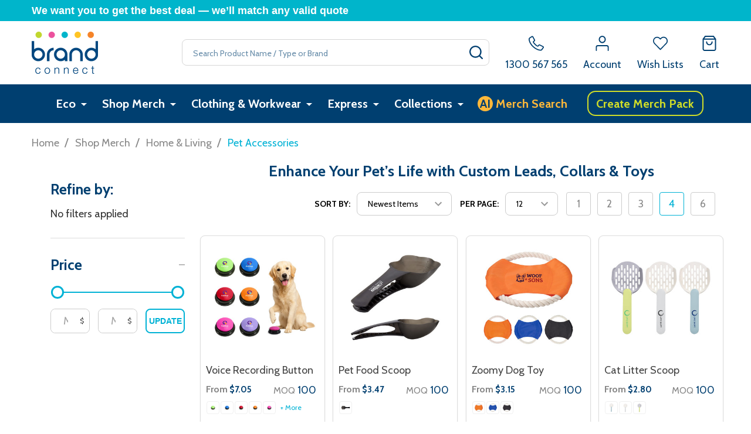

--- FILE ---
content_type: text/html; charset=UTF-8
request_url: https://brandconnect.com.au/shop-merch/home-living/pet-accessories/?&BrandEngine=Y
body_size: 40672
content:



    <!DOCTYPE html>
<html class="no-js" lang="en">
    
    <head>
        <title>Personalised Pet Products | Best Custom Collars, Tags &amp; Leashes</title>
        <link rel="dns-prefetch preconnect" href="https://cdn11.bigcommerce.com/s-xjmcc70fzy" crossorigin><link rel="dns-prefetch preconnect" href="https://fonts.googleapis.com/" crossorigin><link rel="dns-prefetch preconnect" href="https://fonts.gstatic.com/" crossorigin>
        <meta name="keywords" content="promotional products, merchandise, merch, swag, promo items, corporate gifts"><meta name="description" content="Lead the pack with these promotional pet products. They make for great promo giveaways or gifts for veterinarians, clubs, and charity dog walks."><link rel='canonical' href='https://brandconnect.com.au/shop-merch/home-living/pet-accessories/' /><meta name='platform' content='bigcommerce.stencil' />
        
                <link rel="next" href="https://brandconnect.com.au/shop-merch/home-living/pet-accessories/?BrandEngine=Y&amp;page=2">


        <link href="https://cdn11.bigcommerce.com/s-xjmcc70fzy/product_images/BRANDCONNECT%20BC%20SYMBOL.png?t=1701309675" rel="shortcut icon">
        <meta name="viewport" content="width=device-width, initial-scale=1">
        <script>
            document.documentElement.className = document.documentElement.className.replace('no-js', 'js');
        </script>

        <script>
    function browserSupportsAllFeatures() {
        return window.Promise
            && window.fetch
            && window.URL
            && window.URLSearchParams
            && window.WeakMap
            // object-fit support
            && ('objectFit' in document.documentElement.style);
    }

    function loadScript(src) {
        var js = document.createElement('script');
        js.src = src;
        js.onerror = function () {
            console.error('Failed to load polyfill script ' + src);
        };
        document.head.appendChild(js);
    }

    if (!browserSupportsAllFeatures()) {
        loadScript('https://cdn11.bigcommerce.com/s-xjmcc70fzy/stencil/f7c3b710-a264-013e-036b-3ed10d56838d/e/9d96c010-6110-013e-a2ab-56e2cdc9d939/dist/theme-bundle.polyfills.js');
    }
</script>
<!-- preload polyfill -->
<script>!function(n){"use strict";n.loadCSS||(n.loadCSS=function(){});var o=loadCSS.relpreload={};if(o.support=function(){var e;try{e=n.document.createElement("link").relList.supports("preload")}catch(t){e=!1}return function(){return e}}(),o.bindMediaToggle=function(t){var e=t.media||"all";function a(){t.addEventListener?t.removeEventListener("load",a):t.attachEvent&&t.detachEvent("onload",a),t.setAttribute("onload",null),t.media=e}t.addEventListener?t.addEventListener("load",a):t.attachEvent&&t.attachEvent("onload",a),setTimeout(function(){t.rel="stylesheet",t.media="only x"}),setTimeout(a,3e3)},o.poly=function(){if(!o.support())for(var t=n.document.getElementsByTagName("link"),e=0;e<t.length;e++){var a=t[e];"preload"!==a.rel||"style"!==a.getAttribute("as")||a.getAttribute("data-loadcss")||(a.setAttribute("data-loadcss",!0),o.bindMediaToggle(a))}},!o.support()){o.poly();var t=n.setInterval(o.poly,500);n.addEventListener?n.addEventListener("load",function(){o.poly(),n.clearInterval(t)}):n.attachEvent&&n.attachEvent("onload",function(){o.poly(),n.clearInterval(t)})}"undefined"!=typeof exports?exports.loadCSS=loadCSS:n.loadCSS=loadCSS}("undefined"!=typeof global?global:this);</script>
        <script>window.consentManagerTranslations = `{"locale":"en","locales":{"consent_manager.data_collection_warning":"en","consent_manager.accept_all_cookies":"en","consent_manager.gdpr_settings":"en","consent_manager.data_collection_preferences":"en","consent_manager.manage_data_collection_preferences":"en","consent_manager.use_data_by_cookies":"en","consent_manager.data_categories_table":"en","consent_manager.allow":"en","consent_manager.accept":"en","consent_manager.deny":"en","consent_manager.dismiss":"en","consent_manager.reject_all":"en","consent_manager.category":"en","consent_manager.purpose":"en","consent_manager.functional_category":"en","consent_manager.functional_purpose":"en","consent_manager.analytics_category":"en","consent_manager.analytics_purpose":"en","consent_manager.targeting_category":"en","consent_manager.advertising_category":"en","consent_manager.advertising_purpose":"en","consent_manager.essential_category":"en","consent_manager.esential_purpose":"en","consent_manager.yes":"en","consent_manager.no":"en","consent_manager.not_available":"en","consent_manager.cancel":"en","consent_manager.save":"en","consent_manager.back_to_preferences":"en","consent_manager.close_without_changes":"en","consent_manager.unsaved_changes":"en","consent_manager.by_using":"en","consent_manager.agree_on_data_collection":"en","consent_manager.change_preferences":"en","consent_manager.cancel_dialog_title":"en","consent_manager.privacy_policy":"en","consent_manager.allow_category_tracking":"en","consent_manager.disallow_category_tracking":"en"},"translations":{"consent_manager.data_collection_warning":"We use cookies (and other similar technologies) to collect data to improve your shopping experience.","consent_manager.accept_all_cookies":"Accept All Cookies","consent_manager.gdpr_settings":"Settings","consent_manager.data_collection_preferences":"Website Data Collection Preferences","consent_manager.manage_data_collection_preferences":"Manage Website Data Collection Preferences","consent_manager.use_data_by_cookies":" uses data collected by cookies and JavaScript libraries to improve your shopping experience.","consent_manager.data_categories_table":"The table below outlines how we use this data by category. To opt out of a category of data collection, select 'No' and save your preferences.","consent_manager.allow":"Allow","consent_manager.accept":"Accept","consent_manager.deny":"Deny","consent_manager.dismiss":"Dismiss","consent_manager.reject_all":"Reject all","consent_manager.category":"Category","consent_manager.purpose":"Purpose","consent_manager.functional_category":"Functional","consent_manager.functional_purpose":"Enables enhanced functionality, such as videos and live chat. If you do not allow these, then some or all of these functions may not work properly.","consent_manager.analytics_category":"Analytics","consent_manager.analytics_purpose":"Provide statistical information on site usage, e.g., web analytics so we can improve this website over time.","consent_manager.targeting_category":"Targeting","consent_manager.advertising_category":"Advertising","consent_manager.advertising_purpose":"Used to create profiles or personalize content to enhance your shopping experience.","consent_manager.essential_category":"Essential","consent_manager.esential_purpose":"Essential for the site and any requested services to work, but do not perform any additional or secondary function.","consent_manager.yes":"Yes","consent_manager.no":"No","consent_manager.not_available":"N/A","consent_manager.cancel":"Cancel","consent_manager.save":"Save","consent_manager.back_to_preferences":"Back to Preferences","consent_manager.close_without_changes":"You have unsaved changes to your data collection preferences. Are you sure you want to close without saving?","consent_manager.unsaved_changes":"You have unsaved changes","consent_manager.by_using":"By using our website, you're agreeing to our","consent_manager.agree_on_data_collection":"By using our website, you're agreeing to the collection of data as described in our ","consent_manager.change_preferences":"You can change your preferences at any time","consent_manager.cancel_dialog_title":"Are you sure you want to cancel?","consent_manager.privacy_policy":"Privacy Policy","consent_manager.allow_category_tracking":"Allow [CATEGORY_NAME] tracking","consent_manager.disallow_category_tracking":"Disallow [CATEGORY_NAME] tracking"}}`;</script>
        
        <script>
            window.lazySizesConfig = window.lazySizesConfig || {};
            window.lazySizesConfig.loadMode = 1;
        </script>
        <script async src="https://cdn11.bigcommerce.com/s-xjmcc70fzy/stencil/f7c3b710-a264-013e-036b-3ed10d56838d/e/9d96c010-6110-013e-a2ab-56e2cdc9d939/dist/theme-bundle.head_async.js"></script>

                <script>
                    (function() {
                        var fonts = ["Google_Cabin_400", "Google_Cabin_700"]
                            .reduce(function(_fonts, font) {
                                var m = font.match(/google_([^_]+)(_(.*))?$/i);
                                if (m) {
                                    _fonts.push([m[1], m[3]]);
                                }
                                return _fonts;
                            }, []);
                        var families = fonts.map(function(font) {
                            return 'family=' + font[0] + (font[1] ? ':wght@' + font[1] : '');
                        }).join('&');
                        function addLink(href, rel, crossorigin) {
                            var link = document.createElement('link');
                            link.href = href;
                            link.rel = rel;
                            if (crossorigin) {
                                link.crossOrigin = crossorigin;
                            }
                            document.head.appendChild(link);
                        }
                        addLink('https://fonts.googleapis.com', 'preconnect');
                        addLink('https://fonts.gstatic.com', 'preconnect', true);
                        addLink('https://fonts.googleapis.com/css2?' + families + '&display=swap', 'stylesheet');
                    })();
                </script>

            <link data-stencil-stylesheet href="https://cdn11.bigcommerce.com/s-xjmcc70fzy/stencil/f7c3b710-a264-013e-036b-3ed10d56838d/e/9d96c010-6110-013e-a2ab-56e2cdc9d939/css/theme-75c1f1d0-d804-013e-2437-16eecdc4fb5f.css" rel="stylesheet">
            <!-- Start Tracking Code for analytics_facebook -->

<script>
!function(f,b,e,v,n,t,s){if(f.fbq)return;n=f.fbq=function(){n.callMethod?n.callMethod.apply(n,arguments):n.queue.push(arguments)};if(!f._fbq)f._fbq=n;n.push=n;n.loaded=!0;n.version='2.0';n.queue=[];t=b.createElement(e);t.async=!0;t.src=v;s=b.getElementsByTagName(e)[0];s.parentNode.insertBefore(t,s)}(window,document,'script','https://connect.facebook.net/en_US/fbevents.js');

fbq('set', 'autoConfig', 'false', '516115722231685');
fbq('dataProcessingOptions', ['LDU'], 0, 0);
fbq('init', '516115722231685', {"external_id":"58afd318-b63d-4444-8ce4-6a9c98ae005b"});
fbq('set', 'agent', 'bigcommerce', '516115722231685');

function trackEvents() {
    var pathName = window.location.pathname;

    fbq('track', 'PageView', {}, "");

    // Search events start -- only fire if the shopper lands on the /search.php page
    if (pathName.indexOf('/search.php') === 0 && getUrlParameter('search_query')) {
        fbq('track', 'Search', {
            content_type: 'product_group',
            content_ids: [],
            search_string: getUrlParameter('search_query')
        });
    }
    // Search events end

    // Wishlist events start -- only fire if the shopper attempts to add an item to their wishlist
    if (pathName.indexOf('/wishlist.php') === 0 && getUrlParameter('added_product_id')) {
        fbq('track', 'AddToWishlist', {
            content_type: 'product_group',
            content_ids: []
        });
    }
    // Wishlist events end

    // Lead events start -- only fire if the shopper subscribes to newsletter
    if (pathName.indexOf('/subscribe.php') === 0 && getUrlParameter('result') === 'success') {
        fbq('track', 'Lead', {});
    }
    // Lead events end

    // Registration events start -- only fire if the shopper registers an account
    if (pathName.indexOf('/login.php') === 0 && getUrlParameter('action') === 'account_created') {
        fbq('track', 'CompleteRegistration', {}, "");
    }
    // Registration events end

    

    function getUrlParameter(name) {
        var cleanName = name.replace(/[\[]/, '\[').replace(/[\]]/, '\]');
        var regex = new RegExp('[\?&]' + cleanName + '=([^&#]*)');
        var results = regex.exec(window.location.search);
        return results === null ? '' : decodeURIComponent(results[1].replace(/\+/g, ' '));
    }
}

if (window.addEventListener) {
    window.addEventListener("load", trackEvents, false)
}
</script>
<noscript><img height="1" width="1" style="display:none" alt="null" src="https://www.facebook.com/tr?id=516115722231685&ev=PageView&noscript=1&a=plbigcommerce1.2&eid="/></noscript>

<!-- End Tracking Code for analytics_facebook -->

<!-- Start Tracking Code for analytics_googleanalytics -->

<!-- Google Tag Manager -->
<script>(function(w,d,s,l,i){w[l]=w[l]||[];w[l].push({'gtm.start':
new Date().getTime(),event:'gtm.js'});var f=d.getElementsByTagName(s)[0],
j=d.createElement(s),dl=l!='dataLayer'?'&l='+l:'';j.async=true;j.src=
'https://www.googletagmanager.com/gtm.js?id='+i+dl;f.parentNode.insertBefore(j,f);
})(window,document,'script','dataLayer','GTM-TBLWP2VL');</script>
<!-- End Google Tag Manager -->
<!--UA-8071539-1-->


<!-- End Tracking Code for analytics_googleanalytics -->

<!-- Start Tracking Code for analytics_googleanalytics4 -->

<script data-cfasync="false" src="https://cdn11.bigcommerce.com/shared/js/google_analytics4_bodl_subscribers-358423becf5d870b8b603a81de597c10f6bc7699.js" integrity="sha256-gtOfJ3Avc1pEE/hx6SKj/96cca7JvfqllWA9FTQJyfI=" crossorigin="anonymous"></script>
<script data-cfasync="false">
  (function () {
    window.dataLayer = window.dataLayer || [];

    function gtag(){
        dataLayer.push(arguments);
    }

    function initGA4(event) {
         function setupGtag() {
            function configureGtag() {
                gtag('js', new Date());
                gtag('set', 'developer_id.dMjk3Nj', true);
                gtag('config', 'G-Y0BFQJHHNQ');
            }

            var script = document.createElement('script');

            script.src = 'https://www.googletagmanager.com/gtag/js?id=G-Y0BFQJHHNQ';
            script.async = true;
            script.onload = configureGtag;

            document.head.appendChild(script);
        }

        setupGtag();

        if (typeof subscribeOnBodlEvents === 'function') {
            subscribeOnBodlEvents('G-Y0BFQJHHNQ', false);
        }

        window.removeEventListener(event.type, initGA4);
    }

    

    var eventName = document.readyState === 'complete' ? 'consentScriptsLoaded' : 'DOMContentLoaded';
    window.addEventListener(eventName, initGA4, false);
  })()
</script>

<!-- End Tracking Code for analytics_googleanalytics4 -->

<!-- Start Tracking Code for analytics_siteverification -->

<meta name="google-site-verification" content="7fnsAC6VakaTR1-HHdDH6dERCtlZOArxQ2qGV9_5Z4Q" />

<!-- End Tracking Code for analytics_siteverification -->


<script type="text/javascript">
fbq('track', 'ViewCategory', {"content_ids":[],"content_type":"product_group","content_category":"Pet Accessories"});
</script>
<script type="text/javascript">
var BCData = {};
</script>
<script src='https://distributor.brandengine-staging.com.au/embedded/inspiration.js?key=af27b541-2c07-42f3-899b-5009ab87c621' defer ></script><script src='https://big-product-labels.zend-apps.com/script/415/product-labels-29633.js'   ></script><script type="text/javascript">
  window._mfq = window._mfq || [];
  (function() {
    var mf = document.createElement("script");
    mf.type = "text/javascript"; mf.defer = true;
    mf.src = "//cdn.mouseflow.com/projects/d525309e-b01e-48a1-8d04-fdb22c3a5794.js";
    document.getElementsByTagName("head")[0].appendChild(mf);
  })();
</script>
 <script data-cfasync="false" src="https://microapps.bigcommerce.com/bodl-events/1.9.4/index.js" integrity="sha256-Y0tDj1qsyiKBRibKllwV0ZJ1aFlGYaHHGl/oUFoXJ7Y=" nonce="" crossorigin="anonymous"></script>
 <script data-cfasync="false" nonce="">

 (function() {
    function decodeBase64(base64) {
       const text = atob(base64);
       const length = text.length;
       const bytes = new Uint8Array(length);
       for (let i = 0; i < length; i++) {
          bytes[i] = text.charCodeAt(i);
       }
       const decoder = new TextDecoder();
       return decoder.decode(bytes);
    }
    window.bodl = JSON.parse(decodeBase64("[base64]"));
 })()

 </script>

<script nonce="">
(function () {
    var xmlHttp = new XMLHttpRequest();

    xmlHttp.open('POST', 'https://bes.gcp.data.bigcommerce.com/nobot');
    xmlHttp.setRequestHeader('Content-Type', 'application/json');
    xmlHttp.send('{"store_id":"1003070006","timezone_offset":"8.0","timestamp":"2026-01-23T09:54:39.41264900Z","visit_id":"87160586-d01e-4531-84eb-132442bcc058","channel_id":1}');
})();
</script>

        
        <link data-stencil-stylesheet href="https://cdn11.bigcommerce.com/s-xjmcc70fzy/stencil/f7c3b710-a264-013e-036b-3ed10d56838d/e/9d96c010-6110-013e-a2ab-56e2cdc9d939/css/aos-75c1f1d0-d804-013e-2437-16eecdc4fb5f.css" rel="preload" onload="this.onload=null;this.rel='stylesheet'" as="style">



        


        <!-- snippet location htmlhead -->

         

    </head>
    <body class="csscolumns supermarket-layout--fullwidth 
        
        supermarket-pageType--category Pet Accessories
        supermarket-page--pages-category 
        supermarket--hideContentNav
        
        has-faceted
        
        
        
        " id="topOfPage">

        <!-- snippet location header -->

        <svg data-src="https://cdn11.bigcommerce.com/s-xjmcc70fzy/stencil/f7c3b710-a264-013e-036b-3ed10d56838d/e/9d96c010-6110-013e-a2ab-56e2cdc9d939/img/icon-sprite.svg" class="icons-svg-sprite"></svg>

        <!-- <header class="header" role="banner"  data-sticky-header> -->
    <header class="header" role="banner">
    <div class="beautify__topHeader">
        <div class="container">
            <div class="_announce">
                <div data-content-region="header_top_announcement--global"><div data-layout-id="f6a2ba04-2498-4277-8f53-e245f0d18408">       <div data-sub-layout-container="c58c4e76-e0ef-46a3-8d13-786dae1ef359" data-layout-name="Layout">
    <style data-container-styling="c58c4e76-e0ef-46a3-8d13-786dae1ef359">
        [data-sub-layout-container="c58c4e76-e0ef-46a3-8d13-786dae1ef359"] {
            box-sizing: border-box;
            display: flex;
            flex-wrap: wrap;
            z-index: 0;
            position: relative;
            height: ;
            padding-top: 0px;
            padding-right: 0px;
            padding-bottom: 0px;
            padding-left: 0px;
            margin-top: 0px;
            margin-right: 0px;
            margin-bottom: 0px;
            margin-left: 0px;
            border-width: 0px;
            border-style: solid;
            border-color: #333333;
        }

        [data-sub-layout-container="c58c4e76-e0ef-46a3-8d13-786dae1ef359"]:after {
            display: block;
            position: absolute;
            top: 0;
            left: 0;
            bottom: 0;
            right: 0;
            background-size: cover;
            z-index: auto;
        }
    </style>

    <div data-sub-layout="4cac9ab9-06b8-4069-83b2-3d802ed1ff5b">
        <style data-column-styling="4cac9ab9-06b8-4069-83b2-3d802ed1ff5b">
            [data-sub-layout="4cac9ab9-06b8-4069-83b2-3d802ed1ff5b"] {
                display: flex;
                flex-direction: column;
                box-sizing: border-box;
                flex-basis: 100%;
                max-width: 100%;
                z-index: 0;
                position: relative;
                height: ;
                padding-top: 0px;
                padding-right: 0px;
                padding-bottom: 0px;
                padding-left: 0px;
                margin-top: 0px;
                margin-right: 0px;
                margin-bottom: 0px;
                margin-left: 0px;
                border-width: 0px;
                border-style: solid;
                border-color: #333333;
                justify-content: ;
            }
            [data-sub-layout="4cac9ab9-06b8-4069-83b2-3d802ed1ff5b"]:after {
                display: block;
                position: absolute;
                top: 0;
                left: 0;
                bottom: 0;
                right: 0;
                background-size: cover;
                z-index: auto;
            }
            @media only screen and (max-width: 700px) {
                [data-sub-layout="4cac9ab9-06b8-4069-83b2-3d802ed1ff5b"] {
                    flex-basis: 100%;
                    max-width: 100%;
                }
            }
        </style>
        <div data-widget-id="3faee2f9-39c6-4fa7-85d9-6db1bee990fb" data-placement-id="5793ce72-c37b-4b99-ab1c-a3e0385d21a1" data-placement-status="ACTIVE"><h2 style="
  color: #ffffff;
  font-family: arial;
  font-size: 18px; /* Adjust this value as needed */
  margin: 0;
  text-align: center;
">
  <b>We want you to get the best deal — we’ll match any valid quote
  <a style="margin: 0 5px; color: #fff;" href="/">
    <b></b>
  </a>
</b></h2><b>

</b></div>
    </div>
</div>

</div></div>
            </div>
            <div class="_user">
            </div>
        </div>
    </div>
    <div class="beautify__mainHeader _hasImg _left">
        <div class="container">
            <a href="#" class="mobileMenu-toggle" data-mobile-menu-toggle="menu">
                <span class="mobileMenu-toggleIcon"><span class="_icon"></span></span>
                <span class="_label sr-only">Menu</span>
            </a>

                <div class="header-logo _isImg">
    <a href="https://brandconnect.com.au/" data-instantload='{"page":"home"}'>
                <div class="header-logo-image-container">
                    <img class="header-logo-image" src="https://cdn11.bigcommerce.com/s-xjmcc70fzy/images/stencil/200x72/brandconnect-logo_1705915179__51782.original.png" srcset="https://cdn11.bigcommerce.com/s-xjmcc70fzy/images/stencil/215x72/brandconnect-logo_1705915179__51782.original.png 1x, https://cdn11.bigcommerce.com/s-xjmcc70fzy/images/stencil/430w/brandconnect-logo_1705915179__51782.original.png 2x" alt="Brandconnect" title="Brandconnect">
                </div>
</a>
</div>
                <div class="_searchBar" data-quick-search-bar>
    <div class="beautify__quickSearch is-open">
    <div class="form"  id="searchForm">
        <fieldset class="form-fieldset">
            <div class="form-field">
                <label class="is-srOnly" for="search_query">Search</label>
                <div class="form-prefixPostfix">
                    <input class="form-input" name="query" id="search_query" data-error-message="Search field cannot be empty." placeholder="Search Product Name / Type or Brand" autocomplete="off">
                    <button type="button" class="button _close" data-quick-search-close><svg class="icon"><use xlink:href="#icon-close"></use></svg><span class="sr-only">Close</span></button>
                    <button type="button" id="search_submit" class="button _submit"><svg class="icon"><use xlink:href="#icon-bs-search"></use></svg><span class="sr-only">Search</span></button>
                </div>
            </div>
        </fieldset>
    </div>
</div>



<script>
document.addEventListener("DOMContentLoaded", function() {
    document.getElementById("search_query").addEventListener("keypress", function(event) {
    if (event.key === "Enter") {
        performSearch();
    }
    });
    document.getElementById('search_submit').addEventListener('click', function(event) {
        performSearch();
    });
});
function performSearch() {
    window.location.href = `/search.php?search_query_adv=${search_query.value}&searchsubs=ON&brand=&price_from=&price_to=&featured=&shipping=&section=product`
}
</script>
</div>
                <ul class="navUser-section">
    <li class="navUser-item navUser-item--region">
        <div data-content-region="header_navuser--global"></div>
    </li>

    
            <li class="navUser-item navUser-item--phone">
                <a class="navUser-action" href="tel:1300 567 565" title="Call Us: 1300 567 565">
                    <svg class="icon"><use xlink:href="#icon-phone2" /></svg>
                    <span class="_label">1300 567 565</span>
                </a>
            </li>
        <li class="navUser-item navUser-item--phone u-hideDesktop">
            <a class="navUser-action" href="tel:1300 567 565" title="Call Us: 1300 567 565">
                <svg class="icon"><use xlink:href="#icon-phone2" /></svg>
                <span class="_label">Call Us<span class="_phoneNumber">1300 567 565</span></span>
            </a>
        </li>


    <li class="navUser-item navUser-item--compare">
        <a class="navUser-action navUser-action--compare" href="/compare" title="Compare" data-compare-nav>
            <svg class="icon"><use xlink:href="#icon-compare" /></svg>
            <span class="_label">Compare <span class="countPill countPill--positive countPill--alt"></span></span>
            
        </a>
    </li>
    

    <li class="navUser-item navUser-item--account">
        <a class="navUser-action navUser-action--account" href="/login.php" title="Account">
            <svg class="icon"><use xlink:href="#icon-user" /></svg>
            <span class="_label">Account</span>
        </a>
    </li>

    <li class="navUser-item navUser-item--wishlist">
        <a class="navUser-action navUser-action--wishlist" href="/wishlist.php" title="Wish Lists">
            <svg class="icon"><use xlink:href="#icon-heart2" /></svg>
            <span class="_label">Wish Lists</span>
        </a>
    </li>

    <li class="navUser-item navUser-item--recentlyViewed">
        <a class="navUser-action navUser-action--recentlyViewed" href="#recently-viewed" data-dropdown="recently-viewed-dropdown" data-options="align:right" title="Recently Viewed Products" style="display:none">
            <svg class="icon"><use xlink:href="#icon-recent-list" /></svg>
            <span class="_label">Viewed</span>
        </a>
        <div class="dropdown-menu" id="recently-viewed-dropdown" data-dropdown-content aria-hidden="true"></div>
    </li>

    <li class="navUser-item navUser-item--cart">
        <a
            class="navUser-action navUser-action--cart"
            data-cart-preview
            data-toggle="cart-preview-dropdown"
            href="/cart.php"
            title="Cart">
            <svg class="icon"><use xlink:href="#icon-cart2" /></svg>
            <span class="_label">Cart</span> <span class="countPill cart-quantity"></span>
        </a>
        <div class="previewCart-overlay"></div>
        <div class="dropdown-menu" id="cart-preview-dropdown" aria-hidden="true"></div>
    </li>
</ul>
            

        </div>
    </div>

    <div class="navPages-container" id="menu" data-menu>
        <div class="container public cg-banner" id="bf-fix-menu-mobile">
            <nav class="navPages  ">
    <ul class="navPages-list cg-banner">
                    <li class="navPages-item navPages-item--id-6024 navPages-item--standard">
                        <a class="navPages-action-toggle" href="#"
    data-collapsible="navPages-6024">
    <span class="_more"><span class="is-srOnly">More</span><svg class="icon"><use xlink:href="#icon-add"></use></svg></span>
    <span class="_less"><span class="is-srOnly">Back</span><svg class="icon"><use xlink:href="#icon-minus"></use></svg></span>
</a>
<a class="navPages-action has-subMenu " href="https://brandconnect.com.au/sustainable/"
    data-instantload
    
>Eco</a>
<a class="navPages-action-toggle-desktop" href="#" data-collapsible="navPages-6024" title="More"><svg class="icon"><use xlink:href="#icon-caret-down"></use></svg></a>
<div class="navPage-subMenu
            navPage-subMenu--standard
    " id="navPages-6024">
        <div class="navPage-subMenu-top">
            <div data-content-region="navPages_6024_top--global"></div>
        </div>
    <div class="navPage-subMenu-middle">
            <div data-content-region="navPages_6024_left--global"></div>
        <ul class="navPage-subMenu-list">
                <!-- 0 -->
                <li class="navPage-subMenu-item">
                    <div data-content-region="navPages_6036_top--global"></div>
                        <a class="navPage-subMenu-action" href="https://brandconnect.com.au/sustainable/bags/" data-instantload >Bags</a>
                        <div data-content-region="navPages_6036_bottom--global"></div>
                </li>
                <!-- 1 -->
                <li class="navPage-subMenu-item">
                    <div data-content-region="navPages_6039_top--global"></div>
                        <a class="navPage-subMenu-action" href="https://brandconnect.com.au/sustainable/clothing/" data-instantload >Clothing</a>
                        <div data-content-region="navPages_6039_bottom--global"></div>
                </li>
                <!-- 2 -->
                <li class="navPage-subMenu-item">
                    <div data-content-region="navPages_6037_top--global"></div>
                        <a class="navPage-subMenu-action" href="https://brandconnect.com.au/sustainable/conference/" data-instantload >Conference</a>
                        <div data-content-region="navPages_6037_bottom--global"></div>
                </li>
                <!-- 3 -->
                <li class="navPage-subMenu-item">
                    <div data-content-region="navPages_6047_top--global"></div>
                        <a class="navPage-subMenu-action" href="https://brandconnect.com.au/sustainable/drinkware/" data-instantload >Drinkware</a>
                        <div data-content-region="navPages_6047_bottom--global"></div>
                </li>
                <!-- 4 -->
                <li class="navPage-subMenu-item">
                    <div data-content-region="navPages_6041_top--global"></div>
                        <a class="navPage-subMenu-action" href="https://brandconnect.com.au/sustainable/headwear/" data-instantload >Headwear</a>
                        <div data-content-region="navPages_6041_bottom--global"></div>
                </li>
                <!-- 5 -->
                <li class="navPage-subMenu-item">
                    <div data-content-region="navPages_6038_top--global"></div>
                        <a class="navPage-subMenu-action" href="https://brandconnect.com.au/sustainable/homeware-gifts/" data-instantload >Homeware &amp; Gifts</a>
                        <div data-content-region="navPages_6038_bottom--global"></div>
                </li>
                <!-- 6 -->
                <li class="navPage-subMenu-item">
                    <div data-content-region="navPages_6034_top--global"></div>
                        <a class="navPage-subMenu-action" href="https://brandconnect.com.au/sustainable/notebooks-stationery/" data-instantload >Notebooks &amp; Stationery</a>
                        <div data-content-region="navPages_6034_bottom--global"></div>
                </li>
                <!-- 7 -->
                <li class="navPage-subMenu-item">
                    <div data-content-region="navPages_6040_top--global"></div>
                        <a class="navPage-subMenu-action" href="https://brandconnect.com.au/sustainable/tech/" data-instantload >Tech</a>
                        <div data-content-region="navPages_6040_bottom--global"></div>
                </li>
                <!-- 8 -->
                <li class="navPage-subMenu-item">
                    <div data-content-region="navPages_6035_top--global"></div>
                        <a class="navPage-subMenu-action" href="https://brandconnect.com.au/sustainable/writing/" data-instantload >Writing</a>
                        <div data-content-region="navPages_6035_bottom--global"></div>
                </li>
        </ul>
            <div data-content-region="navPages_6024_right--global"></div>
    </div>
        <div class="navPage-subMenu-bottom">
            <div data-content-region="navPages_6024_bottom--global"></div>
        </div>
</div>


                    </li>
                    <li class="navPages-item navPages-item--id-1185 navPages-item--standard">
                        <a class="navPages-action-toggle" href="#"
    data-collapsible="navPages-1185">
    <span class="_more"><span class="is-srOnly">More</span><svg class="icon"><use xlink:href="#icon-add"></use></svg></span>
    <span class="_less"><span class="is-srOnly">Back</span><svg class="icon"><use xlink:href="#icon-minus"></use></svg></span>
</a>
<a class="navPages-action has-subMenu " href="https://brandconnect.com.au/shop-merch/"
    data-instantload
    
>Shop Merch</a>
<a class="navPages-action-toggle-desktop" href="#" data-collapsible="navPages-1185" title="More"><svg class="icon"><use xlink:href="#icon-caret-down"></use></svg></a>
<div class="navPage-subMenu
            navPage-subMenu--standard
    " id="navPages-1185">
        <div class="navPage-subMenu-top">
            <div data-content-region="navPages_1185_top--global"></div>
        </div>
    <div class="navPage-subMenu-middle">
            <div data-content-region="navPages_1185_left--global"></div>
        <ul class="navPage-subMenu-list">
                <!-- 9 -->
                <li class="navPage-subMenu-item">
                    <div data-content-region="navPages_1205_top--global"></div>
                        <a class="navPages-action-toggle" href="#"
                            data-collapsible="navPages-1205">
                            <span class="_more"><span class="is-srOnly">More</span><svg class="icon"><use xlink:href="#icon-add"></use></svg></span>
                            <span class="_less"><span class="is-srOnly">Close</span><svg class="icon"><use xlink:href="#icon-minus"></use></svg></span>
                        </a>
                        <a
                            class="navPage-subMenu-action has-subMenu"
                            href="https://brandconnect.com.au/shop-merch/bags/"
                            data-instantload
                            
                        >Bags</a>
                        <a class="navPages-action-toggle-desktop" tabindex="0" href="#" data-collapsible="navPages-1205" title="More"><svg class="icon"><use xlink:href="#icon-caret-down"></use></svg></a>
                        <ul class="navPage-childList" id="navPages-1205">
                                <!-- 10 -->
                                <li class="navPage-childList-item">
                                        <a class="navPage-childList-action" data-instantload href="https://brandconnect.com.au/shop-merch/bags/backpacks/" >Backpacks</a>
                                </li>
                                <!-- 11 -->
                                <li class="navPage-childList-item">
                                        <a class="navPage-childList-action" data-instantload href="https://brandconnect.com.au/shop-merch/bags/bum-bags/" >Bum Bags</a>
                                </li>
                                <!-- 12 -->
                                <li class="navPage-childList-item">
                                        <a class="navPage-childList-action" data-instantload href="https://brandconnect.com.au/shop-merch/bags/cooler-bags/" >Cooler Bags</a>
                                </li>
                                <!-- 13 -->
                                <li class="navPage-childList-item">
                                        <a class="navPage-childList-action" data-instantload href="https://brandconnect.com.au/shop-merch/bags/drawstring-bags/" >Drawstring Bags</a>
                                </li>
                                <!-- 14 -->
                                <li class="navPage-childList-item">
                                        <a class="navPage-childList-action" data-instantload href="https://brandconnect.com.au/shop-merch/bags/dry-bags/" >Dry Bags</a>
                                </li>
                                <!-- 15 -->
                                <li class="navPage-childList-item">
                                        <a class="navPage-childList-action" data-instantload href="https://brandconnect.com.au/shop-merch/bags/duffle-bags/" >Duffle Bags</a>
                                </li>
                                <!-- 16 -->
                                <li class="navPage-childList-item">
                                        <a class="navPage-childList-action" data-instantload href="https://brandconnect.com.au/shop-merch/bags/laptop-bags/" >Laptop Bags</a>
                                </li>
                                <!-- 17 -->
                                <li class="navPage-childList-item">
                                        <a class="navPage-childList-action" data-instantload href="https://brandconnect.com.au/shop-merch/bags/luggage-tags/" >Luggage Tags</a>
                                </li>
                                <!-- 18 -->
                                <li class="navPage-childList-item">
                                        <a class="navPage-childList-action" data-instantload href="https://brandconnect.com.au/shop-merch/bags/lunch-bags-boxes/" >Lunch Bags &amp; Boxes</a>
                                </li>
                                <!-- 19 -->
                                <li class="navPage-childList-item">
                                        <a class="navPage-childList-action" data-instantload href="https://brandconnect.com.au/shop-merch/bags/paper-bags/" >Paper Bags</a>
                                </li>
                                <!-- 20 -->
                                <li class="navPage-childList-item">
                                        <a class="navPage-childList-action" data-instantload href="https://brandconnect.com.au/shop-merch/bags/reusable-grocery-bags/" >Reusable Grocery Bags</a>
                                </li>
                                <!-- 21 -->
                                <li class="navPage-childList-item">
                                        <a class="navPage-childList-action" data-instantload href="https://brandconnect.com.au/shop-merch/bags/satchels/" >Satchels</a>
                                </li>
                                <!-- 22 -->
                                <li class="navPage-childList-item">
                                        <a class="navPage-childList-action" data-instantload href="https://brandconnect.com.au/shop-merch/bags/toiletry-bags-accessories/" >Toiletry Bags &amp; Accessories</a>
                                </li>
                                <!-- 23 -->
                                <li class="navPage-childList-item">
                                        <a class="navPage-childList-action" data-instantload href="https://brandconnect.com.au/shop-merch/bags/tote-bags/" >Tote Bags</a>
                                </li>
                                <!-- 24 -->
                                <li class="navPage-childList-item">
                                        <a class="navPage-childList-action" data-instantload href="https://brandconnect.com.au/shop-merch/bags/wallets-purses/" >Wallets &amp; Purses</a>
                                </li>
                                <!-- 25 -->
                                <li class="navPage-childList-item">
                                        <a class="navPage-childList-action" data-instantload href="https://brandconnect.com.au/shop-merch/bags/wheeled-bags/" >Wheeled Bags</a>
                                </li>
                                <!-- 26 -->
                                <li class="navPage-childList-item">
                                        <a class="navPage-childList-action" data-instantload href="https://brandconnect.com.au/shop-merch/bags/wine-carriers/" >Wine Carriers</a>
                                </li>
                        </ul>
                        <div data-content-region="navPages_1205_bottom--global"></div>
                </li>
                <!-- 27 -->
                <li class="navPage-subMenu-item">
                    <div data-content-region="navPages_4322_top--global"></div>
                        <a class="navPages-action-toggle" href="#"
                            data-collapsible="navPages-4322">
                            <span class="_more"><span class="is-srOnly">More</span><svg class="icon"><use xlink:href="#icon-add"></use></svg></span>
                            <span class="_less"><span class="is-srOnly">Close</span><svg class="icon"><use xlink:href="#icon-minus"></use></svg></span>
                        </a>
                        <a
                            class="navPage-subMenu-action has-subMenu"
                            href="https://brandconnect.com.au/shop-merch/confectionery/"
                            data-instantload
                            
                        >Confectionery</a>
                        <a class="navPages-action-toggle-desktop" tabindex="0" href="#" data-collapsible="navPages-4322" title="More"><svg class="icon"><use xlink:href="#icon-caret-down"></use></svg></a>
                        <ul class="navPage-childList" id="navPages-4322">
                                <!-- 28 -->
                                <li class="navPage-childList-item">
                                        <a class="navPage-childList-action" data-instantload href="https://brandconnect.com.au/shop-merch/confectionery/biscuits-cookies/" >Biscuits &amp; Cookies</a>
                                </li>
                                <!-- 29 -->
                                <li class="navPage-childList-item">
                                        <a class="navPage-childList-action" data-instantload href="https://brandconnect.com.au/shop-merch/confectionery/choc-beans/" >Choc Beans</a>
                                </li>
                                <!-- 30 -->
                                <li class="navPage-childList-item">
                                        <a class="navPage-childList-action" data-instantload href="https://brandconnect.com.au/shop-merch/confectionery/chocolates/" >Chocolates</a>
                                </li>
                                <!-- 31 -->
                                <li class="navPage-childList-item">
                                        <a class="navPage-childList-action" data-instantload href="https://brandconnect.com.au/shop-merch/confectionery/jelly-babies/" >Jelly Babies</a>
                                </li>
                                <!-- 32 -->
                                <li class="navPage-childList-item">
                                        <a class="navPage-childList-action" data-instantload href="https://brandconnect.com.au/shop-merch/confectionery/jelly-beans/" >Jelly Beans</a>
                                </li>
                                <!-- 33 -->
                                <li class="navPage-childList-item">
                                        <a class="navPage-childList-action" data-instantload href="https://brandconnect.com.au/shop-merch/confectionery/lollipops/" >Lollipops</a>
                                </li>
                                <!-- 34 -->
                                <li class="navPage-childList-item">
                                        <a class="navPage-childList-action" data-instantload href="https://brandconnect.com.au/shop-merch/confectionery/mints/" >Mints</a>
                                </li>
                                <!-- 35 -->
                                <li class="navPage-childList-item">
                                        <a class="navPage-childList-action" data-instantload href="https://brandconnect.com.au/shop-merch/confectionery/mixed-lollies/" >Mixed Lollies</a>
                                </li>
                                <!-- 36 -->
                                <li class="navPage-childList-item">
                                        <a class="navPage-childList-action" data-instantload href="https://brandconnect.com.au/shop-merch/confectionery/nuts-savoury/" >Nuts &amp; Savoury</a>
                                </li>
                                <!-- 37 -->
                                <li class="navPage-childList-item">
                                        <a class="navPage-childList-action" data-instantload href="https://brandconnect.com.au/shop-merch/confectionery/popcorn/" >Popcorn</a>
                                </li>
                                <!-- 38 -->
                                <li class="navPage-childList-item">
                                        <a class="navPage-childList-action" data-instantload href="https://brandconnect.com.au/shop-merch/confectionery/snakes/" >Snakes</a>
                                </li>
                        </ul>
                        <div data-content-region="navPages_4322_bottom--global"><div data-layout-id="8bf6cf6a-ef97-4552-833a-576ecbea51be">       <div data-sub-layout-container="4469203b-3f37-44b5-a059-5b8e661168dc" data-layout-name="Layout">
    <style data-container-styling="4469203b-3f37-44b5-a059-5b8e661168dc">
        [data-sub-layout-container="4469203b-3f37-44b5-a059-5b8e661168dc"] {
            box-sizing: border-box;
            display: flex;
            flex-wrap: wrap;
            z-index: 0;
            position: relative;
            height: ;
            padding-top: 0px;
            padding-right: 50px;
            padding-bottom: 0px;
            padding-left: 0px;
            margin-top: 0px;
            margin-right: 0px;
            margin-bottom: 0px;
            margin-left: 0px;
            border-width: 0px;
            border-style: solid;
            border-color: #333333;
        }

        [data-sub-layout-container="4469203b-3f37-44b5-a059-5b8e661168dc"]:after {
            display: block;
            position: absolute;
            top: 0;
            left: 0;
            bottom: 0;
            right: 0;
            background-size: cover;
            z-index: auto;
        }
    </style>

    <div data-sub-layout="9afde396-248e-4e8c-887a-844e6c5380ac">
        <style data-column-styling="9afde396-248e-4e8c-887a-844e6c5380ac">
            [data-sub-layout="9afde396-248e-4e8c-887a-844e6c5380ac"] {
                display: flex;
                flex-direction: column;
                box-sizing: border-box;
                flex-basis: 100%;
                max-width: 100%;
                z-index: 0;
                position: relative;
                height: ;
                padding-top: 0px;
                padding-right: 10.5px;
                padding-bottom: 0px;
                padding-left: 0px;
                margin-top: 0px;
                margin-right: 0px;
                margin-bottom: 0px;
                margin-left: 0px;
                border-width: 0px;
                border-style: solid;
                border-color: #333333;
                justify-content: center;
            }
            [data-sub-layout="9afde396-248e-4e8c-887a-844e6c5380ac"]:after {
                display: block;
                position: absolute;
                top: 0;
                left: 0;
                bottom: 0;
                right: 0;
                background-size: cover;
                z-index: auto;
            }
            @media only screen and (max-width: 700px) {
                [data-sub-layout="9afde396-248e-4e8c-887a-844e6c5380ac"] {
                    flex-basis: 100%;
                    max-width: 100%;
                }
            }
        </style>
    </div>
</div>

</div></div>
                </li>
                <!-- 39 -->
                <li class="navPage-subMenu-item">
                    <div data-content-region="navPages_1363_top--global"></div>
                        <a class="navPages-action-toggle" href="#"
                            data-collapsible="navPages-1363">
                            <span class="_more"><span class="is-srOnly">More</span><svg class="icon"><use xlink:href="#icon-add"></use></svg></span>
                            <span class="_less"><span class="is-srOnly">Close</span><svg class="icon"><use xlink:href="#icon-minus"></use></svg></span>
                        </a>
                        <a
                            class="navPage-subMenu-action has-subMenu"
                            href="https://brandconnect.com.au/shop-merch/drinkware/"
                            data-instantload
                            
                        >Drinkware</a>
                        <a class="navPages-action-toggle-desktop" tabindex="0" href="#" data-collapsible="navPages-1363" title="More"><svg class="icon"><use xlink:href="#icon-caret-down"></use></svg></a>
                        <ul class="navPage-childList" id="navPages-1363">
                                <!-- 40 -->
                                <li class="navPage-childList-item">
                                        <a class="navPage-childList-action" data-instantload href="https://brandconnect.com.au/shop-merch/drinkware/coffee-mugs/" >Coffee Mugs</a>
                                </li>
                                <!-- 41 -->
                                <li class="navPage-childList-item">
                                        <a class="navPage-childList-action" data-instantload href="https://brandconnect.com.au/shop-merch/drinkware/drink-bottles/" >Drink Bottles</a>
                                </li>
                                <!-- 42 -->
                                <li class="navPage-childList-item">
                                        <a class="navPage-childList-action" data-instantload href="https://brandconnect.com.au/shop-merch/drinkware/drinking-straws/" >Drinking Straws</a>
                                </li>
                                <!-- 43 -->
                                <li class="navPage-childList-item">
                                        <a class="navPage-childList-action" data-instantload href="https://brandconnect.com.au/shop-merch/drinkware/flasks/" >Flasks</a>
                                </li>
                                <!-- 44 -->
                                <li class="navPage-childList-item">
                                        <a class="navPage-childList-action" data-instantload href="https://brandconnect.com.au/shop-merch/drinkware/plastic-cups-tumblers/" >Plastic Cups &amp; Tumblers</a>
                                </li>
                                <!-- 45 -->
                                <li class="navPage-childList-item">
                                        <a class="navPage-childList-action" data-instantload href="https://brandconnect.com.au/shop-merch/drinkware/protein-shakers/" >Protein Shakers</a>
                                </li>
                                <!-- 46 -->
                                <li class="navPage-childList-item">
                                        <a class="navPage-childList-action" data-instantload href="https://brandconnect.com.au/shop-merch/drinkware/reusable-coffee-cups/" >Reusable Coffee Cups</a>
                                </li>
                                <!-- 47 -->
                                <li class="navPage-childList-item">
                                        <a class="navPage-childList-action" data-instantload href="https://brandconnect.com.au/shop-merch/drinkware/stubby-holders/" >Stubby Holders</a>
                                </li>
                                <!-- 48 -->
                                <li class="navPage-childList-item">
                                        <a class="navPage-childList-action" data-instantload href="https://brandconnect.com.au/shop-merch/drinkware/travel-mugs/" >Travel Mugs</a>
                                </li>
                        </ul>
                        <div data-content-region="navPages_1363_bottom--global"><div data-layout-id="285b36d4-5a49-48ee-bf15-736d98fbe8f2">       <div data-sub-layout-container="a5dc4b95-0779-428a-b39a-7046af64cc4d" data-layout-name="Layout">
    <style data-container-styling="a5dc4b95-0779-428a-b39a-7046af64cc4d">
        [data-sub-layout-container="a5dc4b95-0779-428a-b39a-7046af64cc4d"] {
            box-sizing: border-box;
            display: flex;
            flex-wrap: wrap;
            z-index: 0;
            position: relative;
            height: ;
            padding-top: 0px;
            padding-right: 0px;
            padding-bottom: 0px;
            padding-left: 0px;
            margin-top: 0px;
            margin-right: 0px;
            margin-bottom: 0px;
            margin-left: 0px;
            border-width: 0px;
            border-style: solid;
            border-color: #333333;
        }

        [data-sub-layout-container="a5dc4b95-0779-428a-b39a-7046af64cc4d"]:after {
            display: block;
            position: absolute;
            top: 0;
            left: 0;
            bottom: 0;
            right: 0;
            background-size: cover;
            z-index: auto;
        }
    </style>

    <div data-sub-layout="1e0a2397-5d0b-42fd-bc9a-9c2bcafedd4a">
        <style data-column-styling="1e0a2397-5d0b-42fd-bc9a-9c2bcafedd4a">
            [data-sub-layout="1e0a2397-5d0b-42fd-bc9a-9c2bcafedd4a"] {
                display: flex;
                flex-direction: column;
                box-sizing: border-box;
                flex-basis: 100%;
                max-width: 100%;
                z-index: 0;
                position: relative;
                height: ;
                padding-top: 0px;
                padding-right: 10.5px;
                padding-bottom: 0px;
                padding-left: 10.5px;
                margin-top: 0px;
                margin-right: 0px;
                margin-bottom: 0px;
                margin-left: 0px;
                border-width: 0px;
                border-style: solid;
                border-color: #333333;
                justify-content: center;
            }
            [data-sub-layout="1e0a2397-5d0b-42fd-bc9a-9c2bcafedd4a"]:after {
                display: block;
                position: absolute;
                top: 0;
                left: 0;
                bottom: 0;
                right: 0;
                background-size: cover;
                z-index: auto;
            }
            @media only screen and (max-width: 700px) {
                [data-sub-layout="1e0a2397-5d0b-42fd-bc9a-9c2bcafedd4a"] {
                    flex-basis: 100%;
                    max-width: 100%;
                }
            }
        </style>
    </div>
</div>

</div></div>
                </li>
                <!-- 49 -->
                <li class="navPage-subMenu-item">
                    <div data-content-region="navPages_4669_top--global"></div>
                        <a class="navPages-action-toggle" href="#"
                            data-collapsible="navPages-4669">
                            <span class="_more"><span class="is-srOnly">More</span><svg class="icon"><use xlink:href="#icon-add"></use></svg></span>
                            <span class="_less"><span class="is-srOnly">Close</span><svg class="icon"><use xlink:href="#icon-minus"></use></svg></span>
                        </a>
                        <a
                            class="navPage-subMenu-action has-subMenu"
                            href="https://brandconnect.com.au/shop-merch/exhibitions-events/"
                            data-instantload
                            
                        >Exhibitions &amp; Events</a>
                        <a class="navPages-action-toggle-desktop" tabindex="0" href="#" data-collapsible="navPages-4669" title="More"><svg class="icon"><use xlink:href="#icon-caret-down"></use></svg></a>
                        <ul class="navPage-childList" id="navPages-4669">
                                <!-- 50 -->
                                <li class="navPage-childList-item">
                                        <a class="navPage-childList-action" data-instantload href="https://brandconnect.com.au/shop-merch/exhibitions-events/awards-trophies/" >Awards &amp; Trophies</a>
                                </li>
                                <!-- 51 -->
                                <li class="navPage-childList-item">
                                        <a class="navPage-childList-action" data-instantload href="https://brandconnect.com.au/shop-merch/exhibitions-events/badge-holders/" >Badge Holders</a>
                                </li>
                                <!-- 52 -->
                                <li class="navPage-childList-item">
                                        <a class="navPage-childList-action" data-instantload href="https://brandconnect.com.au/shop-merch/exhibitions-events/banners/" >Banners</a>
                                </li>
                                <!-- 53 -->
                                <li class="navPage-childList-item">
                                        <a class="navPage-childList-action" data-instantload href="https://brandconnect.com.au/shop-merch/exhibitions-events/button-badges/" >Button Badges</a>
                                </li>
                                <!-- 54 -->
                                <li class="navPage-childList-item">
                                        <a class="navPage-childList-action" data-instantload href="https://brandconnect.com.au/shop-merch/exhibitions-events/event-wristbands/" >Event Wristbands</a>
                                </li>
                                <!-- 55 -->
                                <li class="navPage-childList-item">
                                        <a class="navPage-childList-action" data-instantload href="https://brandconnect.com.au/shop-merch/exhibitions-events/flags-bunting/" >Flags &amp; Bunting</a>
                                </li>
                                <!-- 56 -->
                                <li class="navPage-childList-item">
                                        <a class="navPage-childList-action" data-instantload href="https://brandconnect.com.au/shop-merch/exhibitions-events/lanyards/" >Lanyards</a>
                                </li>
                                <!-- 57 -->
                                <li class="navPage-childList-item">
                                        <a class="navPage-childList-action" data-instantload href="https://brandconnect.com.au/shop-merch/exhibitions-events/lapel-pins/" >Lapel Pins</a>
                                </li>
                                <!-- 58 -->
                                <li class="navPage-childList-item">
                                        <a class="navPage-childList-action" data-instantload href="https://brandconnect.com.au/shop-merch/exhibitions-events/marquees/" >Marquees</a>
                                </li>
                                <!-- 59 -->
                                <li class="navPage-childList-item">
                                        <a class="navPage-childList-action" data-instantload href="https://brandconnect.com.au/shop-merch/exhibitions-events/name-badges/" >Name Badges</a>
                                </li>
                                <!-- 60 -->
                                <li class="navPage-childList-item">
                                        <a class="navPage-childList-action" data-instantload href="https://brandconnect.com.au/shop-merch/exhibitions-events/signs/" >Signs</a>
                                </li>
                                <!-- 61 -->
                                <li class="navPage-childList-item">
                                        <a class="navPage-childList-action" data-instantload href="https://brandconnect.com.au/shop-merch/exhibitions-events/silcon-wristbands/" >Silicon Wristbands</a>
                                </li>
                                <!-- 62 -->
                                <li class="navPage-childList-item">
                                        <a class="navPage-childList-action" data-instantload href="https://brandconnect.com.au/shop-merch/exhibitions-events/table-covers/" >Table Covers</a>
                                </li>
                        </ul>
                        <div data-content-region="navPages_4669_bottom--global"></div>
                </li>
                <!-- 63 -->
                <li class="navPage-subMenu-item">
                    <div data-content-region="navPages_4323_top--global"></div>
                        <a class="navPages-action-toggle" href="#"
                            data-collapsible="navPages-4323">
                            <span class="_more"><span class="is-srOnly">More</span><svg class="icon"><use xlink:href="#icon-add"></use></svg></span>
                            <span class="_less"><span class="is-srOnly">Close</span><svg class="icon"><use xlink:href="#icon-minus"></use></svg></span>
                        </a>
                        <a
                            class="navPage-subMenu-action has-subMenu"
                            href="https://brandconnect.com.au/shop-merch/fun-games/"
                            data-instantload
                            
                        >Fun &amp; Games</a>
                        <a class="navPages-action-toggle-desktop" tabindex="0" href="#" data-collapsible="navPages-4323" title="More"><svg class="icon"><use xlink:href="#icon-caret-down"></use></svg></a>
                        <ul class="navPage-childList" id="navPages-4323">
                                <!-- 64 -->
                                <li class="navPage-childList-item">
                                        <a class="navPage-childList-action" data-instantload href="https://brandconnect.com.au/shop-merch/fun-games/frisbees-throwing-toys/" >Frisbees &amp; Throwing Toys</a>
                                </li>
                                <!-- 65 -->
                                <li class="navPage-childList-item">
                                        <a class="navPage-childList-action" data-instantload href="https://brandconnect.com.au/shop-merch/fun-games/games/" >Games</a>
                                </li>
                                <!-- 66 -->
                                <li class="navPage-childList-item">
                                        <a class="navPage-childList-action" data-instantload href="https://brandconnect.com.au/shop-merch/fun-games/novelty-items/" >Novelty Items</a>
                                </li>
                                <!-- 67 -->
                                <li class="navPage-childList-item">
                                        <a class="navPage-childList-action" data-instantload href="https://brandconnect.com.au/shop-merch/fun-games/plush-toys/" >Plush Toys</a>
                                </li>
                                <!-- 68 -->
                                <li class="navPage-childList-item">
                                        <a class="navPage-childList-action" data-instantload href="https://brandconnect.com.au/shop-merch/fun-games/puzzles/" >Puzzles</a>
                                </li>
                                <!-- 69 -->
                                <li class="navPage-childList-item">
                                        <a class="navPage-childList-action" data-instantload href="https://brandconnect.com.au/shop-merch/fun-games/stress-animals/" >Stress Animals</a>
                                </li>
                                <!-- 70 -->
                                <li class="navPage-childList-item">
                                        <a class="navPage-childList-action" data-instantload href="https://brandconnect.com.au/shop-merch/fun-games/stress-balls/" >Stress Balls</a>
                                </li>
                                <!-- 71 -->
                                <li class="navPage-childList-item">
                                        <a class="navPage-childList-action" data-instantload href="https://brandconnect.com.au/shop-merch/fun-games/stress-keyrings/" >Stress Keyrings</a>
                                </li>
                        </ul>
                        <div data-content-region="navPages_4323_bottom--global"></div>
                </li>
                <!-- 72 -->
                <li class="navPage-subMenu-item">
                    <div data-content-region="navPages_4335_top--global"></div>
                        <a class="navPages-action-toggle" href="#"
                            data-collapsible="navPages-4335">
                            <span class="_more"><span class="is-srOnly">More</span><svg class="icon"><use xlink:href="#icon-add"></use></svg></span>
                            <span class="_less"><span class="is-srOnly">Close</span><svg class="icon"><use xlink:href="#icon-minus"></use></svg></span>
                        </a>
                        <a
                            class="navPage-subMenu-action has-subMenu"
                            href="https://brandconnect.com.au/shop-merch/glassware/"
                            data-instantload
                            
                        >Glassware</a>
                        <a class="navPages-action-toggle-desktop" tabindex="0" href="#" data-collapsible="navPages-4335" title="More"><svg class="icon"><use xlink:href="#icon-caret-down"></use></svg></a>
                        <ul class="navPage-childList" id="navPages-4335">
                                <!-- 73 -->
                                <li class="navPage-childList-item">
                                        <a class="navPage-childList-action" data-instantload href="https://brandconnect.com.au/shop-merch/glassware/beer-glasses/" >Beer Glasses</a>
                                </li>
                                <!-- 74 -->
                                <li class="navPage-childList-item">
                                        <a class="navPage-childList-action" data-instantload href="https://brandconnect.com.au/shop-merch/glassware/glass-tumblers/" >Glass Tumblers</a>
                                </li>
                                <!-- 75 -->
                                <li class="navPage-childList-item">
                                        <a class="navPage-childList-action" data-instantload href="https://brandconnect.com.au/shop-merch/glassware/wine-glasses/" >Wine Glasses</a>
                                </li>
                        </ul>
                        <div data-content-region="navPages_4335_bottom--global"></div>
                </li>
                <!-- 76 -->
                <li class="navPage-subMenu-item">
                    <div data-content-region="navPages_4672_top--global"></div>
                        <a class="navPages-action-toggle" href="#"
                            data-collapsible="navPages-4672">
                            <span class="_more"><span class="is-srOnly">More</span><svg class="icon"><use xlink:href="#icon-add"></use></svg></span>
                            <span class="_less"><span class="is-srOnly">Close</span><svg class="icon"><use xlink:href="#icon-minus"></use></svg></span>
                        </a>
                        <a
                            class="navPage-subMenu-action has-subMenu"
                            href="https://brandconnect.com.au/shop-merch/golf/"
                            data-instantload
                            
                        >Golf</a>
                        <a class="navPages-action-toggle-desktop" tabindex="0" href="#" data-collapsible="navPages-4672" title="More"><svg class="icon"><use xlink:href="#icon-caret-down"></use></svg></a>
                        <ul class="navPage-childList" id="navPages-4672">
                                <!-- 77 -->
                                <li class="navPage-childList-item">
                                        <a class="navPage-childList-action" data-instantload href="https://brandconnect.com.au/shop-merch/golf/ball-markers/" >Ball Markers</a>
                                </li>
                                <!-- 78 -->
                                <li class="navPage-childList-item">
                                        <a class="navPage-childList-action" data-instantload href="https://brandconnect.com.au/shop-merch/golf/golf-balls/" >Golf Balls</a>
                                </li>
                                <!-- 79 -->
                                <li class="navPage-childList-item">
                                        <a class="navPage-childList-action" data-instantload href="https://brandconnect.com.au/shop-merch/golf/golf-tees/" >Golf Tees</a>
                                </li>
                                <!-- 80 -->
                                <li class="navPage-childList-item">
                                        <a class="navPage-childList-action" data-instantload href="https://brandconnect.com.au/shop-merch/golf/golf-towels/" >Golf Towels</a>
                                </li>
                                <!-- 81 -->
                                <li class="navPage-childList-item">
                                        <a class="navPage-childList-action" data-instantload href="https://brandconnect.com.au/shop-merch/golf/golf-umbrellas/" >Golf Umbrellas</a>
                                </li>
                        </ul>
                        <div data-content-region="navPages_4672_bottom--global"><div data-layout-id="d01c5bc1-1c12-4c1a-9a80-8bb0eaf4a21d">       <div data-sub-layout-container="0e33ebc5-8c38-4804-8fea-926f19007bc5" data-layout-name="Layout public">
    <style data-container-styling="0e33ebc5-8c38-4804-8fea-926f19007bc5">
        [data-sub-layout-container="0e33ebc5-8c38-4804-8fea-926f19007bc5"] {
            box-sizing: border-box;
            display: flex;
            flex-wrap: wrap;
            z-index: 0;
            position: relative;
            height: ;
            padding-top: 0px;
            padding-right: 0px;
            padding-bottom: 0px;
            padding-left: 0px;
            margin-top: 0px;
            margin-right: 0px;
            margin-bottom: 0px;
            margin-left: 0px;
            border-width: 0px;
            border-style: solid;
            border-color: #333333;
        }

        [data-sub-layout-container="0e33ebc5-8c38-4804-8fea-926f19007bc5"]:after {
            display: block;
            position: absolute;
            top: 0;
            left: 0;
            bottom: 0;
            right: 0;
            background-size: cover;
            z-index: auto;
        }
    </style>

    <div data-sub-layout="79063e5b-cd95-4191-9273-e2ad5887f0a1">
        <style data-column-styling="79063e5b-cd95-4191-9273-e2ad5887f0a1">
            [data-sub-layout="79063e5b-cd95-4191-9273-e2ad5887f0a1"] {
                display: flex;
                flex-direction: column;
                box-sizing: border-box;
                flex-basis: 100%;
                max-width: 100%;
                z-index: 0;
                position: relative;
                height: ;
                padding-top: 0px;
                padding-right: 10.5px;
                padding-bottom: 0px;
                padding-left: 10.5px;
                margin-top: 0px;
                margin-right: 0px;
                margin-bottom: 0px;
                margin-left: 0px;
                border-width: 0px;
                border-style: solid;
                border-color: #333333;
                justify-content: center;
            }
            [data-sub-layout="79063e5b-cd95-4191-9273-e2ad5887f0a1"]:after {
                display: block;
                position: absolute;
                top: 0;
                left: 0;
                bottom: 0;
                right: 0;
                background-size: cover;
                z-index: auto;
            }
            @media only screen and (max-width: 700px) {
                [data-sub-layout="79063e5b-cd95-4191-9273-e2ad5887f0a1"] {
                    flex-basis: 100%;
                    max-width: 100%;
                }
            }
        </style>
    </div>
</div>

</div></div>
                </li>
                <!-- 82 -->
                <li class="navPage-subMenu-item">
                    <div data-content-region="navPages_4324_top--global"></div>
                        <a class="navPages-action-toggle" href="#"
                            data-collapsible="navPages-4324">
                            <span class="_more"><span class="is-srOnly">More</span><svg class="icon"><use xlink:href="#icon-add"></use></svg></span>
                            <span class="_less"><span class="is-srOnly">Close</span><svg class="icon"><use xlink:href="#icon-minus"></use></svg></span>
                        </a>
                        <a
                            class="navPage-subMenu-action has-subMenu"
                            href="https://brandconnect.com.au/shop-merch/health-personal/"
                            data-instantload
                            
                        >Health &amp; Personal</a>
                        <a class="navPages-action-toggle-desktop" tabindex="0" href="#" data-collapsible="navPages-4324" title="More"><svg class="icon"><use xlink:href="#icon-caret-down"></use></svg></a>
                        <ul class="navPage-childList" id="navPages-4324">
                                <!-- 83 -->
                                <li class="navPage-childList-item">
                                        <a class="navPage-childList-action" data-instantload href="https://brandconnect.com.au/shop-merch/health-personal/bath-towels/" >Bath Towels</a>
                                </li>
                                <!-- 84 -->
                                <li class="navPage-childList-item">
                                        <a class="navPage-childList-action" data-instantload href="https://brandconnect.com.au/shop-merch/health-personal/face-masks/" >Face Masks</a>
                                </li>
                                <!-- 85 -->
                                <li class="navPage-childList-item">
                                        <a class="navPage-childList-action" data-instantload href="https://brandconnect.com.au/shop-merch/health-personal/first-aid-kits/" >First Aid Kits</a>
                                </li>
                                <!-- 86 -->
                                <li class="navPage-childList-item">
                                        <a class="navPage-childList-action" data-instantload href="https://brandconnect.com.au/shop-merch/health-personal/hair-nails-beauty/" >Hair, Nails &amp; Beauty</a>
                                </li>
                                <!-- 87 -->
                                <li class="navPage-childList-item">
                                        <a class="navPage-childList-action" data-instantload href="https://brandconnect.com.au/shop-merch/health-personal/hand-sanitisers/" >Hand Sanitisers</a>
                                </li>
                                <!-- 88 -->
                                <li class="navPage-childList-item">
                                        <a class="navPage-childList-action" data-instantload href="https://brandconnect.com.au/shop-merch/health-personal/hand-towels/" >Hand Towels</a>
                                </li>
                                <!-- 89 -->
                                <li class="navPage-childList-item">
                                        <a class="navPage-childList-action" data-instantload href="https://brandconnect.com.au/shop-merch/health-personal/lip-balms/" >Lip Balms</a>
                                </li>
                                <!-- 90 -->
                                <li class="navPage-childList-item">
                                        <a class="navPage-childList-action" data-instantload href="https://brandconnect.com.au/shop-merch/health-personal/sunscreens/" >Sunscreens</a>
                                </li>
                                <!-- 91 -->
                                <li class="navPage-childList-item">
                                        <a class="navPage-childList-action" data-instantload href="https://brandconnect.com.au/shop-merch/health-personal/temporary-tattoos/" >Temporary Tattoos</a>
                                </li>
                        </ul>
                        <div data-content-region="navPages_4324_bottom--global"></div>
                </li>
                <!-- 92 -->
                <li class="navPage-subMenu-item">
                    <div data-content-region="navPages_4528_top--global"></div>
                        <a class="navPages-action-toggle" href="#"
                            data-collapsible="navPages-4528">
                            <span class="_more"><span class="is-srOnly">More</span><svg class="icon"><use xlink:href="#icon-add"></use></svg></span>
                            <span class="_less"><span class="is-srOnly">Close</span><svg class="icon"><use xlink:href="#icon-minus"></use></svg></span>
                        </a>
                        <a
                            class="navPage-subMenu-action has-subMenu"
                            href="https://brandconnect.com.au/shop-merch/home-living/"
                            data-instantload
                            
                        >Home &amp; Living</a>
                        <a class="navPages-action-toggle-desktop" tabindex="0" href="#" data-collapsible="navPages-4528" title="More"><svg class="icon"><use xlink:href="#icon-caret-down"></use></svg></a>
                        <ul class="navPage-childList" id="navPages-4528">
                                <!-- 93 -->
                                <li class="navPage-childList-item">
                                        <a class="navPage-childList-action" data-instantload href="https://brandconnect.com.au/shop-merch/home-living/bar-mats/" >Bar Mats</a>
                                </li>
                                <!-- 94 -->
                                <li class="navPage-childList-item">
                                        <a class="navPage-childList-action" data-instantload href="https://brandconnect.com.au/shop-merch/home-living/blankets/" >Blankets</a>
                                </li>
                                <!-- 95 -->
                                <li class="navPage-childList-item">
                                        <a class="navPage-childList-action" data-instantload href="https://brandconnect.com.au/shop-merch/home-living/bottle-coolers/" >Bottle Coolers</a>
                                </li>
                                <!-- 96 -->
                                <li class="navPage-childList-item">
                                        <a class="navPage-childList-action" data-instantload href="https://brandconnect.com.au/shop-merch/home-living/candles/" >Candles</a>
                                </li>
                                <!-- 97 -->
                                <li class="navPage-childList-item">
                                        <a class="navPage-childList-action" data-instantload href="https://brandconnect.com.au/shop-merch/home-living/cheese-boards-knives/" >Cheese Boards &amp; Knives</a>
                                </li>
                                <!-- 98 -->
                                <li class="navPage-childList-item">
                                        <a class="navPage-childList-action" data-instantload href="https://brandconnect.com.au/shop-merch/home-living/chopping-boards/" >Chopping Boards</a>
                                </li>
                                <!-- 99 -->
                                <li class="navPage-childList-item">
                                        <a class="navPage-childList-action" data-instantload href="https://brandconnect.com.au/shop-merch/home-living/coasters/" >Coasters</a>
                                </li>
                                <!-- 100 -->
                                <li class="navPage-childList-item">
                                        <a class="navPage-childList-action" data-instantload href="https://brandconnect.com.au/shop-merch/home-living/cutlery-sets/" >Cutlery Sets</a>
                                </li>
                                <!-- 101 -->
                                <li class="navPage-childList-item">
                                        <a class="navPage-childList-action" data-instantload href="https://brandconnect.com.au/shop-merch/home-living/misc-homeware/" >Misc Homeware</a>
                                </li>
                                <!-- 102 -->
                                <li class="navPage-childList-item">
                                        <a class="navPage-childList-action" data-instantload href="https://brandconnect.com.au/shop-merch/home-living/pet-accessories/" >Pet Accessories</a>
                                </li>
                                <!-- 103 -->
                                <li class="navPage-childList-item">
                                        <a class="navPage-childList-action" data-instantload href="https://brandconnect.com.au/shop-merch/home-living/tea-coffee-accessories/" >Tea &amp; Coffee Accessories</a>
                                </li>
                                <!-- 104 -->
                                <li class="navPage-childList-item">
                                        <a class="navPage-childList-action" data-instantload href="https://brandconnect.com.au/shop-merch/home-living/tea-towels/" >Tea Towels</a>
                                </li>
                                <!-- 105 -->
                                <li class="navPage-childList-item">
                                        <a class="navPage-childList-action" data-instantload href="https://brandconnect.com.au/shop-merch/home-living/watches/" >Watches</a>
                                </li>
                        </ul>
                        <div data-content-region="navPages_4528_bottom--global"></div>
                </li>
                <!-- 106 -->
                <li class="navPage-subMenu-item">
                    <div data-content-region="navPages_4326_top--global"></div>
                        <a class="navPages-action-toggle" href="#"
                            data-collapsible="navPages-4326">
                            <span class="_more"><span class="is-srOnly">More</span><svg class="icon"><use xlink:href="#icon-add"></use></svg></span>
                            <span class="_less"><span class="is-srOnly">Close</span><svg class="icon"><use xlink:href="#icon-minus"></use></svg></span>
                        </a>
                        <a
                            class="navPage-subMenu-action has-subMenu"
                            href="https://brandconnect.com.au/shop-merch/keyrings-tools/"
                            data-instantload
                            
                        >Keyrings &amp; Tools</a>
                        <a class="navPages-action-toggle-desktop" tabindex="0" href="#" data-collapsible="navPages-4326" title="More"><svg class="icon"><use xlink:href="#icon-caret-down"></use></svg></a>
                        <ul class="navPage-childList" id="navPages-4326">
                                <!-- 107 -->
                                <li class="navPage-childList-item">
                                        <a class="navPage-childList-action" data-instantload href="https://brandconnect.com.au/shop-merch/keyrings-tools/bottle-opener-keyrings/" >Bottle Opener Keyrings</a>
                                </li>
                                <!-- 108 -->
                                <li class="navPage-childList-item">
                                        <a class="navPage-childList-action" data-instantload href="https://brandconnect.com.au/shop-merch/keyrings-tools/bottle-openers/" >Bottle Openers</a>
                                </li>
                                <!-- 109 -->
                                <li class="navPage-childList-item">
                                        <a class="navPage-childList-action" data-instantload href="https://brandconnect.com.au/shop-merch/keyrings-tools/keyrings/" >Keyrings</a>
                                </li>
                                <!-- 110 -->
                                <li class="navPage-childList-item">
                                        <a class="navPage-childList-action" data-instantload href="https://brandconnect.com.au/shop-merch/keyrings-tools/tape-measures/" >Tape Measures</a>
                                </li>
                                <!-- 111 -->
                                <li class="navPage-childList-item">
                                        <a class="navPage-childList-action" data-instantload href="https://brandconnect.com.au/shop-merch/keyrings-tools/tool-sets/" >Tool Sets</a>
                                </li>
                                <!-- 112 -->
                                <li class="navPage-childList-item">
                                        <a class="navPage-childList-action" data-instantload href="https://brandconnect.com.au/shop-merch/keyrings-tools/torches/" >Torches</a>
                                </li>
                        </ul>
                        <div data-content-region="navPages_4326_bottom--global"></div>
                </li>
                <!-- 113 -->
                <li class="navPage-subMenu-item">
                    <div data-content-region="navPages_4327_top--global"></div>
                        <a class="navPages-action-toggle" href="#"
                            data-collapsible="navPages-4327">
                            <span class="_more"><span class="is-srOnly">More</span><svg class="icon"><use xlink:href="#icon-add"></use></svg></span>
                            <span class="_less"><span class="is-srOnly">Close</span><svg class="icon"><use xlink:href="#icon-minus"></use></svg></span>
                        </a>
                        <a
                            class="navPage-subMenu-action has-subMenu"
                            href="https://brandconnect.com.au/shop-merch/leisure-outdoors/"
                            data-instantload
                            
                        >Leisure &amp; Outdoors</a>
                        <a class="navPages-action-toggle-desktop" tabindex="0" href="#" data-collapsible="navPages-4327" title="More"><svg class="icon"><use xlink:href="#icon-caret-down"></use></svg></a>
                        <ul class="navPage-childList" id="navPages-4327">
                                <!-- 114 -->
                                <li class="navPage-childList-item">
                                        <a class="navPage-childList-action" data-instantload href="https://brandconnect.com.au/shop-merch/leisure-outdoors/bbq-sets/" >BBQ Sets</a>
                                </li>
                                <!-- 115 -->
                                <li class="navPage-childList-item">
                                        <a class="navPage-childList-action" data-instantload href="https://brandconnect.com.au/shop-merch/leisure-outdoors/beach-umbrellas/" >Beach Umbrellas</a>
                                </li>
                                <!-- 116 -->
                                <li class="navPage-childList-item">
                                        <a class="navPage-childList-action" data-instantload href="https://brandconnect.com.au/shop-merch/leisure-outdoors/chairs/" >Chairs</a>
                                </li>
                                <!-- 117 -->
                                <li class="navPage-childList-item">
                                        <a class="navPage-childList-action" data-instantload href="https://brandconnect.com.au/shop-merch/leisure-outdoors/gym-towels/" >Gym Towels</a>
                                </li>
                                <!-- 118 -->
                                <li class="navPage-childList-item">
                                        <a class="navPage-childList-action" data-instantload href="https://brandconnect.com.au/shop-merch/leisure-outdoors/misc-outdoors/" >Misc Outdoors</a>
                                </li>
                                <!-- 119 -->
                                <li class="navPage-childList-item">
                                        <a class="navPage-childList-action" data-instantload href="https://brandconnect.com.au/shop-merch/leisure-outdoors/picnic-rugs/" >Picnic Rugs</a>
                                </li>
                                <!-- 120 -->
                                <li class="navPage-childList-item">
                                        <a class="navPage-childList-action" data-instantload href="https://brandconnect.com.au/shop-merch/leisure-outdoors/picnic-sets/" >Picnic Sets</a>
                                </li>
                                <!-- 121 -->
                                <li class="navPage-childList-item">
                                        <a class="navPage-childList-action" data-instantload href="https://brandconnect.com.au/shop-merch/leisure-outdoors/sports-balls/" >Sports Balls</a>
                                </li>
                                <!-- 122 -->
                                <li class="navPage-childList-item">
                                        <a class="navPage-childList-action" data-instantload href="https://brandconnect.com.au/shop-merch/leisure-outdoors/sports-gear/" >Sports Gear</a>
                                </li>
                                <!-- 123 -->
                                <li class="navPage-childList-item">
                                        <a class="navPage-childList-action" data-instantload href="https://brandconnect.com.au/shop-merch/leisure-outdoors/sunglasses-accessories/" >Sunglasses &amp; Accessories</a>
                                </li>
                                <!-- 124 -->
                                <li class="navPage-childList-item">
                                        <a class="navPage-childList-action" data-instantload href="https://brandconnect.com.au/shop-merch/leisure-outdoors/sunshades/" >Sunshades</a>
                                </li>
                                <!-- 125 -->
                                <li class="navPage-childList-item">
                                        <a class="navPage-childList-action" data-instantload href="https://brandconnect.com.au/shop-merch/leisure-outdoors/tables/" >Tables</a>
                                </li>
                                <!-- 126 -->
                                <li class="navPage-childList-item">
                                        <a class="navPage-childList-action" data-instantload href="https://brandconnect.com.au/shop-merch/leisure-outdoors/umbrellas/" >Umbrellas</a>
                                </li>
                        </ul>
                        <div data-content-region="navPages_4327_bottom--global"></div>
                </li>
                <!-- 127 -->
                <li class="navPage-subMenu-item">
                    <div data-content-region="navPages_2114_top--global"></div>
                        <a class="navPages-action-toggle" href="#"
                            data-collapsible="navPages-2114">
                            <span class="_more"><span class="is-srOnly">More</span><svg class="icon"><use xlink:href="#icon-add"></use></svg></span>
                            <span class="_less"><span class="is-srOnly">Close</span><svg class="icon"><use xlink:href="#icon-minus"></use></svg></span>
                        </a>
                        <a
                            class="navPage-subMenu-action has-subMenu"
                            href="https://brandconnect.com.au/shop-merch/office-business/"
                            data-instantload
                            
                        >Office &amp; Business</a>
                        <a class="navPages-action-toggle-desktop" tabindex="0" href="#" data-collapsible="navPages-2114" title="More"><svg class="icon"><use xlink:href="#icon-caret-down"></use></svg></a>
                        <ul class="navPage-childList" id="navPages-2114">
                                <!-- 128 -->
                                <li class="navPage-childList-item">
                                        <a class="navPage-childList-action" data-instantload href="https://brandconnect.com.au/shop-merch/office-business/business-card-holders/" >Business Card Holders</a>
                                </li>
                                <!-- 129 -->
                                <li class="navPage-childList-item">
                                        <a class="navPage-childList-action" data-instantload href="https://brandconnect.com.au/shop-merch/office-business/calculators/" >Calculators</a>
                                </li>
                                <!-- 130 -->
                                <li class="navPage-childList-item">
                                        <a class="navPage-childList-action" data-instantload href="https://brandconnect.com.au/shop-merch/office-business/compendiums-portfolios/" >Compendiums &amp; Portfolios</a>
                                </li>
                                <!-- 131 -->
                                <li class="navPage-childList-item">
                                        <a class="navPage-childList-action" data-instantload href="https://brandconnect.com.au/shop-merch/office-business/diaries/" >Diaries</a>
                                </li>
                                <!-- 132 -->
                                <li class="navPage-childList-item">
                                        <a class="navPage-childList-action" data-instantload href="https://brandconnect.com.au/shop-merch/office-business/gift-sets/" >Gift Sets</a>
                                </li>
                                <!-- 133 -->
                                <li class="navPage-childList-item">
                                        <a class="navPage-childList-action" data-instantload href="https://brandconnect.com.au/shop-merch/office-business/misc-office/" >Misc Office</a>
                                </li>
                                <!-- 134 -->
                                <li class="navPage-childList-item">
                                        <a class="navPage-childList-action" data-instantload href="https://brandconnect.com.au/shop-merch/office-business/mouse-mats/" >Mouse Mats</a>
                                </li>
                                <!-- 135 -->
                                <li class="navPage-childList-item">
                                        <a class="navPage-childList-action" data-instantload href="https://brandconnect.com.au/shop-merch/office-business/notebooks/" >Notebooks</a>
                                </li>
                                <!-- 136 -->
                                <li class="navPage-childList-item">
                                        <a class="navPage-childList-action" data-instantload href="https://brandconnect.com.au/shop-merch/office-business/notepads/" >Notepads</a>
                                </li>
                                <!-- 137 -->
                                <li class="navPage-childList-item">
                                        <a class="navPage-childList-action" data-instantload href="https://brandconnect.com.au/shop-merch/office-business/pencil-cases/" >Pencil Cases</a>
                                </li>
                                <!-- 138 -->
                                <li class="navPage-childList-item">
                                        <a class="navPage-childList-action" data-instantload href="https://brandconnect.com.au/shop-merch/office-business/rulers/" >Rulers</a>
                                </li>
                                <!-- 139 -->
                                <li class="navPage-childList-item">
                                        <a class="navPage-childList-action" data-instantload href="https://brandconnect.com.au/shop-merch/office-business/sticky-notes-flags/" >Sticky Notes &amp; Flags</a>
                                </li>
                        </ul>
                        <div data-content-region="navPages_2114_bottom--global"></div>
                </li>
                <!-- 140 -->
                <li class="navPage-subMenu-item">
                    <div data-content-region="navPages_2316_top--global"></div>
                        <a class="navPages-action-toggle" href="#"
                            data-collapsible="navPages-2316">
                            <span class="_more"><span class="is-srOnly">More</span><svg class="icon"><use xlink:href="#icon-add"></use></svg></span>
                            <span class="_less"><span class="is-srOnly">Close</span><svg class="icon"><use xlink:href="#icon-minus"></use></svg></span>
                        </a>
                        <a
                            class="navPage-subMenu-action has-subMenu"
                            href="https://brandconnect.com.au/shop-merch/phone-technology/"
                            data-instantload
                            
                        >Phone &amp; Technology</a>
                        <a class="navPages-action-toggle-desktop" tabindex="0" href="#" data-collapsible="navPages-2316" title="More"><svg class="icon"><use xlink:href="#icon-caret-down"></use></svg></a>
                        <ul class="navPage-childList" id="navPages-2316">
                                <!-- 141 -->
                                <li class="navPage-childList-item">
                                        <a class="navPage-childList-action" data-instantload href="https://brandconnect.com.au/shop-merch/phone-technology/car-phone-holders/" >Car Phone Holders</a>
                                </li>
                                <!-- 142 -->
                                <li class="navPage-childList-item">
                                        <a class="navPage-childList-action" data-instantload href="https://brandconnect.com.au/shop-merch/phone-technology/charging-cables/" >Charging Cables</a>
                                </li>
                                <!-- 143 -->
                                <li class="navPage-childList-item">
                                        <a class="navPage-childList-action" data-instantload href="https://brandconnect.com.au/shop-merch/phone-technology/cleaning-cloths/" >Cleaning Cloths</a>
                                </li>
                                <!-- 144 -->
                                <li class="navPage-childList-item">
                                        <a class="navPage-childList-action" data-instantload href="https://brandconnect.com.au/shop-merch/phone-technology/earbuds/" >Earbuds</a>
                                </li>
                                <!-- 145 -->
                                <li class="navPage-childList-item">
                                        <a class="navPage-childList-action" data-instantload href="https://brandconnect.com.au/shop-merch/phone-technology/flashdrives/" >Flashdrives</a>
                                </li>
                                <!-- 146 -->
                                <li class="navPage-childList-item">
                                        <a class="navPage-childList-action" data-instantload href="https://brandconnect.com.au/shop-merch/phone-technology/headphones/" >Headphones</a>
                                </li>
                                <!-- 147 -->
                                <li class="navPage-childList-item">
                                        <a class="navPage-childList-action" data-instantload href="https://brandconnect.com.au/shop-merch/phone-technology/misc-tech/" >Misc Tech</a>
                                </li>
                                <!-- 148 -->
                                <li class="navPage-childList-item">
                                        <a class="navPage-childList-action" data-instantload href="https://brandconnect.com.au/shop-merch/phone-technology/phone-stands/" >Phone Stands</a>
                                </li>
                                <!-- 149 -->
                                <li class="navPage-childList-item">
                                        <a class="navPage-childList-action" data-instantload href="https://brandconnect.com.au/shop-merch/phone-technology/phone-wallets/" >Phone Wallets</a>
                                </li>
                                <!-- 150 -->
                                <li class="navPage-childList-item">
                                        <a class="navPage-childList-action" data-instantload href="https://brandconnect.com.au/shop-merch/phone-technology/powerbanks/" >Powerbanks</a>
                                </li>
                                <!-- 151 -->
                                <li class="navPage-childList-item">
                                        <a class="navPage-childList-action" data-instantload href="https://brandconnect.com.au/shop-merch/phone-technology/speakers/" >Speakers</a>
                                </li>
                                <!-- 152 -->
                                <li class="navPage-childList-item">
                                        <a class="navPage-childList-action" data-instantload href="https://brandconnect.com.au/shop-merch/phone-technology/tablet-covers/" >Tablet Covers</a>
                                </li>
                                <!-- 153 -->
                                <li class="navPage-childList-item">
                                        <a class="navPage-childList-action" data-instantload href="https://brandconnect.com.au/shop-merch/phone-technology/travel-adapters/" >Travel Adapters</a>
                                </li>
                                <!-- 154 -->
                                <li class="navPage-childList-item">
                                        <a class="navPage-childList-action" data-instantload href="https://brandconnect.com.au/shop-merch/phone-technology/usb-car-chargers/" >USB Car Chargers</a>
                                </li>
                                <!-- 155 -->
                                <li class="navPage-childList-item">
                                        <a class="navPage-childList-action" data-instantload href="https://brandconnect.com.au/shop-merch/phone-technology/usb-hubs/" >USB Hubs</a>
                                </li>
                                <!-- 156 -->
                                <li class="navPage-childList-item">
                                        <a class="navPage-childList-action" data-instantload href="https://brandconnect.com.au/shop-merch/phone-technology/wireless-chargers/" >Wireless Chargers</a>
                                </li>
                        </ul>
                        <div data-content-region="navPages_2316_bottom--global"></div>
                </li>
                <!-- 157 -->
                <li class="navPage-subMenu-item">
                    <div data-content-region="navPages_4670_top--global"></div>
                        <a class="navPages-action-toggle" href="#"
                            data-collapsible="navPages-4670">
                            <span class="_more"><span class="is-srOnly">More</span><svg class="icon"><use xlink:href="#icon-add"></use></svg></span>
                            <span class="_less"><span class="is-srOnly">Close</span><svg class="icon"><use xlink:href="#icon-minus"></use></svg></span>
                        </a>
                        <a
                            class="navPage-subMenu-action has-subMenu"
                            href="https://brandconnect.com.au/shop-merch/print/"
                            data-instantload
                            
                        >Print</a>
                        <a class="navPages-action-toggle-desktop" tabindex="0" href="#" data-collapsible="navPages-4670" title="More"><svg class="icon"><use xlink:href="#icon-caret-down"></use></svg></a>
                        <ul class="navPage-childList" id="navPages-4670">
                                <!-- 158 -->
                                <li class="navPage-childList-item">
                                        <a class="navPage-childList-action" data-instantload href="https://brandconnect.com.au/shop-merch/print/business-cards/" >Business Cards</a>
                                </li>
                                <!-- 159 -->
                                <li class="navPage-childList-item">
                                        <a class="navPage-childList-action" data-instantload href="https://brandconnect.com.au/shop-merch/print/combo-pads/" >Combo Pads</a>
                                </li>
                                <!-- 160 -->
                                <li class="navPage-childList-item">
                                        <a class="navPage-childList-action" data-instantload href="https://brandconnect.com.au/shop-merch/print/magnets/" >Magnets</a>
                                </li>
                                <!-- 161 -->
                                <li class="navPage-childList-item">
                                        <a class="navPage-childList-action" data-instantload href="https://brandconnect.com.au/shop-merch/print/ribbons/" >Ribbons</a>
                                </li>
                                <!-- 162 -->
                                <li class="navPage-childList-item">
                                        <a class="navPage-childList-action" data-instantload href="https://brandconnect.com.au/shop-merch/print/stickers/" >Stickers</a>
                                </li>
                                <!-- 163 -->
                                <li class="navPage-childList-item">
                                        <a class="navPage-childList-action" data-instantload href="https://brandconnect.com.au/shop-merch/print/wall-calendars/" >Wall Calendars</a>
                                </li>
                        </ul>
                        <div data-content-region="navPages_4670_bottom--global"></div>
                </li>
                <!-- 164 -->
                <li class="navPage-subMenu-item">
                    <div data-content-region="navPages_3506_top--global"></div>
                        <a class="navPages-action-toggle" href="#"
                            data-collapsible="navPages-3506">
                            <span class="_more"><span class="is-srOnly">More</span><svg class="icon"><use xlink:href="#icon-add"></use></svg></span>
                            <span class="_less"><span class="is-srOnly">Close</span><svg class="icon"><use xlink:href="#icon-minus"></use></svg></span>
                        </a>
                        <a
                            class="navPage-subMenu-action has-subMenu"
                            href="https://brandconnect.com.au/shop-merch/writing/"
                            data-instantload
                            
                        >Writing</a>
                        <a class="navPages-action-toggle-desktop" tabindex="0" href="#" data-collapsible="navPages-3506" title="More"><svg class="icon"><use xlink:href="#icon-caret-down"></use></svg></a>
                        <ul class="navPage-childList" id="navPages-3506">
                                <!-- 165 -->
                                <li class="navPage-childList-item">
                                        <a class="navPage-childList-action" data-instantload href="https://brandconnect.com.au/shop-merch/writing/coloured-pencils/" >Coloured Pencils</a>
                                </li>
                                <!-- 166 -->
                                <li class="navPage-childList-item">
                                        <a class="navPage-childList-action" data-instantload href="https://brandconnect.com.au/shop-merch/writing/erasers/" >Erasers</a>
                                </li>
                                <!-- 167 -->
                                <li class="navPage-childList-item">
                                        <a class="navPage-childList-action" data-instantload href="https://brandconnect.com.au/shop-merch/writing/grey-lead-pencils/" >Grey-Lead Pencils</a>
                                </li>
                                <!-- 168 -->
                                <li class="navPage-childList-item">
                                        <a class="navPage-childList-action" data-instantload href="https://brandconnect.com.au/shop-merch/writing/highlighters/" >Highlighters</a>
                                </li>
                                <!-- 169 -->
                                <li class="navPage-childList-item">
                                        <a class="navPage-childList-action" data-instantload href="https://brandconnect.com.au/shop-merch/writing/pencil-sharpeners/" >Pencil Sharpeners</a>
                                </li>
                                <!-- 170 -->
                                <li class="navPage-childList-item">
                                        <a class="navPage-childList-action" data-instantload href="https://brandconnect.com.au/shop-merch/writing/pens/" >Pens</a>
                                </li>
                                <!-- 171 -->
                                <li class="navPage-childList-item">
                                        <a class="navPage-childList-action" data-instantload href="https://brandconnect.com.au/shop-merch/writing/stylus-pens/" >Stylus Pens</a>
                                </li>
                        </ul>
                        <div data-content-region="navPages_3506_bottom--global"></div>
                </li>
        </ul>
            <div data-content-region="navPages_1185_right--global"></div>
    </div>
        <div class="navPage-subMenu-bottom">
            <div data-content-region="navPages_1185_bottom--global"></div>
        </div>
</div>


                    </li>
                    <li class="navPages-item navPages-item--id-1184 navPages-item--standard">
                        <a class="navPages-action-toggle" href="#"
    data-collapsible="navPages-1184">
    <span class="_more"><span class="is-srOnly">More</span><svg class="icon"><use xlink:href="#icon-add"></use></svg></span>
    <span class="_less"><span class="is-srOnly">Back</span><svg class="icon"><use xlink:href="#icon-minus"></use></svg></span>
</a>
<a class="navPages-action has-subMenu " href="https://brandconnect.com.au/clothing-workwear/"
    data-instantload
    
>Clothing &amp; Workwear</a>
<a class="navPages-action-toggle-desktop" href="#" data-collapsible="navPages-1184" title="More"><svg class="icon"><use xlink:href="#icon-caret-down"></use></svg></a>
<div class="navPage-subMenu
            navPage-subMenu--standard
    " id="navPages-1184">
        <div class="navPage-subMenu-top">
            <div data-content-region="navPages_1184_top--global"></div>
        </div>
    <div class="navPage-subMenu-middle">
            <div data-content-region="navPages_1184_left--global"></div>
        <ul class="navPage-subMenu-list">
                <!-- 172 -->
                <li class="navPage-subMenu-item">
                    <div data-content-region="navPages_6175_top--global"></div>
                        <a class="navPages-action-toggle" href="#"
                            data-collapsible="navPages-6175">
                            <span class="_more"><span class="is-srOnly">More</span><svg class="icon"><use xlink:href="#icon-add"></use></svg></span>
                            <span class="_less"><span class="is-srOnly">Close</span><svg class="icon"><use xlink:href="#icon-minus"></use></svg></span>
                        </a>
                        <a
                            class="navPage-subMenu-action has-subMenu"
                            href="https://brandconnect.com.au/clothing-workwear/sublimation/"
                            data-instantload
                            
                        >Sublimation</a>
                        <a class="navPages-action-toggle-desktop" tabindex="0" href="#" data-collapsible="navPages-6175" title="More"><svg class="icon"><use xlink:href="#icon-caret-down"></use></svg></a>
                        <ul class="navPage-childList" id="navPages-6175">
                                <!-- 173 -->
                                <li class="navPage-childList-item">
                                        <a class="navPage-childList-action" data-instantload href="https://brandconnect.com.au/clothing-workwear/sublimation/sports-uniforms/" >Sports Uniforms</a>
                                </li>
                                <!-- 174 -->
                                <li class="navPage-childList-item">
                                        <a class="navPage-childList-action" data-instantload href="https://brandconnect.com.au/clothing-workwear/sublimation/t-shirts/" >T-Shirts</a>
                                </li>
                                <!-- 175 -->
                                <li class="navPage-childList-item">
                                        <a class="navPage-childList-action" data-instantload href="https://brandconnect.com.au/clothing-workwear/sublimation/polo-shirts/" >Button-Up &amp; Polo Shirts</a>
                                </li>
                                <!-- 176 -->
                                <li class="navPage-childList-item">
                                        <a class="navPage-childList-action" data-instantload href="https://brandconnect.com.au/clothing-workwear/sublimation/jumpers-jackets/" >Jumpers &amp; Jackets</a>
                                </li>
                                <!-- 177 -->
                                <li class="navPage-childList-item">
                                        <a class="navPage-childList-action" data-instantload href="https://brandconnect.com.au/clothing-workwear/sublimation/bottoms/" >Bottoms</a>
                                </li>
                                <!-- 178 -->
                                <li class="navPage-childList-item">
                                        <a class="navPage-childList-action" data-instantload href="https://brandconnect.com.au/clothing-workwear/sublimation/headwear/" >Headwear</a>
                                </li>
                        </ul>
                        <div data-content-region="navPages_6175_bottom--global"></div>
                </li>
                <!-- 179 -->
                <li class="navPage-subMenu-item">
                    <div data-content-region="navPages_5496_top--global"></div>
                        <a class="navPages-action-toggle" href="#"
                            data-collapsible="navPages-5496">
                            <span class="_more"><span class="is-srOnly">More</span><svg class="icon"><use xlink:href="#icon-add"></use></svg></span>
                            <span class="_less"><span class="is-srOnly">Close</span><svg class="icon"><use xlink:href="#icon-minus"></use></svg></span>
                        </a>
                        <a
                            class="navPage-subMenu-action has-subMenu"
                            href="https://brandconnect.com.au/clothing-workwear/shirts/"
                            data-instantload
                            
                        >Shirts</a>
                        <a class="navPages-action-toggle-desktop" tabindex="0" href="#" data-collapsible="navPages-5496" title="More"><svg class="icon"><use xlink:href="#icon-caret-down"></use></svg></a>
                        <ul class="navPage-childList" id="navPages-5496">
                                <!-- 180 -->
                                <li class="navPage-childList-item">
                                        <a class="navPage-childList-action" data-instantload href="https://brandconnect.com.au/clothing-workwear/shirts/button-up-shirts/" >Button-Up Shirts</a>
                                </li>
                                <!-- 181 -->
                                <li class="navPage-childList-item">
                                        <a class="navPage-childList-action" data-instantload href="https://brandconnect.com.au/clothing-workwear/shirts/polo-shirts/" >Polo Shirts</a>
                                </li>
                                <!-- 182 -->
                                <li class="navPage-childList-item">
                                        <a class="navPage-childList-action" data-instantload href="https://brandconnect.com.au/clothing-workwear/shirts/singlets/" >Singlets</a>
                                </li>
                                <!-- 183 -->
                                <li class="navPage-childList-item">
                                        <a class="navPage-childList-action" data-instantload href="https://brandconnect.com.au/clothing-workwear/shirts/t-shirts/" >T-Shirts</a>
                                </li>
                        </ul>
                        <div data-content-region="navPages_5496_bottom--global"></div>
                </li>
                <!-- 184 -->
                <li class="navPage-subMenu-item">
                    <div data-content-region="navPages_4676_top--global"></div>
                        <a class="navPages-action-toggle" href="#"
                            data-collapsible="navPages-4676">
                            <span class="_more"><span class="is-srOnly">More</span><svg class="icon"><use xlink:href="#icon-add"></use></svg></span>
                            <span class="_less"><span class="is-srOnly">Close</span><svg class="icon"><use xlink:href="#icon-minus"></use></svg></span>
                        </a>
                        <a
                            class="navPage-subMenu-action has-subMenu"
                            href="https://brandconnect.com.au/clothing-workwear/jumpers/"
                            data-instantload
                            
                        >Jumpers</a>
                        <a class="navPages-action-toggle-desktop" tabindex="0" href="#" data-collapsible="navPages-4676" title="More"><svg class="icon"><use xlink:href="#icon-caret-down"></use></svg></a>
                        <ul class="navPage-childList" id="navPages-4676">
                                <!-- 185 -->
                                <li class="navPage-childList-item">
                                        <a class="navPage-childList-action" data-instantload href="https://brandconnect.com.au/clothing-workwear/jumpers/hoodies/" >Hoodies</a>
                                </li>
                                <!-- 186 -->
                                <li class="navPage-childList-item">
                                        <a class="navPage-childList-action" data-instantload href="https://brandconnect.com.au/clothing-workwear/jumpers/knitted-jumpers/" >Knitted Jumpers</a>
                                </li>
                                <!-- 187 -->
                                <li class="navPage-childList-item">
                                        <a class="navPage-childList-action" data-instantload href="https://brandconnect.com.au/clothing-workwear/jumpers/polar-fleece-jumpers/" >Polar Fleece Jumpers</a>
                                </li>
                                <!-- 188 -->
                                <li class="navPage-childList-item">
                                        <a class="navPage-childList-action" data-instantload href="https://brandconnect.com.au/clothing-workwear/jumpers/sweaters/" >Sweaters</a>
                                </li>
                                <!-- 189 -->
                                <li class="navPage-childList-item">
                                        <a class="navPage-childList-action" data-instantload href="https://brandconnect.com.au/clothing-workwear/jumpers/vests/" >Vests</a>
                                </li>
                        </ul>
                        <div data-content-region="navPages_4676_bottom--global"></div>
                </li>
                <!-- 190 -->
                <li class="navPage-subMenu-item">
                    <div data-content-region="navPages_4677_top--global"></div>
                        <a class="navPages-action-toggle" href="#"
                            data-collapsible="navPages-4677">
                            <span class="_more"><span class="is-srOnly">More</span><svg class="icon"><use xlink:href="#icon-add"></use></svg></span>
                            <span class="_less"><span class="is-srOnly">Close</span><svg class="icon"><use xlink:href="#icon-minus"></use></svg></span>
                        </a>
                        <a
                            class="navPage-subMenu-action has-subMenu"
                            href="https://brandconnect.com.au/clothing-workwear/jackets/"
                            data-instantload
                            
                        >Jackets</a>
                        <a class="navPages-action-toggle-desktop" tabindex="0" href="#" data-collapsible="navPages-4677" title="More"><svg class="icon"><use xlink:href="#icon-caret-down"></use></svg></a>
                        <ul class="navPage-childList" id="navPages-4677">
                                <!-- 191 -->
                                <li class="navPage-childList-item">
                                        <a class="navPage-childList-action" data-instantload href="https://brandconnect.com.au/clothing-workwear/jackets/blazers-suit-jackets/" >Blazers &amp; Suit Jackets</a>
                                </li>
                                <!-- 192 -->
                                <li class="navPage-childList-item">
                                        <a class="navPage-childList-action" data-instantload href="https://brandconnect.com.au/clothing-workwear/jackets/cardigans/" >Cardigans</a>
                                </li>
                                <!-- 193 -->
                                <li class="navPage-childList-item">
                                        <a class="navPage-childList-action" data-instantload href="https://brandconnect.com.au/clothing-workwear/jackets/polar-fleece-jacket/" >Polar Fleece Jacket</a>
                                </li>
                                <!-- 194 -->
                                <li class="navPage-childList-item">
                                        <a class="navPage-childList-action" data-instantload href="https://brandconnect.com.au/clothing-workwear/jackets/ponchos/" >Ponchos</a>
                                </li>
                                <!-- 195 -->
                                <li class="navPage-childList-item">
                                        <a class="navPage-childList-action" data-instantload href="https://brandconnect.com.au/clothing-workwear/jackets/puffer-jackets/" >Puffer Jackets</a>
                                </li>
                                <!-- 196 -->
                                <li class="navPage-childList-item">
                                        <a class="navPage-childList-action" data-instantload href="https://brandconnect.com.au/clothing-workwear/jackets/rain-jackets/" >Rain Jackets</a>
                                </li>
                                <!-- 197 -->
                                <li class="navPage-childList-item">
                                        <a class="navPage-childList-action" data-instantload href="https://brandconnect.com.au/clothing-workwear/jackets/soft-shell-jackets/" >Soft Shell Jackets</a>
                                </li>
                                <!-- 198 -->
                                <li class="navPage-childList-item">
                                        <a class="navPage-childList-action" data-instantload href="https://brandconnect.com.au/clothing-workwear/jackets/track-jackets/" >Track Jackets</a>
                                </li>
                                <!-- 199 -->
                                <li class="navPage-childList-item">
                                        <a class="navPage-childList-action" data-instantload href="https://brandconnect.com.au/clothing-workwear/jackets/varsity-jackets/" >Varsity Jackets</a>
                                </li>
                        </ul>
                        <div data-content-region="navPages_4677_bottom--global"></div>
                </li>
                <!-- 200 -->
                <li class="navPage-subMenu-item">
                    <div data-content-region="navPages_1198_top--global"></div>
                        <a class="navPages-action-toggle" href="#"
                            data-collapsible="navPages-1198">
                            <span class="_more"><span class="is-srOnly">More</span><svg class="icon"><use xlink:href="#icon-add"></use></svg></span>
                            <span class="_less"><span class="is-srOnly">Close</span><svg class="icon"><use xlink:href="#icon-minus"></use></svg></span>
                        </a>
                        <a
                            class="navPage-subMenu-action has-subMenu"
                            href="https://brandconnect.com.au/clothing-workwear/headwear/"
                            data-instantload
                            
                        >Headwear</a>
                        <a class="navPages-action-toggle-desktop" tabindex="0" href="#" data-collapsible="navPages-1198" title="More"><svg class="icon"><use xlink:href="#icon-caret-down"></use></svg></a>
                        <ul class="navPage-childList" id="navPages-1198">
                                <!-- 201 -->
                                <li class="navPage-childList-item">
                                        <a class="navPage-childList-action" data-instantload href="https://brandconnect.com.au/clothing-workwear/headwear/bandannas/" >Bandannas</a>
                                </li>
                                <!-- 202 -->
                                <li class="navPage-childList-item">
                                        <a class="navPage-childList-action" data-instantload href="https://brandconnect.com.au/clothing-workwear/headwear/beanies/" >Beanies</a>
                                </li>
                                <!-- 203 -->
                                <li class="navPage-childList-item">
                                        <a class="navPage-childList-action" data-instantload href="https://brandconnect.com.au/clothing-workwear/headwear/brim-bucket-hats/" >Brim &amp; Bucket Hats</a>
                                </li>
                                <!-- 204 -->
                                <li class="navPage-childList-item">
                                        <a class="navPage-childList-action" data-instantload href="https://brandconnect.com.au/clothing-workwear/headwear/caps/" >Caps</a>
                                </li>
                                <!-- 205 -->
                                <li class="navPage-childList-item">
                                        <a class="navPage-childList-action" data-instantload href="https://brandconnect.com.au/clothing-workwear/headwear/straw-hats/" >Straw Hats</a>
                                </li>
                                <!-- 206 -->
                                <li class="navPage-childList-item">
                                        <a class="navPage-childList-action" data-instantload href="https://brandconnect.com.au/clothing-workwear/headwear/trucker-caps/" >Trucker Caps</a>
                                </li>
                                <!-- 207 -->
                                <li class="navPage-childList-item">
                                        <a class="navPage-childList-action" data-instantload href="https://brandconnect.com.au/clothing-workwear/headwear/visors/" >Visors</a>
                                </li>
                        </ul>
                        <div data-content-region="navPages_1198_bottom--global"><div data-layout-id="3e21e524-50aa-478d-8877-e7d3da56602b">       <div data-sub-layout-container="4c367ef7-32e8-4cbf-a652-452554bb0ec1" data-layout-name="Layout public">
    <style data-container-styling="4c367ef7-32e8-4cbf-a652-452554bb0ec1">
        [data-sub-layout-container="4c367ef7-32e8-4cbf-a652-452554bb0ec1"] {
            box-sizing: border-box;
            display: flex;
            flex-wrap: wrap;
            z-index: 0;
            position: relative;
            height: ;
            padding-top: 0px;
            padding-right: 0px;
            padding-bottom: 0px;
            padding-left: 0px;
            margin-top: 0px;
            margin-right: 0px;
            margin-bottom: 0px;
            margin-left: 0px;
            border-width: 0px;
            border-style: solid;
            border-color: #333333;
        }

        [data-sub-layout-container="4c367ef7-32e8-4cbf-a652-452554bb0ec1"]:after {
            display: block;
            position: absolute;
            top: 0;
            left: 0;
            bottom: 0;
            right: 0;
            background-size: cover;
            z-index: auto;
        }
    </style>

    <div data-sub-layout="522edf14-cd42-4314-a13b-d0a6704844b0">
        <style data-column-styling="522edf14-cd42-4314-a13b-d0a6704844b0">
            [data-sub-layout="522edf14-cd42-4314-a13b-d0a6704844b0"] {
                display: flex;
                flex-direction: column;
                box-sizing: border-box;
                flex-basis: 100%;
                max-width: 100%;
                z-index: 0;
                position: relative;
                height: ;
                padding-top: 0px;
                padding-right: 10.5px;
                padding-bottom: 0px;
                padding-left: 10.5px;
                margin-top: 0px;
                margin-right: 0px;
                margin-bottom: 0px;
                margin-left: 0px;
                border-width: 0px;
                border-style: solid;
                border-color: #333333;
                justify-content: center;
            }
            [data-sub-layout="522edf14-cd42-4314-a13b-d0a6704844b0"]:after {
                display: block;
                position: absolute;
                top: 0;
                left: 0;
                bottom: 0;
                right: 0;
                background-size: cover;
                z-index: auto;
            }
            @media only screen and (max-width: 700px) {
                [data-sub-layout="522edf14-cd42-4314-a13b-d0a6704844b0"] {
                    flex-basis: 100%;
                    max-width: 100%;
                }
            }
        </style>
    </div>
</div>

</div></div>
                </li>
                <!-- 208 -->
                <li class="navPage-subMenu-item">
                    <div data-content-region="navPages_5852_top--global"></div>
                        <a class="navPages-action-toggle" href="#"
                            data-collapsible="navPages-5852">
                            <span class="_more"><span class="is-srOnly">More</span><svg class="icon"><use xlink:href="#icon-add"></use></svg></span>
                            <span class="_less"><span class="is-srOnly">Close</span><svg class="icon"><use xlink:href="#icon-minus"></use></svg></span>
                        </a>
                        <a
                            class="navPage-subMenu-action has-subMenu"
                            href="https://brandconnect.com.au/clothing-workwear/workwear/"
                            data-instantload
                            
                        >Workwear</a>
                        <a class="navPages-action-toggle-desktop" tabindex="0" href="#" data-collapsible="navPages-5852" title="More"><svg class="icon"><use xlink:href="#icon-caret-down"></use></svg></a>
                        <ul class="navPage-childList" id="navPages-5852">
                                <!-- 209 -->
                                <li class="navPage-childList-item">
                                        <a class="navPage-childList-action" data-instantload href="https://brandconnect.com.au/clothing-workwear/workwear/aprons/" >Aprons</a>
                                </li>
                                <!-- 210 -->
                                <li class="navPage-childList-item">
                                        <a class="navPage-childList-action" data-instantload href="https://brandconnect.com.au/clothing-workwear/workwear/work-hoodies/" >Work Hoodies</a>
                                </li>
                                <!-- 211 -->
                                <li class="navPage-childList-item">
                                        <a class="navPage-childList-action" data-instantload href="https://brandconnect.com.au/clothing-workwear/workwear/work-jackets/" >Work Jackets</a>
                                </li>
                                <!-- 212 -->
                                <li class="navPage-childList-item">
                                        <a class="navPage-childList-action" data-instantload href="https://brandconnect.com.au/clothing-workwear/workwear/work-jumpers/" >Work Jumpers</a>
                                </li>
                                <!-- 213 -->
                                <li class="navPage-childList-item">
                                        <a class="navPage-childList-action" data-instantload href="https://brandconnect.com.au/clothing-workwear/workwear/work-pants/" >Work Pants</a>
                                </li>
                                <!-- 214 -->
                                <li class="navPage-childList-item">
                                        <a class="navPage-childList-action" data-instantload href="https://brandconnect.com.au/clothing-workwear/workwear/work-polar-fleece/" >Work Polar Fleece</a>
                                </li>
                                <!-- 215 -->
                                <li class="navPage-childList-item">
                                        <a class="navPage-childList-action" data-instantload href="https://brandconnect.com.au/clothing-workwear/workwear/work-polo-shirts/" >Work Polo Shirts</a>
                                </li>
                                <!-- 216 -->
                                <li class="navPage-childList-item">
                                        <a class="navPage-childList-action" data-instantload href="https://brandconnect.com.au/clothing-workwear/workwear/work-shirts/" >Work Shirts</a>
                                </li>
                                <!-- 217 -->
                                <li class="navPage-childList-item">
                                        <a class="navPage-childList-action" data-instantload href="https://brandconnect.com.au/clothing-workwear/workwear/work-shorts/" >Work Shorts</a>
                                </li>
                                <!-- 218 -->
                                <li class="navPage-childList-item">
                                        <a class="navPage-childList-action" data-instantload href="https://brandconnect.com.au/clothing-workwear/workwear/work-singlets/" >Work Singlets</a>
                                </li>
                                <!-- 219 -->
                                <li class="navPage-childList-item">
                                        <a class="navPage-childList-action" data-instantload href="https://brandconnect.com.au/clothing-workwear/workwear/work-socks/" >Work Socks</a>
                                </li>
                                <!-- 220 -->
                                <li class="navPage-childList-item">
                                        <a class="navPage-childList-action" data-instantload href="https://brandconnect.com.au/clothing-workwear/workwear/work-t-shirts/" >Work T-Shirts</a>
                                </li>
                                <!-- 221 -->
                                <li class="navPage-childList-item">
                                        <a class="navPage-childList-action" data-instantload href="https://brandconnect.com.au/clothing-workwear/workwear/work-vests/" >Work Vests</a>
                                </li>
                        </ul>
                        <div data-content-region="navPages_5852_bottom--global"></div>
                </li>
                <!-- 222 -->
                <li class="navPage-subMenu-item">
                    <div data-content-region="navPages_5497_top--global"></div>
                        <a class="navPages-action-toggle" href="#"
                            data-collapsible="navPages-5497">
                            <span class="_more"><span class="is-srOnly">More</span><svg class="icon"><use xlink:href="#icon-add"></use></svg></span>
                            <span class="_less"><span class="is-srOnly">Close</span><svg class="icon"><use xlink:href="#icon-minus"></use></svg></span>
                        </a>
                        <a
                            class="navPage-subMenu-action has-subMenu"
                            href="https://brandconnect.com.au/clothing-workwear/uniforms/"
                            data-instantload
                            
                        >Uniforms</a>
                        <a class="navPages-action-toggle-desktop" tabindex="0" href="#" data-collapsible="navPages-5497" title="More"><svg class="icon"><use xlink:href="#icon-caret-down"></use></svg></a>
                        <ul class="navPage-childList" id="navPages-5497">
                                <!-- 223 -->
                                <li class="navPage-childList-item">
                                        <a class="navPage-childList-action" data-instantload href="https://brandconnect.com.au/clothing-workwear/uniforms/chefwear/" >Chefwear</a>
                                </li>
                                <!-- 224 -->
                                <li class="navPage-childList-item">
                                        <a class="navPage-childList-action" data-instantload href="https://brandconnect.com.au/clothing-workwear/uniforms/lab-coats/" >Lab Coats</a>
                                </li>
                                <!-- 225 -->
                                <li class="navPage-childList-item">
                                        <a class="navPage-childList-action" data-instantload href="https://brandconnect.com.au/clothing-workwear/uniforms/roughalls-overalls/" >Roughalls &amp; Overalls</a>
                                </li>
                                <!-- 226 -->
                                <li class="navPage-childList-item">
                                        <a class="navPage-childList-action" data-instantload href="https://brandconnect.com.au/clothing-workwear/uniforms/safety-wear/" >Safety Wear</a>
                                </li>
                                <!-- 227 -->
                                <li class="navPage-childList-item">
                                        <a class="navPage-childList-action" data-instantload href="https://brandconnect.com.au/clothing-workwear/uniforms/scrub-bottoms/" >Scrub Bottoms</a>
                                </li>
                                <!-- 228 -->
                                <li class="navPage-childList-item">
                                        <a class="navPage-childList-action" data-instantload href="https://brandconnect.com.au/clothing-workwear/uniforms/scrub-tops/" >Scrub Tops</a>
                                </li>
                                <!-- 229 -->
                                <li class="navPage-childList-item">
                                        <a class="navPage-childList-action" data-instantload href="https://brandconnect.com.au/clothing-workwear/uniforms/tunics/" >Tunics</a>
                                </li>
                        </ul>
                        <div data-content-region="navPages_5497_bottom--global"></div>
                </li>
                <!-- 230 -->
                <li class="navPage-subMenu-item">
                    <div data-content-region="navPages_4680_top--global"></div>
                        <a class="navPages-action-toggle" href="#"
                            data-collapsible="navPages-4680">
                            <span class="_more"><span class="is-srOnly">More</span><svg class="icon"><use xlink:href="#icon-add"></use></svg></span>
                            <span class="_less"><span class="is-srOnly">Close</span><svg class="icon"><use xlink:href="#icon-minus"></use></svg></span>
                        </a>
                        <a
                            class="navPage-subMenu-action has-subMenu"
                            href="https://brandconnect.com.au/clothing-workwear/sports-uniforms/"
                            data-instantload
                            
                        >Sports Uniforms</a>
                        <a class="navPages-action-toggle-desktop" tabindex="0" href="#" data-collapsible="navPages-4680" title="More"><svg class="icon"><use xlink:href="#icon-caret-down"></use></svg></a>
                        <ul class="navPage-childList" id="navPages-4680">
                                <!-- 231 -->
                                <li class="navPage-childList-item">
                                        <a class="navPage-childList-action" data-instantload href="https://brandconnect.com.au/clothing-workwear/sports-uniforms/crop-tops/" >Crop Tops</a>
                                </li>
                                <!-- 232 -->
                                <li class="navPage-childList-item">
                                        <a class="navPage-childList-action" data-instantload href="https://brandconnect.com.au/clothing-workwear/sports-uniforms/sports-shorts/" >Sports Shorts</a>
                                </li>
                                <!-- 233 -->
                                <li class="navPage-childList-item">
                                        <a class="navPage-childList-action" data-instantload href="https://brandconnect.com.au/clothing-workwear/sports-uniforms/sports-socks/" >Sports Socks</a>
                                </li>
                        </ul>
                        <div data-content-region="navPages_4680_bottom--global"></div>
                </li>
                <!-- 234 -->
                <li class="navPage-subMenu-item">
                    <div data-content-region="navPages_4678_top--global"></div>
                        <a class="navPages-action-toggle" href="#"
                            data-collapsible="navPages-4678">
                            <span class="_more"><span class="is-srOnly">More</span><svg class="icon"><use xlink:href="#icon-add"></use></svg></span>
                            <span class="_less"><span class="is-srOnly">Close</span><svg class="icon"><use xlink:href="#icon-minus"></use></svg></span>
                        </a>
                        <a
                            class="navPage-subMenu-action has-subMenu"
                            href="https://brandconnect.com.au/clothing-workwear/bottoms/"
                            data-instantload
                            
                        >Bottoms</a>
                        <a class="navPages-action-toggle-desktop" tabindex="0" href="#" data-collapsible="navPages-4678" title="More"><svg class="icon"><use xlink:href="#icon-caret-down"></use></svg></a>
                        <ul class="navPage-childList" id="navPages-4678">
                                <!-- 235 -->
                                <li class="navPage-childList-item">
                                        <a class="navPage-childList-action" data-instantload href="https://brandconnect.com.au/clothing-workwear/bottoms/cargo-pants/" >Cargo Pants</a>
                                </li>
                                <!-- 236 -->
                                <li class="navPage-childList-item">
                                        <a class="navPage-childList-action" data-instantload href="https://brandconnect.com.au/clothing-workwear/bottoms/dress-shorts/" >Dress Shorts</a>
                                </li>
                                <!-- 237 -->
                                <li class="navPage-childList-item">
                                        <a class="navPage-childList-action" data-instantload href="https://brandconnect.com.au/clothing-workwear/bottoms/dresses/" >Dresses</a>
                                </li>
                                <!-- 238 -->
                                <li class="navPage-childList-item">
                                        <a class="navPage-childList-action" data-instantload href="https://brandconnect.com.au/clothing-workwear/bottoms/leggings/" >Leggings</a>
                                </li>
                                <!-- 239 -->
                                <li class="navPage-childList-item">
                                        <a class="navPage-childList-action" data-instantload href="https://brandconnect.com.au/clothing-workwear/bottoms/skirts/" >Skirts</a>
                                </li>
                                <!-- 240 -->
                                <li class="navPage-childList-item">
                                        <a class="navPage-childList-action" data-instantload href="https://brandconnect.com.au/clothing-workwear/bottoms/slacks/" >Slacks</a>
                                </li>
                                <!-- 241 -->
                                <li class="navPage-childList-item">
                                        <a class="navPage-childList-action" data-instantload href="https://brandconnect.com.au/clothing-workwear/bottoms/track-pants/" >Track Pants</a>
                                </li>
                        </ul>
                        <div data-content-region="navPages_4678_bottom--global"></div>
                </li>
                <!-- 242 -->
                <li class="navPage-subMenu-item">
                    <div data-content-region="navPages_4673_top--global"></div>
                        <a class="navPages-action-toggle" href="#"
                            data-collapsible="navPages-4673">
                            <span class="_more"><span class="is-srOnly">More</span><svg class="icon"><use xlink:href="#icon-add"></use></svg></span>
                            <span class="_less"><span class="is-srOnly">Close</span><svg class="icon"><use xlink:href="#icon-minus"></use></svg></span>
                        </a>
                        <a
                            class="navPage-subMenu-action has-subMenu"
                            href="https://brandconnect.com.au/clothing-workwear/clothing-accessories/"
                            data-instantload
                            
                        >Clothing Accessories</a>
                        <a class="navPages-action-toggle-desktop" tabindex="0" href="#" data-collapsible="navPages-4673" title="More"><svg class="icon"><use xlink:href="#icon-caret-down"></use></svg></a>
                        <ul class="navPage-childList" id="navPages-4673">
                                <!-- 243 -->
                                <li class="navPage-childList-item">
                                        <a class="navPage-childList-action" data-instantload href="https://brandconnect.com.au/clothing-workwear/clothing-accessories/cufflinks/" >Cufflinks</a>
                                </li>
                                <!-- 244 -->
                                <li class="navPage-childList-item">
                                        <a class="navPage-childList-action" data-instantload href="https://brandconnect.com.au/clothing-workwear/clothing-accessories/gloves/" >Gloves</a>
                                </li>
                                <!-- 245 -->
                                <li class="navPage-childList-item">
                                        <a class="navPage-childList-action" data-instantload href="https://brandconnect.com.au/clothing-workwear/clothing-accessories/scarves/" >Scarves</a>
                                </li>
                                <!-- 246 -->
                                <li class="navPage-childList-item">
                                        <a class="navPage-childList-action" data-instantload href="https://brandconnect.com.au/clothing-workwear/clothing-accessories/ties/" >Ties</a>
                                </li>
                        </ul>
                        <div data-content-region="navPages_4673_bottom--global"></div>
                </li>
                <!-- 247 -->
                <li class="navPage-subMenu-item">
                    <div data-content-region="navPages_5498_top--global"></div>
                        <a class="navPages-action-toggle" href="#"
                            data-collapsible="navPages-5498">
                            <span class="_more"><span class="is-srOnly">More</span><svg class="icon"><use xlink:href="#icon-add"></use></svg></span>
                            <span class="_less"><span class="is-srOnly">Close</span><svg class="icon"><use xlink:href="#icon-minus"></use></svg></span>
                        </a>
                        <a
                            class="navPage-subMenu-action has-subMenu"
                            href="https://brandconnect.com.au/clothing-workwear/footwear/"
                            data-instantload
                            
                        >Footwear</a>
                        <a class="navPages-action-toggle-desktop" tabindex="0" href="#" data-collapsible="navPages-5498" title="More"><svg class="icon"><use xlink:href="#icon-caret-down"></use></svg></a>
                        <ul class="navPage-childList" id="navPages-5498">
                                <!-- 248 -->
                                <li class="navPage-childList-item">
                                        <a class="navPage-childList-action" data-instantload href="https://brandconnect.com.au/clothing-workwear/footwear/socks/" >Socks</a>
                                </li>
                                <!-- 249 -->
                                <li class="navPage-childList-item">
                                        <a class="navPage-childList-action" data-instantload href="https://brandconnect.com.au/clothing-workwear/footwear/thongs/" >Thongs</a>
                                </li>
                        </ul>
                        <div data-content-region="navPages_5498_bottom--global"></div>
                </li>
        </ul>
            <div data-content-region="navPages_1184_right--global"></div>
    </div>
        <div class="navPage-subMenu-bottom">
            <div data-content-region="navPages_1184_bottom--global"></div>
        </div>
</div>


                    </li>
                    <li class="navPages-item navPages-item--id-6068 navPages-item--standard">
                        <a class="navPages-action-toggle" href="#"
    data-collapsible="navPages-6068">
    <span class="_more"><span class="is-srOnly">More</span><svg class="icon"><use xlink:href="#icon-add"></use></svg></span>
    <span class="_less"><span class="is-srOnly">Back</span><svg class="icon"><use xlink:href="#icon-minus"></use></svg></span>
</a>
<a class="navPages-action has-subMenu " href="https://brandconnect.com.au/express/"
    data-instantload
    
>Express</a>
<a class="navPages-action-toggle-desktop" href="#" data-collapsible="navPages-6068" title="More"><svg class="icon"><use xlink:href="#icon-caret-down"></use></svg></a>
<div class="navPage-subMenu
            navPage-subMenu--standard
    " id="navPages-6068">
        <div class="navPage-subMenu-top">
            <div data-content-region="navPages_6068_top--global"></div>
        </div>
    <div class="navPage-subMenu-middle">
            <div data-content-region="navPages_6068_left--global"></div>
        <ul class="navPage-subMenu-list">
                <!-- 250 -->
                <li class="navPage-subMenu-item">
                    <div data-content-region="navPages_6069_top--global"></div>
                        <a class="navPage-subMenu-action" href="https://brandconnect.com.au/express/bags/" data-instantload >Bags</a>
                        <div data-content-region="navPages_6069_bottom--global"></div>
                </li>
                <!-- 251 -->
                <li class="navPage-subMenu-item">
                    <div data-content-region="navPages_6077_top--global"></div>
                        <a class="navPage-subMenu-action" href="https://brandconnect.com.au/express/drinkware/" data-instantload >Drinkware</a>
                        <div data-content-region="navPages_6077_bottom--global"></div>
                </li>
                <!-- 252 -->
                <li class="navPage-subMenu-item">
                    <div data-content-region="navPages_6075_top--global"></div>
                        <a class="navPage-subMenu-action" href="https://brandconnect.com.au/express/fun-games/" data-instantload >Fun &amp; Games</a>
                        <div data-content-region="navPages_6075_bottom--global"></div>
                </li>
                <!-- 253 -->
                <li class="navPage-subMenu-item">
                    <div data-content-region="navPages_6073_top--global"></div>
                        <a class="navPage-subMenu-action" href="https://brandconnect.com.au/express/health-personal/" data-instantload >Health &amp; Personal</a>
                        <div data-content-region="navPages_6073_bottom--global"></div>
                </li>
                <!-- 254 -->
                <li class="navPage-subMenu-item">
                    <div data-content-region="navPages_6074_top--global"></div>
                        <a class="navPage-subMenu-action" href="https://brandconnect.com.au/express/home-living/" data-instantload >Home &amp; Living</a>
                        <div data-content-region="navPages_6074_bottom--global"></div>
                </li>
                <!-- 255 -->
                <li class="navPage-subMenu-item">
                    <div data-content-region="navPages_6072_top--global"></div>
                        <a class="navPage-subMenu-action" href="https://brandconnect.com.au/express/keyrings-tools/" data-instantload >Keyrings &amp; Tools</a>
                        <div data-content-region="navPages_6072_bottom--global"></div>
                </li>
                <!-- 256 -->
                <li class="navPage-subMenu-item">
                    <div data-content-region="navPages_6070_top--global"></div>
                        <a class="navPage-subMenu-action" href="https://brandconnect.com.au/express/office-business/" data-instantload >Office &amp; Business</a>
                        <div data-content-region="navPages_6070_bottom--global"></div>
                </li>
                <!-- 257 -->
                <li class="navPage-subMenu-item">
                    <div data-content-region="navPages_6076_top--global"></div>
                        <a class="navPage-subMenu-action" href="https://brandconnect.com.au/express/usb-tech/" data-instantload >USB &amp; tech</a>
                        <div data-content-region="navPages_6076_bottom--global"></div>
                </li>
                <!-- 258 -->
                <li class="navPage-subMenu-item">
                    <div data-content-region="navPages_6071_top--global"></div>
                        <a class="navPage-subMenu-action" href="https://brandconnect.com.au/express/writing/" data-instantload >Writing</a>
                        <div data-content-region="navPages_6071_bottom--global"></div>
                </li>
        </ul>
            <div data-content-region="navPages_6068_right--global"></div>
    </div>
        <div class="navPage-subMenu-bottom">
            <div data-content-region="navPages_6068_bottom--global"></div>
        </div>
</div>


                    </li>
                    <li class="navPages-item navPages-item--id-6006 navPages-item--standard">
                        <a class="navPages-action-toggle" href="#"
    data-collapsible="navPages-6006">
    <span class="_more"><span class="is-srOnly">More</span><svg class="icon"><use xlink:href="#icon-add"></use></svg></span>
    <span class="_less"><span class="is-srOnly">Back</span><svg class="icon"><use xlink:href="#icon-minus"></use></svg></span>
</a>
<a class="navPages-action has-subMenu " href="https://brandconnect.com.au/collections/"
    data-instantload
    
>Collections</a>
<a class="navPages-action-toggle-desktop" href="#" data-collapsible="navPages-6006" title="More"><svg class="icon"><use xlink:href="#icon-caret-down"></use></svg></a>
<div class="navPage-subMenu
            navPage-subMenu--standard
    " id="navPages-6006">
        <div class="navPage-subMenu-top">
            <div data-content-region="navPages_6006_top--global"></div>
        </div>
    <div class="navPage-subMenu-middle">
            <div data-content-region="navPages_6006_left--global"></div>
        <ul class="navPage-subMenu-list">
                <!-- 259 -->
                <li class="navPage-subMenu-item">
                    <div data-content-region="navPages_6193_top--global"></div>
                        <a class="navPage-subMenu-action" href="https://brandconnect.com.au/collections/new-releases/" data-instantload >New Releases</a>
                        <div data-content-region="navPages_6193_bottom--global"></div>
                </li>
                <!-- 260 -->
                <li class="navPage-subMenu-item">
                    <div data-content-region="navPages_6079_top--global"></div>
                        <a class="navPage-subMenu-action" href="https://brandconnect.com.au/collections/on-sale/" data-instantload >On Sale</a>
                        <div data-content-region="navPages_6079_bottom--global"></div>
                </li>
                <!-- 261 -->
                <li class="navPage-subMenu-item">
                    <div data-content-region="navPages_6158_top--global"></div>
                        <a class="navPage-subMenu-action" href="https://brandconnect.com.au/collections/deals/" data-instantload >Deals</a>
                        <div data-content-region="navPages_6158_bottom--global"></div>
                </li>
                <!-- 262 -->
                <li class="navPage-subMenu-item">
                    <div data-content-region="navPages_6008_top--global"></div>
                        <a class="navPage-subMenu-action" href="https://brandconnect.com.au/collections/conference/" data-instantload >Conference</a>
                        <div data-content-region="navPages_6008_bottom--global"></div>
                </li>
                <!-- 263 -->
                <li class="navPage-subMenu-item">
                    <div data-content-region="navPages_6026_top--global"></div>
                        <a class="navPage-subMenu-action" href="https://brandconnect.com.au/collections/fundraising/" data-instantload >Fundraising</a>
                        <div data-content-region="navPages_6026_bottom--global"></div>
                </li>
                <!-- 264 -->
                <li class="navPage-subMenu-item">
                    <div data-content-region="navPages_6028_top--global"></div>
                        <a class="navPage-subMenu-action" href="https://brandconnect.com.au/collections/australian-made/" data-instantload >Australian Made</a>
                        <div data-content-region="navPages_6028_bottom--global"></div>
                </li>
                <!-- 265 -->
                <li class="navPage-subMenu-item">
                    <div data-content-region="navPages_6025_top--global"></div>
                        <a class="navPage-subMenu-action" href="https://brandconnect.com.au/collections/hospitality/" data-instantload >Hospitality</a>
                        <div data-content-region="navPages_6025_bottom--global"></div>
                </li>
                <!-- 266 -->
                <li class="navPage-subMenu-item">
                    <div data-content-region="navPages_6032_top--global"></div>
                        <a class="navPage-subMenu-action" href="https://brandconnect.com.au/collections/kids/" data-instantload >Kids</a>
                        <div data-content-region="navPages_6032_bottom--global"></div>
                </li>
                <!-- 267 -->
                <li class="navPage-subMenu-item">
                    <div data-content-region="navPages_6007_top--global"></div>
                        <a class="navPage-subMenu-action" href="https://brandconnect.com.au/collections/mining/" data-instantload >Mining</a>
                        <div data-content-region="navPages_6007_bottom--global"></div>
                </li>
                <!-- 268 -->
                <li class="navPage-subMenu-item">
                    <div data-content-region="navPages_6031_top--global"></div>
                        <a class="navPage-subMenu-action" href="https://brandconnect.com.au/collections/real-estate/" data-instantload >Real Estate</a>
                        <div data-content-region="navPages_6031_bottom--global"></div>
                </li>
                <!-- 269 -->
                <li class="navPage-subMenu-item">
                    <div data-content-region="navPages_6027_top--global"></div>
                        <a class="navPage-subMenu-action" href="https://brandconnect.com.au/collections/sports-clubs/" data-instantload >Sports &amp; Clubs</a>
                        <div data-content-region="navPages_6027_bottom--global"></div>
                </li>
                <!-- 270 -->
                <li class="navPage-subMenu-item">
                    <div data-content-region="navPages_6033_top--global"></div>
                        <a class="navPage-subMenu-action" href="https://brandconnect.com.au/collections/automotive/" data-instantload >Automotive</a>
                        <div data-content-region="navPages_6033_bottom--global"></div>
                </li>
                <!-- 271 -->
                <li class="navPage-subMenu-item">
                    <div data-content-region="navPages_6181_top--global"></div>
                        <a class="navPage-subMenu-action" href="https://brandconnect.com.au/collections/christmas/" data-instantload >Christmas</a>
                        <div data-content-region="navPages_6181_bottom--global"></div>
                </li>
                <!-- 272 -->
                <li class="navPage-subMenu-item">
                    <div data-content-region="navPages_6157_top--global"></div>
                        <a class="navPages-action-toggle" href="#"
                            data-collapsible="navPages-6157">
                            <span class="_more"><span class="is-srOnly">More</span><svg class="icon"><use xlink:href="#icon-add"></use></svg></span>
                            <span class="_less"><span class="is-srOnly">Close</span><svg class="icon"><use xlink:href="#icon-minus"></use></svg></span>
                        </a>
                        <a
                            class="navPage-subMenu-action has-subMenu"
                            href="https://brandconnect.com.au/collections/indigenous/"
                            data-instantload
                            
                        >Indigenous</a>
                        <a class="navPages-action-toggle-desktop" tabindex="0" href="#" data-collapsible="navPages-6157" title="More"><svg class="icon"><use xlink:href="#icon-caret-down"></use></svg></a>
                        <ul class="navPage-childList" id="navPages-6157">
                                <!-- 273 -->
                                <li class="navPage-childList-item">
                                        <a class="navPage-childList-action" data-instantload href="https://brandconnect.com.au/collections/indigenous/bags/" >Bags</a>
                                </li>
                                <!-- 274 -->
                                <li class="navPage-childList-item">
                                        <a class="navPage-childList-action" data-instantload href="https://brandconnect.com.au/collections/indigenous/drinkware/" >Drinkware</a>
                                </li>
                                <!-- 275 -->
                                <li class="navPage-childList-item">
                                        <a class="navPage-childList-action" data-instantload href="https://brandconnect.com.au/collections/indigenous/headwear/" >Headwear</a>
                                </li>
                        </ul>
                        <div data-content-region="navPages_6157_bottom--global"></div>
                </li>
        </ul>
            <div data-content-region="navPages_6006_right--global"></div>
    </div>
        <div class="navPage-subMenu-bottom">
            <div data-content-region="navPages_6006_bottom--global"></div>
        </div>
</div>


                    </li>

            


<li class="navPages-item navPages-item--id-merchSearch">
    <a href="javascript:BeInspiration.show()" class="" id="merchSearch" data-current-category=""><span>AI</span>Merch Search</a>
</li>
<li class="navPages-item" id="createMerchPack">
  <a class="navPages-action" href="/merch-packs" data-instantload="" data-current-category="">Create Merch Pack</a>
</li>
<style>


</style>
    </ul>
   
    <ul class="navPages-list navPages-list--user">
            <li class="navPages-item">
                <a class="navPages-action" href="/login.php">Sign In</a>
            </li>
                <li class="navPages-item">
                    <a class="navPages-action" href="/login.php?action=create_account">Register</a>
                </li>
    </ul>


    <ul class="navPages-list navPages-list--user">

            <li class="navPages-item">
                <a class="navPages-action" href="tel:1300 567 565">Call Us: 1300 567 565</a>
            </li>
    </ul>
</nav>


        </div>
    </div>

</header>

<div class="dropdown dropdown--quickSearch" id="quickSearch" aria-hidden="true" tabindex="-1" data-prevent-quick-search-close>
    <div class="container">
        <div class="quickSearchSuggestions">
            <div class="_popular" data-papathemes-search-popular="promotional products, merchandise, pens, bags, coffee cups">
                <div class="_heading">Popular Search</div>
                <button type="button" class="button button--small button--link is-open" data-collapsible="#quickSearch-popular-list" aria-expanded="true">
                    <span class="on">Hide<svg class="icon"><use xlink:href="#icon-eye-open"></use></svg></span>
                    <span class="off">Show<svg class="icon"><use xlink:href="#icon-eye-close"></use></svg></span>
                </button>
                <ul id="quickSearch-popular-list" class="is-open" aria-hidden="false"></ul>
            </div>
            <div class="_recent" data-papathemes-search-history style="display: none;">
                <div class="_heading">Your Search History</div>
                <button type="button" class="button button--small button--link is-open" data-papathemes-delete-search-history>
                    <span class="on">Delete<svg class="icon"><use xlink:href="#icon-close"></use></svg></span>
                </button>
                <ul id="quickSearch-recently-list"></ul>
            </div>
        </div>
        <section class="quickSearchResults" data-bind="html: results"></section>
    </div>
</div>
<div class="papathemes-overlay"></div>

<div data-content-region="header_bottom--global"></div>
<div data-content-region="header_bottom"></div>
        <div class="body" data-currency-code="AUD">

         
        <div class="container">
            
<ul class="breadcrumbs">
            <li class="breadcrumb ">
                <a data-instantload href="https://brandconnect.com.au/" class="breadcrumb-label">
                        Home
                    <span>Home</span>
                </a>
            </li>
            <li class="breadcrumb ">
                    <span class="breadcrumb-separator">/</span>
                <a data-instantload href="https://brandconnect.com.au/shop-merch/" class="breadcrumb-label">
                    <span>Shop Merch</span>
                </a>
            </li>
            <li class="breadcrumb ">
                    <span class="breadcrumb-separator">/</span>
                <a data-instantload href="https://brandconnect.com.au/shop-merch/home-living/" class="breadcrumb-label">
                    <span>Home &amp; Living</span>
                </a>
            </li>
            <li class="breadcrumb is-active">
                    <span class="breadcrumb-separator">/</span>
                <a data-instantload href="https://brandconnect.com.au/shop-merch/home-living/pet-accessories/" class="breadcrumb-label">
                    <span>Pet Accessories</span>
                </a>
            </li>
</ul>

<script type="application/ld+json">
{
    "@context": "https://schema.org",
    "@type": "BreadcrumbList",
    "itemListElement":
    [
        {
            "@type": "ListItem",
            "position": 1,
            "item": {
                "@id": "https://brandconnect.com.au/",
                "name": "Home"
            }
        },
        {
            "@type": "ListItem",
            "position": 2,
            "item": {
                "@id": "https://brandconnect.com.au/shop-merch/",
                "name": "Shop Merch"
            }
        },
        {
            "@type": "ListItem",
            "position": 3,
            "item": {
                "@id": "https://brandconnect.com.au/shop-merch/home-living/",
                "name": "Home & Living"
            }
        },
        {
            "@type": "ListItem",
            "position": 4,
            "item": {
                "@id": "https://brandconnect.com.au/shop-merch/home-living/pet-accessories/",
                "name": "Pet Accessories"
            }
        }
    ]
}
</script>





<div data-content-region="category_below_header--global"></div>
<div data-content-region="category_below_header"></div>
<!--  -->


<div data-content-region="category_below_description--global"></div>
<div data-content-region="category_below_description"></div>

<div class="page">
    <div class="beautify__filters-overlay"></div>

                <aside class="page-sidebar page-sidebar--top beautify__filters
        " id="sidebar-top">
            <div class="_header">
                <h2 class="_heading">Filter By</h2>
                <a href="#" class="_close" data-toggle="sidebar-top"><svg class="icon"><use xlink:href="#icon-close"></use></svg><span class="sr-only">Close</span></a>
            </div>
            <div class="_body">
                <div data-content-region="category_sidebar_top--global"></div>
                <div data-content-region="category_sidebar_top"></div>
                <div id="faceted-search-container">
                    <nav>

        <div id="facetedSearch" class="facetedSearch sidebarBlock"
    data-beautify-faceted-shop-by-price="[{&quot;url&quot;:&quot;https://brandconnect.com.au/shop-merch/home-living/pet-accessories/?price_min=0&amp;price_max=6&amp;sort=newest&quot;,&quot;low&quot;:{&quot;formatted&quot;:&quot;$0.00&quot;,&quot;value&quot;:0,&quot;currency&quot;:&quot;AUD&quot;},&quot;high&quot;:{&quot;formatted&quot;:&quot;$6.00&quot;,&quot;value&quot;:6,&quot;currency&quot;:&quot;AUD&quot;},&quot;selected&quot;:false},{&quot;url&quot;:&quot;https://brandconnect.com.au/shop-merch/home-living/pet-accessories/?price_min=6&amp;price_max=11&amp;sort=newest&quot;,&quot;low&quot;:{&quot;formatted&quot;:&quot;$6.00&quot;,&quot;value&quot;:6,&quot;currency&quot;:&quot;AUD&quot;},&quot;high&quot;:{&quot;formatted&quot;:&quot;$11.00&quot;,&quot;value&quot;:11,&quot;currency&quot;:&quot;AUD&quot;},&quot;selected&quot;:false},{&quot;url&quot;:&quot;https://brandconnect.com.au/shop-merch/home-living/pet-accessories/?price_min=11&amp;price_max=16&amp;sort=newest&quot;,&quot;low&quot;:{&quot;formatted&quot;:&quot;$11.00&quot;,&quot;value&quot;:11,&quot;currency&quot;:&quot;AUD&quot;},&quot;high&quot;:{&quot;formatted&quot;:&quot;$16.00&quot;,&quot;value&quot;:16,&quot;currency&quot;:&quot;AUD&quot;},&quot;selected&quot;:false},{&quot;url&quot;:&quot;https://brandconnect.com.au/shop-merch/home-living/pet-accessories/?price_min=16&amp;price_max=21&amp;sort=newest&quot;,&quot;low&quot;:{&quot;formatted&quot;:&quot;$16.00&quot;,&quot;value&quot;:16,&quot;currency&quot;:&quot;AUD&quot;},&quot;high&quot;:{&quot;formatted&quot;:&quot;$21.00&quot;,&quot;value&quot;:21,&quot;currency&quot;:&quot;AUD&quot;},&quot;selected&quot;:false},{&quot;url&quot;:&quot;https://brandconnect.com.au/shop-merch/home-living/pet-accessories/?price_min=21&amp;price_max=26&amp;sort=newest&quot;,&quot;low&quot;:{&quot;formatted&quot;:&quot;$21.00&quot;,&quot;value&quot;:21,&quot;currency&quot;:&quot;AUD&quot;},&quot;high&quot;:{&quot;formatted&quot;:&quot;$26.00&quot;,&quot;value&quot;:26,&quot;currency&quot;:&quot;AUD&quot;},&quot;selected&quot;:false}]"
    >
        <div class="facetedSearch-refineFilters sidebarBlock">
    <h3 class="sidebarBlock-heading">
        Refine by:
    </h3>

        <span class="_nofilter">No filters applied</span>
</div>

        <div
            id="facetedSearch-navList"
            class="facetedSearch-navList blocker-container">
            <div class="_accordion _accordion--navList">
                        
                        <div class="_accordion-block">
    <div
        class="_accordion-navigation toggleLink  is-open "
        role="button"
        tabindex="0"
        data-collapsible="#facetedSearch-content--price">
        <h4 class="_accordion-title">
            Price
        </h4>

        <div class="_accordion-navigation-actions">
            <svg class="icon _accordion-indicator toggleLink-text toggleLink-text--off">
                <use xlink:href="#icon-add" />
            </svg>
            <svg class="icon _accordion-indicator toggleLink-text toggleLink-text--on">
                <use xlink:href="#icon-minus" />
            </svg>
        </div>
    </div>

    <div id="facetedSearch-content--price" class="_accordion-content  is-open ">
            <div class="beautify__shopByPrice-slider" data-slider></div>
        <form id="facet-range-form" class="form" method="get" data-faceted-search-range novalidate>
            <input type="hidden" name="search_query" value="">
            <fieldset class="form-fieldset">
                <div class="form-minMaxRow">
                    <div class="form-field form-field--input">
                        <input
                            name="min_price"
                            placeholder="Min."
                            min="0"
                            class="form-input form-input--small"
                            required
                            type="number"
                            value=""
                        /><span class="_currency">$</span>
                    </div>

                    <div class="form-field form-field--input">
                        <input
                            name="max_price"
                            placeholder="Max."
                            min="0"
                            class="form-input form-input--small"
                            required
                            type="number"
                            value=""
                        /><span class="_currency">$</span>
                    </div>

                    <div class="form-field">
                        <button class="button button--outline button--small" type="submit">
                            Update
                        </button>
                    </div>
                </div>

                <div class="form-inlineMessage"></div>
            </fieldset>
        </form>
        <div class="navList-actions-inline">
            <button class="navList-action" data-cancel style="display:none">Cancel</button>
            <a href="" class="navList-action" data-faceted-search-facet data-clear style="display:none">Clear</a>
        </div>
    </div>
</div>

                        
                        
                        
                        
                        
                        
                        
                        
            </div>

            <div class="blocker" style="display: none;"></div>
        </div>


    <div class="facetedSearch-bottom">
        <a href="#" class="button button--light is-open" data-toggle="sidebar-top">Apply Filters</a>
    </div>
</div>
</nav>
                </div>
                <div data-content-region="category_sidebar_bottom--global"></div>
                <div data-content-region="category_sidebar_bottom"></div>
            </div>
        </aside>

    
    <main class="page-content">
        <div data-content-region="category_above_image--global"></div>
        <div data-content-region="category_above_image"></div>


        <div data-content-region="category_below_image--global"></div>
        <div data-content-region="category_below_image"></div>


        <div data-content-region="category_below_subcategories_grid--global"></div>
        <div data-content-region="category_below_subcategories_grid"><div data-layout-id="01515ba1-9a65-460a-a582-da3f678d46f0">       <div data-sub-layout-container="0fb049a3-0459-450b-8c8b-9e30d4545d7c" data-layout-name="Layout">
    <style data-container-styling="0fb049a3-0459-450b-8c8b-9e30d4545d7c">
        [data-sub-layout-container="0fb049a3-0459-450b-8c8b-9e30d4545d7c"] {
            box-sizing: border-box;
            display: flex;
            flex-wrap: wrap;
            z-index: 0;
            position: relative;
            height: ;
            padding-top: 0px;
            padding-right: 0px;
            padding-bottom: 0px;
            padding-left: 0px;
            margin-top: 0px;
            margin-right: 0px;
            margin-bottom: 0px;
            margin-left: 0px;
            border-width: 0px;
            border-style: solid;
            border-color: #333333;
        }

        [data-sub-layout-container="0fb049a3-0459-450b-8c8b-9e30d4545d7c"]:after {
            display: block;
            position: absolute;
            top: 0;
            left: 0;
            bottom: 0;
            right: 0;
            background-size: cover;
            z-index: auto;
        }
    </style>

    <div data-sub-layout="07bedd79-b0ac-45e7-ad5e-2ae7a1aed11f">
        <style data-column-styling="07bedd79-b0ac-45e7-ad5e-2ae7a1aed11f">
            [data-sub-layout="07bedd79-b0ac-45e7-ad5e-2ae7a1aed11f"] {
                display: flex;
                flex-direction: column;
                box-sizing: border-box;
                flex-basis: 100%;
                max-width: 100%;
                z-index: 0;
                position: relative;
                height: ;
                padding-top: 0px;
                padding-right: 10.5px;
                padding-bottom: 0px;
                padding-left: 10.5px;
                margin-top: 0px;
                margin-right: 0px;
                margin-bottom: 0px;
                margin-left: 0px;
                border-width: 0px;
                border-style: solid;
                border-color: #333333;
                justify-content: center;
            }
            [data-sub-layout="07bedd79-b0ac-45e7-ad5e-2ae7a1aed11f"]:after {
                display: block;
                position: absolute;
                top: 0;
                left: 0;
                bottom: 0;
                right: 0;
                background-size: cover;
                z-index: auto;
            }
            @media only screen and (max-width: 700px) {
                [data-sub-layout="07bedd79-b0ac-45e7-ad5e-2ae7a1aed11f"] {
                    flex-basis: 100%;
                    max-width: 100%;
                }
            }
        </style>
        <div data-widget-id="67cb1c1e-ba50-4a14-8520-ab2721ea08e2" data-placement-id="ed92ffed-5d8b-49b0-bdf4-6da6e81d6bf4" data-placement-status="ACTIVE"><div class="text-block-67cb1c1e-ba50-4a14-8520-ab2721ea08e2">        <style>          .pbw-text-block-67cb1c1e-ba50-4a14-8520-ab2721ea08e2-0 {                padding-top: 0px !important;                padding-right: 0px !important;                padding-bottom: 0px !important;                padding-left: 0px !important;                                margin-top: 0px !important;                margin-right: 0px !important;                margin-bottom: 20px !important;                margin-left: 0px !important;                                    text-align: center !important;                                background-color: transparent !important;            }            .beautify__widget-page-heading.pbw-text-block-67cb1c1e-ba50-4a14-8520-ab2721ea08e2-0 {                                    min-height: 1.5rem;                            }            @media (max-width: 800px) {                .pbw-text-block-67cb1c1e-ba50-4a14-8520-ab2721ea08e2-0 {                    padding-top: 0px !important;                    padding-right: 0px !important;                    padding-bottom: 0px !important;                    padding-left: 0px !important;                                        margin-top: 0px !important;                    margin-right: 0px !important;                    margin-bottom: 20px !important;                    margin-left: 0px !important;                }                .beautify__widget-page-heading.pbw-text-block-67cb1c1e-ba50-4a14-8520-ab2721ea08e2-0 {                                    }            }                        #pbw-text-block-67cb1c1e-ba50-4a14-8520-ab2721ea08e2-0 {                min-width: 1.5rem;            }                        #pbw-text-block-67cb1c1e-ba50-4a14-8520-ab2721ea08e2-0[data-edit-mode="true"]:hover,            #pbw-text-block-67cb1c1e-ba50-4a14-8520-ab2721ea08e20[data-edit-mode="true"]:active,            #pbw-text-block-67cb1c1e-ba50-4a14-8520-ab2721ea08e2-0[data-edit-mode="true"]:focus {                outline: 1px dashed #3C64F4;            }                        #pbw-text-block-67cb1c1e-ba50-4a14-8520-ab2721ea08e2-0 strong,            #pbw-text-block-67cb1c1e-ba50-4a14-8520-ab2721ea08e2-0 strong * {                font-weight: bold;            }        </style>                <h1 data-widget-id="text-blocks" data-widget-name="text-blocks" class="pbw-text-blocks pbw-text-block-67cb1c1e-ba50-4a14-8520-ab2721ea08e2-0 beautify__widget-page-heading" style="border: px none transparent;" id="pbw-text-block-67cb1c1e-ba50-4a14-8520-ab2721ea08e2-0" data-edit-mode="">Enhance Your Pet’s  Life with Custom  Leads, Collars &amp; Toys</h1>  </div></div>
    </div>
</div>

</div></div>


                <div id="product-listing-container" class="
                        
            
            infiniteScroll"
            data-category-infinite-scroll="button">
                <div class="papathemes-productsFilter papathemes-productsFilter--faceted">
    <form class="actionBar" id="papathemes-productsFilter-form" method="get" data-sort-by>
        
        <fieldset class="form-fieldset actionBar-section actionBar-section--sort">
    <div class="form-field">
        <label class="form-label" for="sort">Sort By:</label>
        <select class="form-select" name="sort" id="sort">
            <option value="featured" >Featured Items</option>
            <option value="newest" selected>Newest Items</option>
            <option value="bestselling" >Best Selling</option>
            <option value="alphaasc" >A to Z</option>
            <option value="alphadesc" >Z to A</option>
            <option value="avgcustomerreview" >By Review</option>
            <option value="priceasc" >Price: Ascending</option>
            <option value="pricedesc" >Price: Descending</option>
        </select>
    </div>
    <div class="beautify__actionBar-sortBy">
        <p class="_heading">Sort By:</p>
        <ul>
            <li><button type="button"  class="button" data-sort="featured">Featured Items</button>
            <li><button type="button" disabled class="button" data-sort="newest">Newest Items</button>
            <li><button type="button"  class="button" data-sort="bestselling">Best Selling</button>
            <li><button type="button"  class="button" data-sort="alphaasc">A to Z</button>
            <li><button type="button"  class="button" data-sort="alphadesc">Z to A</button>
            <li><button type="button"  class="button" data-sort="avgcustomerreview">By Review</button>
            <li><button type="button"  class="button" data-sort="priceasc" >Price: <span class='is-srOnly'>Ascending</span> 
                <svg class="icon"><use xlink:href="#icon-arrow-sort-up" /></svg></button>
            <li><button type="button"  class="button" data-sort="pricedesc" >Price: <span class='is-srOnly'>Descending</span>  
                <svg class="icon"><use xlink:href="#icon-arrow-sort-down" /></svg></button>
        </ul>
    </div>
</fieldset>

        <fieldset class="form-fieldset actionBar-section actionBar-section--productsPerPage">
    <div class="form-field">
        <label class="form-label" for="limit">Per Page:</label>
        <select class="form-select" name="limit" id="limit">
            <option value="8" >8</option>
            <option value="12" selected>12</option>
            <option value="16" >16</option>
            <option value="20" >20</option>
            <option value="40" >40</option>
            <option value="100" >100</option>
        </select>
    </div>
</fieldset>

        <!-- <fieldset class="form-fieldset actionBar-section actionBar-section--mode">
    <div class="form-field">
        <legend class="form-label">Columns:</legend>
            <input class="form-radio" type="radio" name="mode" value="4" id="mode_4_main" checked>
            <label class="form-option" for="mode_4_main"><span class="form-option-variant" title="Grid"><i class="fa fa-th-large" aria-hidden="true"></i></span></label>

            <input class="form-radio" type="radio" name="mode" value="1" id="mode_1_main" >
            <label class="form-option" for="mode_1_main"><span class="form-option-variant" title="List"><i class="fa fa-th-list" aria-hidden="true"></i></span></label>
    </div>
</fieldset>
 -->
        <fieldset class="form-fieldset actionBar-section actionBar-section--mode">
    <div class="form-field">
        <legend class="form-label">Display Type:</legend>
        <input class="form-radio" type="radio" name="mode" value="1" id="mode_1_main" >
        <label class="form-option" for="mode_1_main" title="1 Column"><span class="form-option-variant">1</span></label>
        <input class="form-radio" type="radio" name="mode" value="2" id="mode_2_main" >
        <label class="form-option" for="mode_2_main"  title="2 Columns"><span class="form-option-variant">2</span></label>
        <input class="form-radio" type="radio" name="mode" value="3" id="mode_3_main" >
        <label class="form-option" for="mode_3_main"  title="3 Columns"><span class="form-option-variant">3</span></label>
        <input class="form-radio" type="radio" name="mode" value="4" id="mode_4_main"  checked>
        <label class="form-option" for="mode_4_main"  title="4 Columns"><span class="form-option-variant">4</span></label>
        <input class="form-radio" type="radio" name="mode" value="6" id="mode_6_main" >
        <label class="form-option" for="mode_6_main"  title="6 Columns"><span class="form-option-variant">6</span></label>
    </div>
</fieldset>
        <a href="#" class="button button--primary _filters-toggle" data-toggle="sidebar-top">Filters</a>
    </form>
</div>
<div class="product-listing-form" >
        <ul class="productGrid">
    <li class="product _border" data-product-category = "Shop Merch/Home &amp; Living/Pet Accessories,Collections/New Releases">
            <article data-product-id="9238" class="card  _border _hideBtn"
>
    <figure class="card-figure">
        <a href="https://brandconnect.com.au/voice-recording-button/" aria-label="Voice Recording Button, $6.83

"  data-instantload>
            <div class="card-img-container">
                 <div class="dot-flashing-snippet" data-title="dot-flashing">
                    <div class="stage">
                        <div class="dot-flashing"></div>
                    </div>
                </div>
                    <img src="https://cdn11.bigcommerce.com/s-xjmcc70fzy/images/stencil/590x590/products/9238/216609/c84525fa62ad1f1f4ba15bcbfb603f5f0c445f73__48108.1768204600.jpg?c=1" alt="A collection of colourful voice recording buttons in blue, pink, purple, and orange, next to a golden retriever." title="A collection of colourful voice recording buttons in blue, pink, purple, and orange, next to a golden retriever." data-sizes="auto"
        srcset="https://cdn11.bigcommerce.com/s-xjmcc70fzy/images/stencil/80w/products/9238/216609/c84525fa62ad1f1f4ba15bcbfb603f5f0c445f73__48108.1768204600.jpg?c=1"
    data-srcset="https://cdn11.bigcommerce.com/s-xjmcc70fzy/images/stencil/80w/products/9238/216609/c84525fa62ad1f1f4ba15bcbfb603f5f0c445f73__48108.1768204600.jpg?c=1 80w, https://cdn11.bigcommerce.com/s-xjmcc70fzy/images/stencil/160w/products/9238/216609/c84525fa62ad1f1f4ba15bcbfb603f5f0c445f73__48108.1768204600.jpg?c=1 160w, https://cdn11.bigcommerce.com/s-xjmcc70fzy/images/stencil/320w/products/9238/216609/c84525fa62ad1f1f4ba15bcbfb603f5f0c445f73__48108.1768204600.jpg?c=1 320w, https://cdn11.bigcommerce.com/s-xjmcc70fzy/images/stencil/640w/products/9238/216609/c84525fa62ad1f1f4ba15bcbfb603f5f0c445f73__48108.1768204600.jpg?c=1 640w, https://cdn11.bigcommerce.com/s-xjmcc70fzy/images/stencil/960w/products/9238/216609/c84525fa62ad1f1f4ba15bcbfb603f5f0c445f73__48108.1768204600.jpg?c=1 960w, https://cdn11.bigcommerce.com/s-xjmcc70fzy/images/stencil/1280w/products/9238/216609/c84525fa62ad1f1f4ba15bcbfb603f5f0c445f73__48108.1768204600.jpg?c=1 1280w, https://cdn11.bigcommerce.com/s-xjmcc70fzy/images/stencil/1920w/products/9238/216609/c84525fa62ad1f1f4ba15bcbfb603f5f0c445f73__48108.1768204600.jpg?c=1 1920w, https://cdn11.bigcommerce.com/s-xjmcc70fzy/images/stencil/2560w/products/9238/216609/c84525fa62ad1f1f4ba15bcbfb603f5f0c445f73__48108.1768204600.jpg?c=1 2560w"
    
    class="lazyload card-image"
    
    width=590 height=590 />
                                <img src="https://cdn11.bigcommerce.com/s-xjmcc70fzy/images/stencil/590x590/products/9238/216622/0e9f188ffe4b6adbd90b10c6614c5b03cd1370c2__04944.1768204604.jpg?c=1" alt="A large, fluffy St. Bernard dog sits on a carpet, pawing at a pink voice recording button on the floor." title="A large, fluffy St. Bernard dog sits on a carpet, pawing at a pink voice recording button on the floor." data-sizes="auto"
        srcset="https://cdn11.bigcommerce.com/s-xjmcc70fzy/images/stencil/80w/products/9238/216622/0e9f188ffe4b6adbd90b10c6614c5b03cd1370c2__04944.1768204604.jpg?c=1"
    data-srcset="https://cdn11.bigcommerce.com/s-xjmcc70fzy/images/stencil/80w/products/9238/216622/0e9f188ffe4b6adbd90b10c6614c5b03cd1370c2__04944.1768204604.jpg?c=1 80w, https://cdn11.bigcommerce.com/s-xjmcc70fzy/images/stencil/160w/products/9238/216622/0e9f188ffe4b6adbd90b10c6614c5b03cd1370c2__04944.1768204604.jpg?c=1 160w, https://cdn11.bigcommerce.com/s-xjmcc70fzy/images/stencil/320w/products/9238/216622/0e9f188ffe4b6adbd90b10c6614c5b03cd1370c2__04944.1768204604.jpg?c=1 320w, https://cdn11.bigcommerce.com/s-xjmcc70fzy/images/stencil/640w/products/9238/216622/0e9f188ffe4b6adbd90b10c6614c5b03cd1370c2__04944.1768204604.jpg?c=1 640w, https://cdn11.bigcommerce.com/s-xjmcc70fzy/images/stencil/960w/products/9238/216622/0e9f188ffe4b6adbd90b10c6614c5b03cd1370c2__04944.1768204604.jpg?c=1 960w, https://cdn11.bigcommerce.com/s-xjmcc70fzy/images/stencil/1280w/products/9238/216622/0e9f188ffe4b6adbd90b10c6614c5b03cd1370c2__04944.1768204604.jpg?c=1 1280w, https://cdn11.bigcommerce.com/s-xjmcc70fzy/images/stencil/1920w/products/9238/216622/0e9f188ffe4b6adbd90b10c6614c5b03cd1370c2__04944.1768204604.jpg?c=1 1920w, https://cdn11.bigcommerce.com/s-xjmcc70fzy/images/stencil/2560w/products/9238/216622/0e9f188ffe4b6adbd90b10c6614c5b03cd1370c2__04944.1768204604.jpg?c=1 2560w"
    
    class="lazyload card-image"
    
    width=590 height=590 />
            </div>
        </a>
                <figcaption class="card-figcaption">
            <div class="card-figcaption-body">
                <div class="card-buttons card-buttons--alt">
                        <button type="button" tabindex="0" class="button card-figcaption-button _compare2" 
                            data-compare-id="9238"
                            data-compare-image="https://cdn11.bigcommerce.com/s-xjmcc70fzy/images/stencil/80x80/products/9238/216609/c84525fa62ad1f1f4ba15bcbfb603f5f0c445f73__48108.1768204600.jpg?c=1"
                            data-compare-title="Voice Recording Button"
                            data-compare-url="https://brandconnect.com.au/voice-recording-button/"
                        ><svg class="icon"><use xlink:href="#icon-compare"></use></svg>Compare</button>
                    
                </div>
            </div>
        </figcaption>
    </figure>
    <div class="card-body">
        <div class="card-badges">
                    </div>

        <h3 class="card-title">
            <a aria-label="Voice Recording Button, $6.83

" href="https://brandconnect.com.au/voice-recording-button/" data-instantload >Voice Recording Button</a>
        </h3>

                <div class="card-text card-text--brand" data-test-info-type="brandName">
                    <a href="/" alt=""></a>
                </div>



                <input type="hidden" value='{"Green":"Green","Navy":"Dark Blue","Red":"Orange","Maroon":"Orange","Orange":"Orange","Coral":"Orange","Brown":"Orange","Purple":"Lavender","Violet":"Lavender"}' class="colourGroupName">
        <div class="price-moq">
            <div class="card-text card-text--price" data-test-info-type="price">

                    <span class="price fromPrice">From</span> <strong style="color:#003f70" id="fromPrice-9238" data-fromPrice = "6.83"> $6.83 </strong>
            </div>
            <div class="card-moq">
                    
                    
                    
                    
                    
                    
                    
                    
                    <span class="moq">MOQ</span> <span> 100</span> 
                    
                    
                    
                    
                    
                    
                    
                    
                    
                    
                    
                    
            </div>
        </div>
            <div class="card-text card-text--colorswatches"></div>

        <div class="card-text card-text--summary" data-test-info-type="summary">
                Let Your Furry Friend "Talk" with Our Pet Voice Recording Button! Crafted from non-toxic, chew-resistant ABS material. Complete with digital UV print to showcase your design. You can hold the button to record your voice, this button turns those quiet...
        </div>
    </div>
    <div class="card-footer" tabindex="0">
        <div class="card-buttons hide">


               

            </div>
    </div>

</article>

       <input type="hidden" value="220" id="hiddenFee-9238" />
            <input type="hidden" value="{&quot;qp&quot;:{&quot;100&quot;:7.41,&quot;250&quot;:7.19,&quot;500&quot;:7,&quot;1000&quot;:6.83},&quot;moq&quot;:100,&quot;m&quot;:6.83,&quot;x&quot;:7.41,&quot;s&quot;:0,&quot;par&quot;:null,&quot;d&quot;:1,&quot;r&quot;:0,&quot;pos&quot;:[1]}" class="optionCard" data-product-id = "9238" />
       <input type="hidden" value="1" id="fromOptionCard" data-product-id = "9238" />
       <input type="hidden" value="0" id="fromAdditionCard" data-product-id = "9238" />
<script>
    function fromPriceWithHiddenFee() {
        let optionCardQty = 1;
        let additionCardQty = 1;
        
        let fromAdditon = document.querySelector(`input#fromAdditionCard[data-product-id="9238"]`);
        if(fromAdditon) {
            fromAdditon = fromAdditon.value;
        }
        let fromOption = document.querySelector(`input#fromOptionCard[data-product-id="9238"]`);
        if(fromOption) {
            fromOption = fromOption.value;
        }
        let additionCard = document.querySelectorAll(`input.additionCard[data-product-id="9238"]`);
        let optionCard = document.querySelectorAll(`input.optionCard[data-product-id="9238"]`);

        if(optionCard && fromOption > 0) {
            optionCard = JSON.parse(optionCard[fromOption-1].value);
            if(optionCard.qp) {
                optionCard = Object.keys(optionCard.qp);
                optionCardQty = optionCard[optionCard.length - 1];
            }
        }
        if(additionCard && fromAdditon > 0) {
            additionCard = JSON.parse(additionCard[fromAdditon-1].value);
            if(additionCard.qp) {
                additionCard = Object.keys(additionCard.qp);
                additionCardQty = additionCard[additionCard.length - 1];
            }
        }
        let maxQty = additionCardQty > optionCardQty ? additionCardQty:optionCardQty;
        let fromPrice = document.querySelector(`#fromPrice-9238`).getAttribute('data-fromPrice');
        let hiddenFee = document.querySelector(`#hiddenFee-9238`);
        if(hiddenFee) {
            hiddenFee = hiddenFee.value;
        }
        if(!isNaN(fromPrice) && !isNaN(maxQty) && !isNaN(hiddenFee)) {
            document.querySelector(`#fromPrice-9238`).innerHTML = '$'+ (Number(fromPrice) + Number(hiddenFee / maxQty)).toFixed(2);
        }
    }
    fromPriceWithHiddenFee();
</script>
    </li>
    <li class="product _border" data-product-category = "Shop Merch/Home &amp; Living/Pet Accessories,Collections/New Releases">
            <article data-product-id="8929" class="card  _border _hideBtn"
>
    <figure class="card-figure">
        <a href="https://brandconnect.com.au/pet-food-scoop/" aria-label="Pet Food Scoop, $3.42

"  data-instantload>
            <div class="card-img-container">
                 <div class="dot-flashing-snippet" data-title="dot-flashing">
                    <div class="stage">
                        <div class="dot-flashing"></div>
                    </div>
                </div>
                    <img src="https://cdn11.bigcommerce.com/s-xjmcc70fzy/images/stencil/590x590/products/8929/213079/ll7605-202509161207420573618__20815.1763526145.jpg?c=1" alt="A pet food scoop in dark grey with a contoured handle and measuring markings on the scoop. It features a logo." title="A pet food scoop in dark grey with a contoured handle and measuring markings on the scoop. It features a logo." data-sizes="auto"
        srcset="https://cdn11.bigcommerce.com/s-xjmcc70fzy/images/stencil/80w/products/8929/213079/ll7605-202509161207420573618__20815.1763526145.jpg?c=1"
    data-srcset="https://cdn11.bigcommerce.com/s-xjmcc70fzy/images/stencil/80w/products/8929/213079/ll7605-202509161207420573618__20815.1763526145.jpg?c=1 80w, https://cdn11.bigcommerce.com/s-xjmcc70fzy/images/stencil/160w/products/8929/213079/ll7605-202509161207420573618__20815.1763526145.jpg?c=1 160w, https://cdn11.bigcommerce.com/s-xjmcc70fzy/images/stencil/320w/products/8929/213079/ll7605-202509161207420573618__20815.1763526145.jpg?c=1 320w, https://cdn11.bigcommerce.com/s-xjmcc70fzy/images/stencil/640w/products/8929/213079/ll7605-202509161207420573618__20815.1763526145.jpg?c=1 640w, https://cdn11.bigcommerce.com/s-xjmcc70fzy/images/stencil/960w/products/8929/213079/ll7605-202509161207420573618__20815.1763526145.jpg?c=1 960w, https://cdn11.bigcommerce.com/s-xjmcc70fzy/images/stencil/1280w/products/8929/213079/ll7605-202509161207420573618__20815.1763526145.jpg?c=1 1280w, https://cdn11.bigcommerce.com/s-xjmcc70fzy/images/stencil/1920w/products/8929/213079/ll7605-202509161207420573618__20815.1763526145.jpg?c=1 1920w, https://cdn11.bigcommerce.com/s-xjmcc70fzy/images/stencil/2560w/products/8929/213079/ll7605-202509161207420573618__20815.1763526145.jpg?c=1 2560w"
    
    class="lazyload card-image"
    
    width=590 height=590 />
                                <img src="https://cdn11.bigcommerce.com/s-xjmcc70fzy/images/stencil/590x590/products/8929/213089/LL7605_-_Hero_Image__64344.1763531323.png?c=1" alt="Pet Food Scoop" title="Pet Food Scoop" data-sizes="auto"
        srcset="https://cdn11.bigcommerce.com/s-xjmcc70fzy/images/stencil/80w/products/8929/213089/LL7605_-_Hero_Image__64344.1763531323.png?c=1"
    data-srcset="https://cdn11.bigcommerce.com/s-xjmcc70fzy/images/stencil/80w/products/8929/213089/LL7605_-_Hero_Image__64344.1763531323.png?c=1 80w, https://cdn11.bigcommerce.com/s-xjmcc70fzy/images/stencil/160w/products/8929/213089/LL7605_-_Hero_Image__64344.1763531323.png?c=1 160w, https://cdn11.bigcommerce.com/s-xjmcc70fzy/images/stencil/320w/products/8929/213089/LL7605_-_Hero_Image__64344.1763531323.png?c=1 320w, https://cdn11.bigcommerce.com/s-xjmcc70fzy/images/stencil/640w/products/8929/213089/LL7605_-_Hero_Image__64344.1763531323.png?c=1 640w, https://cdn11.bigcommerce.com/s-xjmcc70fzy/images/stencil/960w/products/8929/213089/LL7605_-_Hero_Image__64344.1763531323.png?c=1 960w, https://cdn11.bigcommerce.com/s-xjmcc70fzy/images/stencil/1280w/products/8929/213089/LL7605_-_Hero_Image__64344.1763531323.png?c=1 1280w, https://cdn11.bigcommerce.com/s-xjmcc70fzy/images/stencil/1920w/products/8929/213089/LL7605_-_Hero_Image__64344.1763531323.png?c=1 1920w, https://cdn11.bigcommerce.com/s-xjmcc70fzy/images/stencil/2560w/products/8929/213089/LL7605_-_Hero_Image__64344.1763531323.png?c=1 2560w"
    
    class="lazyload card-image"
    
    width=590 height=590 />
            </div>
        </a>
                <figcaption class="card-figcaption">
            <div class="card-figcaption-body">
                <div class="card-buttons card-buttons--alt">
                        <button type="button" tabindex="0" class="button card-figcaption-button _compare2" 
                            data-compare-id="8929"
                            data-compare-image="https://cdn11.bigcommerce.com/s-xjmcc70fzy/images/stencil/80x80/products/8929/213079/ll7605-202509161207420573618__20815.1763526145.jpg?c=1"
                            data-compare-title="Pet Food Scoop"
                            data-compare-url="https://brandconnect.com.au/pet-food-scoop/"
                        ><svg class="icon"><use xlink:href="#icon-compare"></use></svg>Compare</button>
                    
                </div>
            </div>
        </figcaption>
    </figure>
    <div class="card-body">
        <div class="card-badges">
                    </div>

        <h3 class="card-title">
            <a aria-label="Pet Food Scoop, $3.42

" href="https://brandconnect.com.au/pet-food-scoop/" data-instantload >Pet Food Scoop</a>
        </h3>

                <div class="card-text card-text--brand" data-test-info-type="brandName">
                    <a href="/" alt=""></a>
                </div>



                <input type="hidden" value='{"Black":"Black"}' class="colourGroupName">
        <div class="price-moq">
            <div class="card-text card-text--price" data-test-info-type="price">

                    <span class="price fromPrice">From</span> <strong style="color:#003f70" id="fromPrice-8929" data-fromPrice = "3.42"> $3.42 </strong>
            </div>
            <div class="card-moq">
                    
                    
                    
                    
                    
                    
                    
                    
                    
                    <span class="moq">MOQ</span> <span> 100</span> 
                    
                    
                    
                    
                    
                    
                    
                    
            </div>
        </div>
            <div class="card-text card-text--colorswatches"></div>

        <div class="card-text card-text--summary" data-test-info-type="summary">
                The Pet Food Scoop is a handy 2-in-1 accessory for pet owners, combining a measuring scoop with a built-in clip handle to seal bags of pet food. Made from BPA-free polypropylene, it’s safe, practical, and designed to make mealtimes simple. Measuring...
        </div>
    </div>
    <div class="card-footer" tabindex="0">
        <div class="card-buttons hide">


               

            </div>
    </div>

</article>

       <input type="hidden" value="125" id="hiddenFee-8929" />
            <input type="hidden" value="{&quot;qp&quot;:{&quot;100&quot;:3.12,&quot;250&quot;:3.13,&quot;500&quot;:3.1,&quot;1000&quot;:3.07,&quot;2500&quot;:2.94},&quot;moq&quot;:100,&quot;m&quot;:2.94,&quot;x&quot;:3.13,&quot;s&quot;:0,&quot;par&quot;:null,&quot;d&quot;:0,&quot;r&quot;:1,&quot;pos&quot;:[]}" class="optionCard" data-product-id = "8929" />
            <input type="hidden" value="{&quot;qp&quot;:{&quot;100&quot;:0.49,&quot;250&quot;:0.5,&quot;500&quot;:0.5,&quot;1000&quot;:0.5,&quot;2500&quot;:0.48},&quot;moq&quot;:100,&quot;m&quot;:0.48,&quot;x&quot;:0.5,&quot;s&quot;:0,&quot;par&quot;:&quot;x&gt;Option-1&quot;,&quot;d&quot;:1,&quot;pos&quot;:[1]}" class="additionCard" data-product-id = "8929" />
       <input type="hidden" value="1" id="fromOptionCard" data-product-id = "8929" />
       <input type="hidden" value="1" id="fromAdditionCard" data-product-id = "8929" />
            <input type="hidden" value="{&quot;qp&quot;:{&quot;100&quot;:1.64,&quot;250&quot;:1.67,&quot;500&quot;:1.67,&quot;1000&quot;:1.67,&quot;2500&quot;:1.61},&quot;moq&quot;:100,&quot;m&quot;:1.61,&quot;x&quot;:1.67,&quot;s&quot;:0,&quot;par&quot;:&quot;x&gt;Option-1&quot;,&quot;d&quot;:1,&quot;pos&quot;:[1]}" class="additionCard" data-product-id = "8929" />
            <input type="hidden" value="{&quot;qp&quot;:{&quot;100&quot;:0.98,&quot;250&quot;:1,&quot;500&quot;:1,&quot;1000&quot;:1,&quot;2500&quot;:0.97},&quot;moq&quot;:100,&quot;m&quot;:0.97,&quot;x&quot;:1,&quot;s&quot;:0,&quot;par&quot;:&quot;x&gt;Option-1&quot;,&quot;d&quot;:1,&quot;pos&quot;:[1]}" class="additionCard" data-product-id = "8929" />
            <input type="hidden" value="{&quot;qp&quot;:{&quot;100&quot;:0.9,&quot;250&quot;:0.92,&quot;500&quot;:0.92,&quot;1000&quot;:0.92,&quot;2500&quot;:0.89},&quot;moq&quot;:100,&quot;m&quot;:0.89,&quot;x&quot;:0.92,&quot;s&quot;:0,&quot;par&quot;:&quot;x&gt;Option-1&quot;,&quot;d&quot;:1,&quot;pos&quot;:[1]}" class="additionCard" data-product-id = "8929" />
<script>
    function fromPriceWithHiddenFee() {
        let optionCardQty = 1;
        let additionCardQty = 1;
        
        let fromAdditon = document.querySelector(`input#fromAdditionCard[data-product-id="8929"]`);
        if(fromAdditon) {
            fromAdditon = fromAdditon.value;
        }
        let fromOption = document.querySelector(`input#fromOptionCard[data-product-id="8929"]`);
        if(fromOption) {
            fromOption = fromOption.value;
        }
        let additionCard = document.querySelectorAll(`input.additionCard[data-product-id="8929"]`);
        let optionCard = document.querySelectorAll(`input.optionCard[data-product-id="8929"]`);

        if(optionCard && fromOption > 0) {
            optionCard = JSON.parse(optionCard[fromOption-1].value);
            if(optionCard.qp) {
                optionCard = Object.keys(optionCard.qp);
                optionCardQty = optionCard[optionCard.length - 1];
            }
        }
        if(additionCard && fromAdditon > 0) {
            additionCard = JSON.parse(additionCard[fromAdditon-1].value);
            if(additionCard.qp) {
                additionCard = Object.keys(additionCard.qp);
                additionCardQty = additionCard[additionCard.length - 1];
            }
        }
        let maxQty = additionCardQty > optionCardQty ? additionCardQty:optionCardQty;
        let fromPrice = document.querySelector(`#fromPrice-8929`).getAttribute('data-fromPrice');
        let hiddenFee = document.querySelector(`#hiddenFee-8929`);
        if(hiddenFee) {
            hiddenFee = hiddenFee.value;
        }
        if(!isNaN(fromPrice) && !isNaN(maxQty) && !isNaN(hiddenFee)) {
            document.querySelector(`#fromPrice-8929`).innerHTML = '$'+ (Number(fromPrice) + Number(hiddenFee / maxQty)).toFixed(2);
        }
    }
    fromPriceWithHiddenFee();
</script>
    </li>
    <li class="product _border" data-product-category = "Shop Merch/Home &amp; Living/Pet Accessories,Collections/New Releases">
            <article data-product-id="8928" class="card  _border _hideBtn"
>
    <figure class="card-figure">
        <a href="https://brandconnect.com.au/zoomy-dog-toy/" aria-label="Zoomy Dog Toy, $3.10

"  data-instantload>
            <div class="card-img-container">
                 <div class="dot-flashing-snippet" data-title="dot-flashing">
                    <div class="stage">
                        <div class="dot-flashing"></div>
                    </div>
                </div>
                    <img src="https://cdn11.bigcommerce.com/s-xjmcc70fzy/images/stencil/590x590/products/8928/213064/ll7607-202509221009002806521__16605.1763525565.jpg?c=1" alt="An orange dog toy with a rope handle, featuring a logo. Available in orange, blue, and black variations." title="An orange dog toy with a rope handle, featuring a logo. Available in orange, blue, and black variations." data-sizes="auto"
        srcset="https://cdn11.bigcommerce.com/s-xjmcc70fzy/images/stencil/80w/products/8928/213064/ll7607-202509221009002806521__16605.1763525565.jpg?c=1"
    data-srcset="https://cdn11.bigcommerce.com/s-xjmcc70fzy/images/stencil/80w/products/8928/213064/ll7607-202509221009002806521__16605.1763525565.jpg?c=1 80w, https://cdn11.bigcommerce.com/s-xjmcc70fzy/images/stencil/160w/products/8928/213064/ll7607-202509221009002806521__16605.1763525565.jpg?c=1 160w, https://cdn11.bigcommerce.com/s-xjmcc70fzy/images/stencil/320w/products/8928/213064/ll7607-202509221009002806521__16605.1763525565.jpg?c=1 320w, https://cdn11.bigcommerce.com/s-xjmcc70fzy/images/stencil/640w/products/8928/213064/ll7607-202509221009002806521__16605.1763525565.jpg?c=1 640w, https://cdn11.bigcommerce.com/s-xjmcc70fzy/images/stencil/960w/products/8928/213064/ll7607-202509221009002806521__16605.1763525565.jpg?c=1 960w, https://cdn11.bigcommerce.com/s-xjmcc70fzy/images/stencil/1280w/products/8928/213064/ll7607-202509221009002806521__16605.1763525565.jpg?c=1 1280w, https://cdn11.bigcommerce.com/s-xjmcc70fzy/images/stencil/1920w/products/8928/213064/ll7607-202509221009002806521__16605.1763525565.jpg?c=1 1920w, https://cdn11.bigcommerce.com/s-xjmcc70fzy/images/stencil/2560w/products/8928/213064/ll7607-202509221009002806521__16605.1763525565.jpg?c=1 2560w"
    
    class="lazyload card-image"
    
    width=590 height=590 />
                                <img src="https://cdn11.bigcommerce.com/s-xjmcc70fzy/images/stencil/590x590/products/8928/213088/LL7607_-_Hero_Image__09150.1763531177.png?c=1" alt="Zoomy Dog Toy" title="Zoomy Dog Toy" data-sizes="auto"
        srcset="https://cdn11.bigcommerce.com/s-xjmcc70fzy/images/stencil/80w/products/8928/213088/LL7607_-_Hero_Image__09150.1763531177.png?c=1"
    data-srcset="https://cdn11.bigcommerce.com/s-xjmcc70fzy/images/stencil/80w/products/8928/213088/LL7607_-_Hero_Image__09150.1763531177.png?c=1 80w, https://cdn11.bigcommerce.com/s-xjmcc70fzy/images/stencil/160w/products/8928/213088/LL7607_-_Hero_Image__09150.1763531177.png?c=1 160w, https://cdn11.bigcommerce.com/s-xjmcc70fzy/images/stencil/320w/products/8928/213088/LL7607_-_Hero_Image__09150.1763531177.png?c=1 320w, https://cdn11.bigcommerce.com/s-xjmcc70fzy/images/stencil/640w/products/8928/213088/LL7607_-_Hero_Image__09150.1763531177.png?c=1 640w, https://cdn11.bigcommerce.com/s-xjmcc70fzy/images/stencil/960w/products/8928/213088/LL7607_-_Hero_Image__09150.1763531177.png?c=1 960w, https://cdn11.bigcommerce.com/s-xjmcc70fzy/images/stencil/1280w/products/8928/213088/LL7607_-_Hero_Image__09150.1763531177.png?c=1 1280w, https://cdn11.bigcommerce.com/s-xjmcc70fzy/images/stencil/1920w/products/8928/213088/LL7607_-_Hero_Image__09150.1763531177.png?c=1 1920w, https://cdn11.bigcommerce.com/s-xjmcc70fzy/images/stencil/2560w/products/8928/213088/LL7607_-_Hero_Image__09150.1763531177.png?c=1 2560w"
    
    class="lazyload card-image"
    
    width=590 height=590 />
            </div>
        </a>
                <figcaption class="card-figcaption">
            <div class="card-figcaption-body">
                <div class="card-buttons card-buttons--alt">
                        <button type="button" tabindex="0" class="button card-figcaption-button _compare2" 
                            data-compare-id="8928"
                            data-compare-image="https://cdn11.bigcommerce.com/s-xjmcc70fzy/images/stencil/80x80/products/8928/213064/ll7607-202509221009002806521__16605.1763525565.jpg?c=1"
                            data-compare-title="Zoomy Dog Toy"
                            data-compare-url="https://brandconnect.com.au/zoomy-dog-toy/"
                        ><svg class="icon"><use xlink:href="#icon-compare"></use></svg>Compare</button>
                    
                </div>
            </div>
        </figcaption>
    </figure>
    <div class="card-body">
        <div class="card-badges">
                    </div>

        <h3 class="card-title">
            <a aria-label="Zoomy Dog Toy, $3.10

" href="https://brandconnect.com.au/zoomy-dog-toy/" data-instantload >Zoomy Dog Toy</a>
        </h3>

                <div class="card-text card-text--brand" data-test-info-type="brandName">
                    <a href="/" alt=""></a>
                </div>



                <input type="hidden" value='{"Red":"Orange","Maroon":"Orange","Orange":"Orange","Coral":"Orange","Brown":"Orange","Blue":"Blue","Black":"Black"}' class="colourGroupName">
        <div class="price-moq">
            <div class="card-text card-text--price" data-test-info-type="price">

                    <span class="price fromPrice">From</span> <strong style="color:#003f70" id="fromPrice-8928" data-fromPrice = "3.1"> $3.10 </strong>
            </div>
            <div class="card-moq">
                    
                    
                    
                    
                    
                    
                    
                    
                    
                    
                    <span class="moq">MOQ</span> <span> 100</span> 
                    
                    
                    
                    
                    
                    
                    
                    
                    
                    
                    
            </div>
        </div>
            <div class="card-text card-text--colorswatches"></div>

        <div class="card-text card-text--summary" data-test-info-type="summary">
                The Zoomy Dog Toy is a versatile tug, chew, and fetch favourite for active pets. Designed with a polyester panel attached to a thick rope ring, it works as a flyer for fetch games or a tug toy for interactive play. The rope also provides a satisfying...
        </div>
    </div>
    <div class="card-footer" tabindex="0">
        <div class="card-buttons hide">


               

            </div>
    </div>

</article>

       <input type="hidden" value="125" id="hiddenFee-8928" />
            <input type="hidden" value="{&quot;qp&quot;:{&quot;100&quot;:2.62,&quot;250&quot;:2.63,&quot;500&quot;:2.6,&quot;1000&quot;:2.57,&quot;2500&quot;:2.45},&quot;moq&quot;:100,&quot;m&quot;:2.45,&quot;x&quot;:2.63,&quot;s&quot;:0,&quot;par&quot;:null,&quot;d&quot;:0,&quot;r&quot;:1,&quot;pos&quot;:[]}" class="optionCard" data-product-id = "8928" />
            <input type="hidden" value="{&quot;qp&quot;:{&quot;100&quot;:0.66,&quot;250&quot;:0.67,&quot;500&quot;:0.67,&quot;1000&quot;:0.67,&quot;2500&quot;:0.65},&quot;moq&quot;:100,&quot;m&quot;:0.65,&quot;x&quot;:0.67,&quot;s&quot;:0,&quot;par&quot;:&quot;x&gt;Option-1&quot;,&quot;d&quot;:1,&quot;pos&quot;:[1]}" class="additionCard" data-product-id = "8928" />
            <input type="hidden" value="{&quot;qp&quot;:{&quot;100&quot;:2.46,&quot;250&quot;:2.5,&quot;500&quot;:2.5,&quot;1000&quot;:2.5,&quot;2500&quot;:2.42},&quot;moq&quot;:100,&quot;m&quot;:2.42,&quot;x&quot;:2.5,&quot;s&quot;:0,&quot;par&quot;:&quot;x&gt;Option-1&quot;,&quot;d&quot;:1,&quot;pos&quot;:[1]}" class="additionCard" data-product-id = "8928" />
       <input type="hidden" value="1" id="fromOptionCard" data-product-id = "8928" />
       <input type="hidden" value="1" id="fromAdditionCard" data-product-id = "8928" />
<script>
    function fromPriceWithHiddenFee() {
        let optionCardQty = 1;
        let additionCardQty = 1;
        
        let fromAdditon = document.querySelector(`input#fromAdditionCard[data-product-id="8928"]`);
        if(fromAdditon) {
            fromAdditon = fromAdditon.value;
        }
        let fromOption = document.querySelector(`input#fromOptionCard[data-product-id="8928"]`);
        if(fromOption) {
            fromOption = fromOption.value;
        }
        let additionCard = document.querySelectorAll(`input.additionCard[data-product-id="8928"]`);
        let optionCard = document.querySelectorAll(`input.optionCard[data-product-id="8928"]`);

        if(optionCard && fromOption > 0) {
            optionCard = JSON.parse(optionCard[fromOption-1].value);
            if(optionCard.qp) {
                optionCard = Object.keys(optionCard.qp);
                optionCardQty = optionCard[optionCard.length - 1];
            }
        }
        if(additionCard && fromAdditon > 0) {
            additionCard = JSON.parse(additionCard[fromAdditon-1].value);
            if(additionCard.qp) {
                additionCard = Object.keys(additionCard.qp);
                additionCardQty = additionCard[additionCard.length - 1];
            }
        }
        let maxQty = additionCardQty > optionCardQty ? additionCardQty:optionCardQty;
        let fromPrice = document.querySelector(`#fromPrice-8928`).getAttribute('data-fromPrice');
        let hiddenFee = document.querySelector(`#hiddenFee-8928`);
        if(hiddenFee) {
            hiddenFee = hiddenFee.value;
        }
        if(!isNaN(fromPrice) && !isNaN(maxQty) && !isNaN(hiddenFee)) {
            document.querySelector(`#fromPrice-8928`).innerHTML = '$'+ (Number(fromPrice) + Number(hiddenFee / maxQty)).toFixed(2);
        }
    }
    fromPriceWithHiddenFee();
</script>
    </li>
    <li class="product _border" data-product-category = "Shop Merch/Home &amp; Living/Pet Accessories">
            <article data-product-id="8913" class="card  _border _hideBtn"
>
    <figure class="card-figure">
        <a href="https://brandconnect.com.au/cat-litter-scoop/" aria-label="Cat Litter Scoop, $2.71

"  data-instantload>
            <div class="card-img-container">
                 <div class="dot-flashing-snippet" data-title="dot-flashing">
                    <div class="stage">
                        <div class="dot-flashing"></div>
                    </div>
                </div>
                    <img src="https://cdn11.bigcommerce.com/s-xjmcc70fzy/images/stencil/590x590/products/8913/212908/befc4bd6503218ee6d3c8bcab93448cd9ab55e79__84151.1763512597.jpg?c=1" alt="A set of three cat litter scoops in green, white, and blue, with a logo on the handle." title="A set of three cat litter scoops in green, white, and blue, with a logo on the handle." data-sizes="auto"
        srcset="https://cdn11.bigcommerce.com/s-xjmcc70fzy/images/stencil/80w/products/8913/212908/befc4bd6503218ee6d3c8bcab93448cd9ab55e79__84151.1763512597.jpg?c=1"
    data-srcset="https://cdn11.bigcommerce.com/s-xjmcc70fzy/images/stencil/80w/products/8913/212908/befc4bd6503218ee6d3c8bcab93448cd9ab55e79__84151.1763512597.jpg?c=1 80w, https://cdn11.bigcommerce.com/s-xjmcc70fzy/images/stencil/160w/products/8913/212908/befc4bd6503218ee6d3c8bcab93448cd9ab55e79__84151.1763512597.jpg?c=1 160w, https://cdn11.bigcommerce.com/s-xjmcc70fzy/images/stencil/320w/products/8913/212908/befc4bd6503218ee6d3c8bcab93448cd9ab55e79__84151.1763512597.jpg?c=1 320w, https://cdn11.bigcommerce.com/s-xjmcc70fzy/images/stencil/640w/products/8913/212908/befc4bd6503218ee6d3c8bcab93448cd9ab55e79__84151.1763512597.jpg?c=1 640w, https://cdn11.bigcommerce.com/s-xjmcc70fzy/images/stencil/960w/products/8913/212908/befc4bd6503218ee6d3c8bcab93448cd9ab55e79__84151.1763512597.jpg?c=1 960w, https://cdn11.bigcommerce.com/s-xjmcc70fzy/images/stencil/1280w/products/8913/212908/befc4bd6503218ee6d3c8bcab93448cd9ab55e79__84151.1763512597.jpg?c=1 1280w, https://cdn11.bigcommerce.com/s-xjmcc70fzy/images/stencil/1920w/products/8913/212908/befc4bd6503218ee6d3c8bcab93448cd9ab55e79__84151.1763512597.jpg?c=1 1920w, https://cdn11.bigcommerce.com/s-xjmcc70fzy/images/stencil/2560w/products/8913/212908/befc4bd6503218ee6d3c8bcab93448cd9ab55e79__84151.1763512597.jpg?c=1 2560w"
    
    class="lazyload card-image"
    
    width=590 height=590 />
                                <img src="https://cdn11.bigcommerce.com/s-xjmcc70fzy/images/stencil/590x590/products/8913/212915/1d55e86bef56e7a9179496420b6944119228a2ae__99964.1763512599.jpg?c=1" alt="A grey cat litter scoop with a green handle, being used to lift litter from a pile of small grey pellets." title="A grey cat litter scoop with a green handle, being used to lift litter from a pile of small grey pellets." data-sizes="auto"
        srcset="https://cdn11.bigcommerce.com/s-xjmcc70fzy/images/stencil/80w/products/8913/212915/1d55e86bef56e7a9179496420b6944119228a2ae__99964.1763512599.jpg?c=1"
    data-srcset="https://cdn11.bigcommerce.com/s-xjmcc70fzy/images/stencil/80w/products/8913/212915/1d55e86bef56e7a9179496420b6944119228a2ae__99964.1763512599.jpg?c=1 80w, https://cdn11.bigcommerce.com/s-xjmcc70fzy/images/stencil/160w/products/8913/212915/1d55e86bef56e7a9179496420b6944119228a2ae__99964.1763512599.jpg?c=1 160w, https://cdn11.bigcommerce.com/s-xjmcc70fzy/images/stencil/320w/products/8913/212915/1d55e86bef56e7a9179496420b6944119228a2ae__99964.1763512599.jpg?c=1 320w, https://cdn11.bigcommerce.com/s-xjmcc70fzy/images/stencil/640w/products/8913/212915/1d55e86bef56e7a9179496420b6944119228a2ae__99964.1763512599.jpg?c=1 640w, https://cdn11.bigcommerce.com/s-xjmcc70fzy/images/stencil/960w/products/8913/212915/1d55e86bef56e7a9179496420b6944119228a2ae__99964.1763512599.jpg?c=1 960w, https://cdn11.bigcommerce.com/s-xjmcc70fzy/images/stencil/1280w/products/8913/212915/1d55e86bef56e7a9179496420b6944119228a2ae__99964.1763512599.jpg?c=1 1280w, https://cdn11.bigcommerce.com/s-xjmcc70fzy/images/stencil/1920w/products/8913/212915/1d55e86bef56e7a9179496420b6944119228a2ae__99964.1763512599.jpg?c=1 1920w, https://cdn11.bigcommerce.com/s-xjmcc70fzy/images/stencil/2560w/products/8913/212915/1d55e86bef56e7a9179496420b6944119228a2ae__99964.1763512599.jpg?c=1 2560w"
    
    class="lazyload card-image"
    
    width=590 height=590 />
            </div>
        </a>
                <figcaption class="card-figcaption">
            <div class="card-figcaption-body">
                <div class="card-buttons card-buttons--alt">
                        <button type="button" tabindex="0" class="button card-figcaption-button _compare2" 
                            data-compare-id="8913"
                            data-compare-image="https://cdn11.bigcommerce.com/s-xjmcc70fzy/images/stencil/80x80/products/8913/212908/befc4bd6503218ee6d3c8bcab93448cd9ab55e79__84151.1763512597.jpg?c=1"
                            data-compare-title="Cat Litter Scoop"
                            data-compare-url="https://brandconnect.com.au/cat-litter-scoop/"
                        ><svg class="icon"><use xlink:href="#icon-compare"></use></svg>Compare</button>
                    
                </div>
            </div>
        </figcaption>
    </figure>
    <div class="card-body">
        <div class="card-badges">
                    </div>

        <h3 class="card-title">
            <a aria-label="Cat Litter Scoop, $2.71

" href="https://brandconnect.com.au/cat-litter-scoop/" data-instantload >Cat Litter Scoop</a>
        </h3>

                <div class="card-text card-text--brand" data-test-info-type="brandName">
                    <a href="/" alt=""></a>
                </div>



                <input type="hidden" value='{"Blue":"Blue & White","White":"Light Grey & White","Grey":"Light Grey & Light Green","Lime":"Light Grey & Light Green"}' class="colourGroupName">
        <div class="price-moq">
            <div class="card-text card-text--price" data-test-info-type="price">

                    <span class="price fromPrice">From</span> <strong style="color:#003f70" id="fromPrice-8913" data-fromPrice = "2.71"> $2.71 </strong>
            </div>
            <div class="card-moq">
                    
                    
                    
                    
                    
                    
                    
                    
                    <span class="moq">MOQ</span> <span> 100</span> 
                    
                    
                    
                    
                    
                    
                    
            </div>
        </div>
            <div class="card-text card-text--colorswatches"></div>

        <div class="card-text card-text--summary" data-test-info-type="summary">
                Get your branding seen with our Cat Litter Scoop! Made from high-quality ABS material, it’s built to last and easy to clean. With screen print to highlight your design. This scoop combines functionality with style. Choose from 3 vibrant colours to match...
        </div>
    </div>
    <div class="card-footer" tabindex="0">
        <div class="card-buttons hide">


               

            </div>
    </div>

</article>

       <input type="hidden" value="220" id="hiddenFee-8913" />
            <input type="hidden" value="{&quot;qp&quot;:{&quot;100&quot;:3.34,&quot;250&quot;:3.21,&quot;500&quot;:3.11,&quot;1000&quot;:2.91,&quot;2500&quot;:2.71},&quot;moq&quot;:100,&quot;m&quot;:2.71,&quot;x&quot;:3.34,&quot;s&quot;:0,&quot;par&quot;:null,&quot;d&quot;:1,&quot;r&quot;:0,&quot;pos&quot;:[1]}" class="optionCard" data-product-id = "8913" />
       <input type="hidden" value="1" id="fromOptionCard" data-product-id = "8913" />
       <input type="hidden" value="0" id="fromAdditionCard" data-product-id = "8913" />
<script>
    function fromPriceWithHiddenFee() {
        let optionCardQty = 1;
        let additionCardQty = 1;
        
        let fromAdditon = document.querySelector(`input#fromAdditionCard[data-product-id="8913"]`);
        if(fromAdditon) {
            fromAdditon = fromAdditon.value;
        }
        let fromOption = document.querySelector(`input#fromOptionCard[data-product-id="8913"]`);
        if(fromOption) {
            fromOption = fromOption.value;
        }
        let additionCard = document.querySelectorAll(`input.additionCard[data-product-id="8913"]`);
        let optionCard = document.querySelectorAll(`input.optionCard[data-product-id="8913"]`);

        if(optionCard && fromOption > 0) {
            optionCard = JSON.parse(optionCard[fromOption-1].value);
            if(optionCard.qp) {
                optionCard = Object.keys(optionCard.qp);
                optionCardQty = optionCard[optionCard.length - 1];
            }
        }
        if(additionCard && fromAdditon > 0) {
            additionCard = JSON.parse(additionCard[fromAdditon-1].value);
            if(additionCard.qp) {
                additionCard = Object.keys(additionCard.qp);
                additionCardQty = additionCard[additionCard.length - 1];
            }
        }
        let maxQty = additionCardQty > optionCardQty ? additionCardQty:optionCardQty;
        let fromPrice = document.querySelector(`#fromPrice-8913`).getAttribute('data-fromPrice');
        let hiddenFee = document.querySelector(`#hiddenFee-8913`);
        if(hiddenFee) {
            hiddenFee = hiddenFee.value;
        }
        if(!isNaN(fromPrice) && !isNaN(maxQty) && !isNaN(hiddenFee)) {
            document.querySelector(`#fromPrice-8913`).innerHTML = '$'+ (Number(fromPrice) + Number(hiddenFee / maxQty)).toFixed(2);
        }
    }
    fromPriceWithHiddenFee();
</script>
    </li>
    <li class="product _border" data-product-category = "Shop Merch/Home &amp; Living/Pet Accessories">
            <article data-product-id="8910" class="card  _border _hideBtn"
>
    <figure class="card-figure">
        <a href="https://brandconnect.com.au/pet-grooming-brush/" aria-label="Pet Grooming Brush, $4.19

"  data-instantload>
            <div class="card-img-container">
                 <div class="dot-flashing-snippet" data-title="dot-flashing">
                    <div class="stage">
                        <div class="dot-flashing"></div>
                    </div>
                </div>
                    <img src="https://cdn11.bigcommerce.com/s-xjmcc70fzy/images/stencil/590x590/products/8910/212851/ll7611-202509121218117501641__77953.1763453334.jpg?c=1" alt="A pet grooming brush with a cream handle, featuring red and black bristles. The brush has a rounded design and logo." title="A pet grooming brush with a cream handle, featuring red and black bristles. The brush has a rounded design and logo." data-sizes="auto"
        srcset="https://cdn11.bigcommerce.com/s-xjmcc70fzy/images/stencil/80w/products/8910/212851/ll7611-202509121218117501641__77953.1763453334.jpg?c=1"
    data-srcset="https://cdn11.bigcommerce.com/s-xjmcc70fzy/images/stencil/80w/products/8910/212851/ll7611-202509121218117501641__77953.1763453334.jpg?c=1 80w, https://cdn11.bigcommerce.com/s-xjmcc70fzy/images/stencil/160w/products/8910/212851/ll7611-202509121218117501641__77953.1763453334.jpg?c=1 160w, https://cdn11.bigcommerce.com/s-xjmcc70fzy/images/stencil/320w/products/8910/212851/ll7611-202509121218117501641__77953.1763453334.jpg?c=1 320w, https://cdn11.bigcommerce.com/s-xjmcc70fzy/images/stencil/640w/products/8910/212851/ll7611-202509121218117501641__77953.1763453334.jpg?c=1 640w, https://cdn11.bigcommerce.com/s-xjmcc70fzy/images/stencil/960w/products/8910/212851/ll7611-202509121218117501641__77953.1763453334.jpg?c=1 960w, https://cdn11.bigcommerce.com/s-xjmcc70fzy/images/stencil/1280w/products/8910/212851/ll7611-202509121218117501641__77953.1763453334.jpg?c=1 1280w, https://cdn11.bigcommerce.com/s-xjmcc70fzy/images/stencil/1920w/products/8910/212851/ll7611-202509121218117501641__77953.1763453334.jpg?c=1 1920w, https://cdn11.bigcommerce.com/s-xjmcc70fzy/images/stencil/2560w/products/8910/212851/ll7611-202509121218117501641__77953.1763453334.jpg?c=1 2560w"
    
    class="lazyload card-image"
    
    width=590 height=590 />
                                <img src="https://cdn11.bigcommerce.com/s-xjmcc70fzy/images/stencil/590x590/products/8910/212861/dachshund-brushed__63228.1763453590.png?c=1" alt="mini dachshund being brushed" title="mini dachshund being brushed" data-sizes="auto"
        srcset="https://cdn11.bigcommerce.com/s-xjmcc70fzy/images/stencil/80w/products/8910/212861/dachshund-brushed__63228.1763453590.png?c=1"
    data-srcset="https://cdn11.bigcommerce.com/s-xjmcc70fzy/images/stencil/80w/products/8910/212861/dachshund-brushed__63228.1763453590.png?c=1 80w, https://cdn11.bigcommerce.com/s-xjmcc70fzy/images/stencil/160w/products/8910/212861/dachshund-brushed__63228.1763453590.png?c=1 160w, https://cdn11.bigcommerce.com/s-xjmcc70fzy/images/stencil/320w/products/8910/212861/dachshund-brushed__63228.1763453590.png?c=1 320w, https://cdn11.bigcommerce.com/s-xjmcc70fzy/images/stencil/640w/products/8910/212861/dachshund-brushed__63228.1763453590.png?c=1 640w, https://cdn11.bigcommerce.com/s-xjmcc70fzy/images/stencil/960w/products/8910/212861/dachshund-brushed__63228.1763453590.png?c=1 960w, https://cdn11.bigcommerce.com/s-xjmcc70fzy/images/stencil/1280w/products/8910/212861/dachshund-brushed__63228.1763453590.png?c=1 1280w, https://cdn11.bigcommerce.com/s-xjmcc70fzy/images/stencil/1920w/products/8910/212861/dachshund-brushed__63228.1763453590.png?c=1 1920w, https://cdn11.bigcommerce.com/s-xjmcc70fzy/images/stencil/2560w/products/8910/212861/dachshund-brushed__63228.1763453590.png?c=1 2560w"
    
    class="lazyload card-image"
    
    width=590 height=590 />
            </div>
        </a>
                <figcaption class="card-figcaption">
            <div class="card-figcaption-body">
                <div class="card-buttons card-buttons--alt">
                        <button type="button" tabindex="0" class="button card-figcaption-button _compare2" 
                            data-compare-id="8910"
                            data-compare-image="https://cdn11.bigcommerce.com/s-xjmcc70fzy/images/stencil/80x80/products/8910/212851/ll7611-202509121218117501641__77953.1763453334.jpg?c=1"
                            data-compare-title="Pet Grooming Brush"
                            data-compare-url="https://brandconnect.com.au/pet-grooming-brush/"
                        ><svg class="icon"><use xlink:href="#icon-compare"></use></svg>Compare</button>
                    
                </div>
            </div>
        </figcaption>
    </figure>
    <div class="card-body">
        <div class="card-badges">
                    </div>

        <h3 class="card-title">
            <a aria-label="Pet Grooming Brush, $4.19

" href="https://brandconnect.com.au/pet-grooming-brush/" data-instantload >Pet Grooming Brush</a>
        </h3>

                <div class="card-text card-text--brand" data-test-info-type="brandName">
                    <a href="/" alt=""></a>
                </div>



        <div class="price-moq">
            <div class="card-text card-text--price" data-test-info-type="price">

                    <span class="price fromPrice">From</span> <strong style="color:#003f70" id="fromPrice-8910" data-fromPrice = "4.19"> $4.19 </strong>
            </div>
            <div class="card-moq">
                    
                    
                    
                    
                    
                    
                    
                    
                    
                    
                    
                    
                    
                    
                    
                    <span class="moq">MOQ</span> <span> 50</span> 
                    
                    
                    
            </div>
        </div>
            <div class="card-text card-text--colorswatches"></div>

        <div class="card-text card-text--summary" data-test-info-type="summary">
                The Pet Grooming Brush is a two-in-one essential for keeping your pet’s coat healthy and well-maintained. One side features coated, tipped wire bristles to gently lift out loose hair, dirt, and tangles, while the other side has soft nylon bristles to...
        </div>
    </div>
    <div class="card-footer" tabindex="0">
        <div class="card-buttons hide">


               

            </div>
    </div>

</article>

       <input type="hidden" value="125" id="hiddenFee-8910" />
            <input type="hidden" value="{&quot;qp&quot;:{&quot;50&quot;:3.97,&quot;100&quot;:3.95,&quot;250&quot;:3.87,&quot;500&quot;:3.79,&quot;1000&quot;:3.71},&quot;moq&quot;:50,&quot;m&quot;:3.71,&quot;x&quot;:3.97,&quot;s&quot;:0,&quot;par&quot;:null,&quot;d&quot;:0,&quot;r&quot;:1,&quot;pos&quot;:[]}" class="optionCard" data-product-id = "8910" />
            <input type="hidden" value="{&quot;qp&quot;:{&quot;50&quot;:0.48,&quot;100&quot;:0.48,&quot;250&quot;:0.48,&quot;500&quot;:0.48,&quot;1000&quot;:0.48},&quot;moq&quot;:50,&quot;m&quot;:0.48,&quot;x&quot;:0.48,&quot;s&quot;:0,&quot;par&quot;:&quot;x&gt;Option-1&quot;,&quot;d&quot;:1,&quot;pos&quot;:[1]}" class="additionCard" data-product-id = "8910" />
            <input type="hidden" value="{&quot;qp&quot;:{&quot;50&quot;:0.95,&quot;100&quot;:0.97,&quot;250&quot;:0.97,&quot;500&quot;:0.97,&quot;1000&quot;:0.97},&quot;moq&quot;:50,&quot;m&quot;:0.95,&quot;x&quot;:0.97,&quot;s&quot;:0,&quot;par&quot;:&quot;x&gt;Option-1&quot;,&quot;d&quot;:1,&quot;pos&quot;:[1]}" class="additionCard" data-product-id = "8910" />
            <input type="hidden" value="{&quot;qp&quot;:{&quot;50&quot;:0.48,&quot;100&quot;:0.48,&quot;250&quot;:0.48,&quot;500&quot;:0.48,&quot;1000&quot;:0.48},&quot;moq&quot;:50,&quot;m&quot;:0.48,&quot;x&quot;:0.48,&quot;s&quot;:0,&quot;par&quot;:&quot;x&gt;Option-1&quot;,&quot;d&quot;:1,&quot;pos&quot;:[1]}" class="additionCard" data-product-id = "8910" />
       <input type="hidden" value="1" id="fromOptionCard" data-product-id = "8910" />
       <input type="hidden" value="1" id="fromAdditionCard" data-product-id = "8910" />
<script>
    function fromPriceWithHiddenFee() {
        let optionCardQty = 1;
        let additionCardQty = 1;
        
        let fromAdditon = document.querySelector(`input#fromAdditionCard[data-product-id="8910"]`);
        if(fromAdditon) {
            fromAdditon = fromAdditon.value;
        }
        let fromOption = document.querySelector(`input#fromOptionCard[data-product-id="8910"]`);
        if(fromOption) {
            fromOption = fromOption.value;
        }
        let additionCard = document.querySelectorAll(`input.additionCard[data-product-id="8910"]`);
        let optionCard = document.querySelectorAll(`input.optionCard[data-product-id="8910"]`);

        if(optionCard && fromOption > 0) {
            optionCard = JSON.parse(optionCard[fromOption-1].value);
            if(optionCard.qp) {
                optionCard = Object.keys(optionCard.qp);
                optionCardQty = optionCard[optionCard.length - 1];
            }
        }
        if(additionCard && fromAdditon > 0) {
            additionCard = JSON.parse(additionCard[fromAdditon-1].value);
            if(additionCard.qp) {
                additionCard = Object.keys(additionCard.qp);
                additionCardQty = additionCard[additionCard.length - 1];
            }
        }
        let maxQty = additionCardQty > optionCardQty ? additionCardQty:optionCardQty;
        let fromPrice = document.querySelector(`#fromPrice-8910`).getAttribute('data-fromPrice');
        let hiddenFee = document.querySelector(`#hiddenFee-8910`);
        if(hiddenFee) {
            hiddenFee = hiddenFee.value;
        }
        if(!isNaN(fromPrice) && !isNaN(maxQty) && !isNaN(hiddenFee)) {
            document.querySelector(`#fromPrice-8910`).innerHTML = '$'+ (Number(fromPrice) + Number(hiddenFee / maxQty)).toFixed(2);
        }
    }
    fromPriceWithHiddenFee();
</script>
    </li>
    <li class="product _border" data-product-category = "Shop Merch/Home &amp; Living/Pet Accessories">
            <article data-product-id="8909" class="card  _border _hideBtn"
>
    <figure class="card-figure">
        <a href="https://brandconnect.com.au/pet-water-dispenser-bottle/" aria-label="Pet Water Dispenser Bottle, $11.78

"  data-instantload>
            <div class="card-img-container">
                 <div class="dot-flashing-snippet" data-title="dot-flashing">
                    <div class="stage">
                        <div class="dot-flashing"></div>
                    </div>
                </div>
                    <img src="https://cdn11.bigcommerce.com/s-xjmcc70fzy/images/stencil/590x590/products/8909/212843/ll7601_undecorated-202509041537026996598__02054.1763511233.jpg?c=1" alt="A drink bottle in grey and cream with a scoop lid and a transparent body, featuring a logo." title="A drink bottle in grey and cream with a scoop lid and a transparent body, featuring a logo." data-sizes="auto"
        srcset="https://cdn11.bigcommerce.com/s-xjmcc70fzy/images/stencil/80w/products/8909/212843/ll7601_undecorated-202509041537026996598__02054.1763511233.jpg?c=1"
    data-srcset="https://cdn11.bigcommerce.com/s-xjmcc70fzy/images/stencil/80w/products/8909/212843/ll7601_undecorated-202509041537026996598__02054.1763511233.jpg?c=1 80w, https://cdn11.bigcommerce.com/s-xjmcc70fzy/images/stencil/160w/products/8909/212843/ll7601_undecorated-202509041537026996598__02054.1763511233.jpg?c=1 160w, https://cdn11.bigcommerce.com/s-xjmcc70fzy/images/stencil/320w/products/8909/212843/ll7601_undecorated-202509041537026996598__02054.1763511233.jpg?c=1 320w, https://cdn11.bigcommerce.com/s-xjmcc70fzy/images/stencil/640w/products/8909/212843/ll7601_undecorated-202509041537026996598__02054.1763511233.jpg?c=1 640w, https://cdn11.bigcommerce.com/s-xjmcc70fzy/images/stencil/960w/products/8909/212843/ll7601_undecorated-202509041537026996598__02054.1763511233.jpg?c=1 960w, https://cdn11.bigcommerce.com/s-xjmcc70fzy/images/stencil/1280w/products/8909/212843/ll7601_undecorated-202509041537026996598__02054.1763511233.jpg?c=1 1280w, https://cdn11.bigcommerce.com/s-xjmcc70fzy/images/stencil/1920w/products/8909/212843/ll7601_undecorated-202509041537026996598__02054.1763511233.jpg?c=1 1920w, https://cdn11.bigcommerce.com/s-xjmcc70fzy/images/stencil/2560w/products/8909/212843/ll7601_undecorated-202509041537026996598__02054.1763511233.jpg?c=1 2560w"
    
    class="lazyload card-image"
    
    width=590 height=590 />
                                <img src="https://cdn11.bigcommerce.com/s-xjmcc70fzy/images/stencil/590x590/products/8909/212849/ll7601-202510221032387541957__64726.1763511233.jpg?c=1" alt="A drink bottle with a clear body and white cap, held in a hand against a forest background, with a dog in focus." title="A drink bottle with a clear body and white cap, held in a hand against a forest background, with a dog in focus." data-sizes="auto"
        srcset="https://cdn11.bigcommerce.com/s-xjmcc70fzy/images/stencil/80w/products/8909/212849/ll7601-202510221032387541957__64726.1763511233.jpg?c=1"
    data-srcset="https://cdn11.bigcommerce.com/s-xjmcc70fzy/images/stencil/80w/products/8909/212849/ll7601-202510221032387541957__64726.1763511233.jpg?c=1 80w, https://cdn11.bigcommerce.com/s-xjmcc70fzy/images/stencil/160w/products/8909/212849/ll7601-202510221032387541957__64726.1763511233.jpg?c=1 160w, https://cdn11.bigcommerce.com/s-xjmcc70fzy/images/stencil/320w/products/8909/212849/ll7601-202510221032387541957__64726.1763511233.jpg?c=1 320w, https://cdn11.bigcommerce.com/s-xjmcc70fzy/images/stencil/640w/products/8909/212849/ll7601-202510221032387541957__64726.1763511233.jpg?c=1 640w, https://cdn11.bigcommerce.com/s-xjmcc70fzy/images/stencil/960w/products/8909/212849/ll7601-202510221032387541957__64726.1763511233.jpg?c=1 960w, https://cdn11.bigcommerce.com/s-xjmcc70fzy/images/stencil/1280w/products/8909/212849/ll7601-202510221032387541957__64726.1763511233.jpg?c=1 1280w, https://cdn11.bigcommerce.com/s-xjmcc70fzy/images/stencil/1920w/products/8909/212849/ll7601-202510221032387541957__64726.1763511233.jpg?c=1 1920w, https://cdn11.bigcommerce.com/s-xjmcc70fzy/images/stencil/2560w/products/8909/212849/ll7601-202510221032387541957__64726.1763511233.jpg?c=1 2560w"
    
    class="lazyload card-image"
    
    width=590 height=590 />
            </div>
        </a>
                <figcaption class="card-figcaption">
            <div class="card-figcaption-body">
                <div class="card-buttons card-buttons--alt">
                        <button type="button" tabindex="0" class="button card-figcaption-button _compare2" 
                            data-compare-id="8909"
                            data-compare-image="https://cdn11.bigcommerce.com/s-xjmcc70fzy/images/stencil/80x80/products/8909/212843/ll7601_undecorated-202509041537026996598__02054.1763511233.jpg?c=1"
                            data-compare-title="Pet Water Dispenser Bottle"
                            data-compare-url="https://brandconnect.com.au/pet-water-dispenser-bottle/"
                        ><svg class="icon"><use xlink:href="#icon-compare"></use></svg>Compare</button>
                    
                </div>
            </div>
        </figcaption>
    </figure>
    <div class="card-body">
        <div class="card-badges">
                    </div>

        <h3 class="card-title">
            <a aria-label="Pet Water Dispenser Bottle, $11.78

" href="https://brandconnect.com.au/pet-water-dispenser-bottle/" data-instantload >Pet Water Dispenser Bottle</a>
        </h3>

                <div class="card-text card-text--brand" data-test-info-type="brandName">
                    <a href="/" alt=""></a>
                </div>



        <div class="price-moq">
            <div class="card-text card-text--price" data-test-info-type="price">

                    <span class="price fromPrice">From</span> <strong style="color:#003f70" id="fromPrice-8909" data-fromPrice = "11.78"> $11.78 </strong>
            </div>
            <div class="card-moq">
                    
                    
                    
                    
                    
                    
                    
                    
                    
                    
                    <span class="moq">MOQ</span> <span> 25</span> 
                    
                    
                    
            </div>
        </div>
            <div class="card-text card-text--colorswatches"></div>

        <div class="card-text card-text--summary" data-test-info-type="summary">
                Keep your furry friend hydrated on the go with the Pet Water Dispenser Bottle. Designed with convenience in mind, this 500ml bottle features an incorporated 100ml bowl that automatically fills when you twist the collar to open the valve. When closed, the...
        </div>
    </div>
    <div class="card-footer" tabindex="0">
        <div class="card-buttons hide">


               

            </div>
    </div>

</article>

            <input type="hidden" value="{&quot;qp&quot;:{&quot;25&quot;:11.48,&quot;50&quot;:11.58,&quot;100&quot;:11.5,&quot;250&quot;:11.42,&quot;500&quot;:10.97},&quot;moq&quot;:25,&quot;m&quot;:10.97,&quot;x&quot;:11.58,&quot;s&quot;:0,&quot;par&quot;:null,&quot;d&quot;:0,&quot;r&quot;:1,&quot;pos&quot;:[]}" class="optionCard" data-product-id = "8909" />
            <input type="hidden" value="{&quot;qp&quot;:{&quot;25&quot;:0.82,&quot;50&quot;:0.83,&quot;100&quot;:0.83,&quot;250&quot;:0.83,&quot;500&quot;:0.81},&quot;moq&quot;:25,&quot;m&quot;:0.81,&quot;x&quot;:0.83,&quot;s&quot;:0,&quot;par&quot;:&quot;x&gt;Option-1&quot;,&quot;d&quot;:1,&quot;pos&quot;:[1]}" class="additionCard" data-product-id = "8909" />
            <input type="hidden" value="{&quot;qp&quot;:{&quot;25&quot;:0.98,&quot;50&quot;:1,&quot;100&quot;:1,&quot;250&quot;:1,&quot;500&quot;:0.97},&quot;moq&quot;:25,&quot;m&quot;:0.97,&quot;x&quot;:1,&quot;s&quot;:0,&quot;par&quot;:&quot;x&gt;Option-1&quot;,&quot;d&quot;:1,&quot;pos&quot;:[1]}" class="additionCard" data-product-id = "8909" />
       <input type="hidden" value="1" id="fromOptionCard" data-product-id = "8909" />
       <input type="hidden" value="1" id="fromAdditionCard" data-product-id = "8909" />
<script>
    function fromPriceWithHiddenFee() {
        let optionCardQty = 1;
        let additionCardQty = 1;
        
        let fromAdditon = document.querySelector(`input#fromAdditionCard[data-product-id="8909"]`);
        if(fromAdditon) {
            fromAdditon = fromAdditon.value;
        }
        let fromOption = document.querySelector(`input#fromOptionCard[data-product-id="8909"]`);
        if(fromOption) {
            fromOption = fromOption.value;
        }
        let additionCard = document.querySelectorAll(`input.additionCard[data-product-id="8909"]`);
        let optionCard = document.querySelectorAll(`input.optionCard[data-product-id="8909"]`);

        if(optionCard && fromOption > 0) {
            optionCard = JSON.parse(optionCard[fromOption-1].value);
            if(optionCard.qp) {
                optionCard = Object.keys(optionCard.qp);
                optionCardQty = optionCard[optionCard.length - 1];
            }
        }
        if(additionCard && fromAdditon > 0) {
            additionCard = JSON.parse(additionCard[fromAdditon-1].value);
            if(additionCard.qp) {
                additionCard = Object.keys(additionCard.qp);
                additionCardQty = additionCard[additionCard.length - 1];
            }
        }
        let maxQty = additionCardQty > optionCardQty ? additionCardQty:optionCardQty;
        let fromPrice = document.querySelector(`#fromPrice-8909`).getAttribute('data-fromPrice');
        let hiddenFee = document.querySelector(`#hiddenFee-8909`);
        if(hiddenFee) {
            hiddenFee = hiddenFee.value;
        }
        if(!isNaN(fromPrice) && !isNaN(maxQty) && !isNaN(hiddenFee)) {
            document.querySelector(`#fromPrice-8909`).innerHTML = '$'+ (Number(fromPrice) + Number(hiddenFee / maxQty)).toFixed(2);
        }
    }
    fromPriceWithHiddenFee();
</script>
    </li>
    <li class="product _border" data-product-category = "Shop Merch/Home &amp; Living/Pet Accessories">
            <article data-product-id="8908" class="card  _border _hideBtn"
>
    <figure class="card-figure">
        <a href="https://brandconnect.com.au/pupski-retractable-lead/" aria-label="Pupski Retractable Lead, $10.16

"  data-instantload>
            <div class="card-img-container">
                 <div class="dot-flashing-snippet" data-title="dot-flashing">
                    <div class="stage">
                        <div class="dot-flashing"></div>
                    </div>
                </div>
                    <img src="https://cdn11.bigcommerce.com/s-xjmcc70fzy/images/stencil/590x590/products/8908/212835/ll7613-202509151330457286326__16659.1763511268.jpg?c=1" alt="A black retractable dog lead with a hand grip and a clip at the end, featuring a logo on the handle." title="A black retractable dog lead with a hand grip and a clip at the end, featuring a logo on the handle." data-sizes="auto"
        srcset="https://cdn11.bigcommerce.com/s-xjmcc70fzy/images/stencil/80w/products/8908/212835/ll7613-202509151330457286326__16659.1763511268.jpg?c=1"
    data-srcset="https://cdn11.bigcommerce.com/s-xjmcc70fzy/images/stencil/80w/products/8908/212835/ll7613-202509151330457286326__16659.1763511268.jpg?c=1 80w, https://cdn11.bigcommerce.com/s-xjmcc70fzy/images/stencil/160w/products/8908/212835/ll7613-202509151330457286326__16659.1763511268.jpg?c=1 160w, https://cdn11.bigcommerce.com/s-xjmcc70fzy/images/stencil/320w/products/8908/212835/ll7613-202509151330457286326__16659.1763511268.jpg?c=1 320w, https://cdn11.bigcommerce.com/s-xjmcc70fzy/images/stencil/640w/products/8908/212835/ll7613-202509151330457286326__16659.1763511268.jpg?c=1 640w, https://cdn11.bigcommerce.com/s-xjmcc70fzy/images/stencil/960w/products/8908/212835/ll7613-202509151330457286326__16659.1763511268.jpg?c=1 960w, https://cdn11.bigcommerce.com/s-xjmcc70fzy/images/stencil/1280w/products/8908/212835/ll7613-202509151330457286326__16659.1763511268.jpg?c=1 1280w, https://cdn11.bigcommerce.com/s-xjmcc70fzy/images/stencil/1920w/products/8908/212835/ll7613-202509151330457286326__16659.1763511268.jpg?c=1 1920w, https://cdn11.bigcommerce.com/s-xjmcc70fzy/images/stencil/2560w/products/8908/212835/ll7613-202509151330457286326__16659.1763511268.jpg?c=1 2560w"
    
    class="lazyload card-image"
    
    width=590 height=590 />
                                <img src="https://cdn11.bigcommerce.com/s-xjmcc70fzy/images/stencil/590x590/products/8908/212842/dachshund-doglead__52986.1763511268.png?c=1" alt="dachshund walking with branded retractable lead" title="dachshund walking with branded retractable lead" data-sizes="auto"
        srcset="https://cdn11.bigcommerce.com/s-xjmcc70fzy/images/stencil/80w/products/8908/212842/dachshund-doglead__52986.1763511268.png?c=1"
    data-srcset="https://cdn11.bigcommerce.com/s-xjmcc70fzy/images/stencil/80w/products/8908/212842/dachshund-doglead__52986.1763511268.png?c=1 80w, https://cdn11.bigcommerce.com/s-xjmcc70fzy/images/stencil/160w/products/8908/212842/dachshund-doglead__52986.1763511268.png?c=1 160w, https://cdn11.bigcommerce.com/s-xjmcc70fzy/images/stencil/320w/products/8908/212842/dachshund-doglead__52986.1763511268.png?c=1 320w, https://cdn11.bigcommerce.com/s-xjmcc70fzy/images/stencil/640w/products/8908/212842/dachshund-doglead__52986.1763511268.png?c=1 640w, https://cdn11.bigcommerce.com/s-xjmcc70fzy/images/stencil/960w/products/8908/212842/dachshund-doglead__52986.1763511268.png?c=1 960w, https://cdn11.bigcommerce.com/s-xjmcc70fzy/images/stencil/1280w/products/8908/212842/dachshund-doglead__52986.1763511268.png?c=1 1280w, https://cdn11.bigcommerce.com/s-xjmcc70fzy/images/stencil/1920w/products/8908/212842/dachshund-doglead__52986.1763511268.png?c=1 1920w, https://cdn11.bigcommerce.com/s-xjmcc70fzy/images/stencil/2560w/products/8908/212842/dachshund-doglead__52986.1763511268.png?c=1 2560w"
    
    class="lazyload card-image"
    
    width=590 height=590 />
            </div>
        </a>
                <figcaption class="card-figcaption">
            <div class="card-figcaption-body">
                <div class="card-buttons card-buttons--alt">
                        <button type="button" tabindex="0" class="button card-figcaption-button _compare2" 
                            data-compare-id="8908"
                            data-compare-image="https://cdn11.bigcommerce.com/s-xjmcc70fzy/images/stencil/80x80/products/8908/212835/ll7613-202509151330457286326__16659.1763511268.jpg?c=1"
                            data-compare-title="Pupski Retractable Lead"
                            data-compare-url="https://brandconnect.com.au/pupski-retractable-lead/"
                        ><svg class="icon"><use xlink:href="#icon-compare"></use></svg>Compare</button>
                    
                </div>
            </div>
        </figcaption>
    </figure>
    <div class="card-body">
        <div class="card-badges">
                    </div>

        <h3 class="card-title">
            <a aria-label="Pupski Retractable Lead, $10.16

" href="https://brandconnect.com.au/pupski-retractable-lead/" data-instantload >Pupski Retractable Lead</a>
        </h3>

                <div class="card-text card-text--brand" data-test-info-type="brandName">
                    <a href="/" alt=""></a>
                </div>



        <div class="price-moq">
            <div class="card-text card-text--price" data-test-info-type="price">

                    <span class="price fromPrice">From</span> <strong style="color:#003f70" id="fromPrice-8908" data-fromPrice = "10.16"> $10.16 </strong>
            </div>
            <div class="card-moq">
                    
                    
                    
                    
                    
                    
                    
                    
                    
                    <span class="moq">MOQ</span> <span> 50</span> 
                    
                    
                    
                    
                    
                    
                    
            </div>
        </div>
            <div class="card-text card-text--colorswatches"></div>

        <div class="card-text card-text--summary" data-test-info-type="summary">
                The Pupski Retractable Lead gives pets freedom to explore while keeping them safely under control. Extending up to 3 metres, it features a comfortable grip and a reliable lead lock system, allowing you to pause, release, or secure the lead with ease. The...
        </div>
    </div>
    <div class="card-footer" tabindex="0">
        <div class="card-buttons hide">


               

            </div>
    </div>

</article>

       <input type="hidden" value="125" id="hiddenFee-8908" />
            <input type="hidden" value="{&quot;qp&quot;:{&quot;50&quot;:10.66,&quot;100&quot;:10.67,&quot;250&quot;:10.5,&quot;500&quot;:9.84,&quot;1000&quot;:9.53},&quot;moq&quot;:50,&quot;m&quot;:9.53,&quot;x&quot;:10.67,&quot;s&quot;:0,&quot;par&quot;:null,&quot;d&quot;:0,&quot;r&quot;:1,&quot;pos&quot;:[]}" class="optionCard" data-product-id = "8908" />
       <input type="hidden" value="1" id="fromOptionCard" data-product-id = "8908" />
       <input type="hidden" value="1" id="fromAdditionCard" data-product-id = "8908" />
            <input type="hidden" value="{&quot;qp&quot;:{&quot;50&quot;:0.66,&quot;100&quot;:0.67,&quot;250&quot;:0.67,&quot;500&quot;:0.64,&quot;1000&quot;:0.63},&quot;moq&quot;:50,&quot;m&quot;:0.63,&quot;x&quot;:0.67,&quot;s&quot;:0,&quot;par&quot;:&quot;x&gt;Option-1&quot;,&quot;d&quot;:1,&quot;pos&quot;:[1]}" class="additionCard" data-product-id = "8908" />
            <input type="hidden" value="{&quot;qp&quot;:{&quot;50&quot;:0.74,&quot;100&quot;:0.75,&quot;250&quot;:0.75,&quot;500&quot;:0.71,&quot;1000&quot;:0.7},&quot;moq&quot;:50,&quot;m&quot;:0.7,&quot;x&quot;:0.75,&quot;s&quot;:0,&quot;par&quot;:&quot;x&gt;Option-1&quot;,&quot;d&quot;:1,&quot;pos&quot;:[1]}" class="additionCard" data-product-id = "8908" />
            <input type="hidden" value="{&quot;qp&quot;:{&quot;50&quot;:1.31,&quot;100&quot;:1.33,&quot;250&quot;:1.33,&quot;500&quot;:1.27,&quot;1000&quot;:1.25},&quot;moq&quot;:50,&quot;m&quot;:1.25,&quot;x&quot;:1.33,&quot;s&quot;:0,&quot;par&quot;:&quot;x&gt;Option-1&quot;,&quot;d&quot;:1,&quot;pos&quot;:[1]}" class="additionCard" data-product-id = "8908" />
<script>
    function fromPriceWithHiddenFee() {
        let optionCardQty = 1;
        let additionCardQty = 1;
        
        let fromAdditon = document.querySelector(`input#fromAdditionCard[data-product-id="8908"]`);
        if(fromAdditon) {
            fromAdditon = fromAdditon.value;
        }
        let fromOption = document.querySelector(`input#fromOptionCard[data-product-id="8908"]`);
        if(fromOption) {
            fromOption = fromOption.value;
        }
        let additionCard = document.querySelectorAll(`input.additionCard[data-product-id="8908"]`);
        let optionCard = document.querySelectorAll(`input.optionCard[data-product-id="8908"]`);

        if(optionCard && fromOption > 0) {
            optionCard = JSON.parse(optionCard[fromOption-1].value);
            if(optionCard.qp) {
                optionCard = Object.keys(optionCard.qp);
                optionCardQty = optionCard[optionCard.length - 1];
            }
        }
        if(additionCard && fromAdditon > 0) {
            additionCard = JSON.parse(additionCard[fromAdditon-1].value);
            if(additionCard.qp) {
                additionCard = Object.keys(additionCard.qp);
                additionCardQty = additionCard[additionCard.length - 1];
            }
        }
        let maxQty = additionCardQty > optionCardQty ? additionCardQty:optionCardQty;
        let fromPrice = document.querySelector(`#fromPrice-8908`).getAttribute('data-fromPrice');
        let hiddenFee = document.querySelector(`#hiddenFee-8908`);
        if(hiddenFee) {
            hiddenFee = hiddenFee.value;
        }
        if(!isNaN(fromPrice) && !isNaN(maxQty) && !isNaN(hiddenFee)) {
            document.querySelector(`#fromPrice-8908`).innerHTML = '$'+ (Number(fromPrice) + Number(hiddenFee / maxQty)).toFixed(2);
        }
    }
    fromPriceWithHiddenFee();
</script>
    </li>
    <li class="product _border" data-product-category = "Shop Merch/Home &amp; Living/Pet Accessories">
            <article data-product-id="8883" class="card  _border _hideBtn"
>
    <figure class="card-figure">
        <a href="https://brandconnect.com.au/dog-walking-led-light/" aria-label="Dog Walking LED Light, $1.83

"  data-instantload>
            <div class="card-img-container">
                 <div class="dot-flashing-snippet" data-title="dot-flashing">
                    <div class="stage">
                        <div class="dot-flashing"></div>
                    </div>
                </div>
                    <img src="https://cdn11.bigcommerce.com/s-xjmcc70fzy/images/stencil/590x590/products/8883/212556/346b8ee8353b59df81888c725ac615cd7f90635e__41448.1763348384.jpg?c=1" alt="A set of clip-on training clickers in red, orange, yellow, green, blue, and silver colours, each with a logo." title="A set of clip-on training clickers in red, orange, yellow, green, blue, and silver colours, each with a logo." data-sizes="auto"
        srcset="https://cdn11.bigcommerce.com/s-xjmcc70fzy/images/stencil/80w/products/8883/212556/346b8ee8353b59df81888c725ac615cd7f90635e__41448.1763348384.jpg?c=1"
    data-srcset="https://cdn11.bigcommerce.com/s-xjmcc70fzy/images/stencil/80w/products/8883/212556/346b8ee8353b59df81888c725ac615cd7f90635e__41448.1763348384.jpg?c=1 80w, https://cdn11.bigcommerce.com/s-xjmcc70fzy/images/stencil/160w/products/8883/212556/346b8ee8353b59df81888c725ac615cd7f90635e__41448.1763348384.jpg?c=1 160w, https://cdn11.bigcommerce.com/s-xjmcc70fzy/images/stencil/320w/products/8883/212556/346b8ee8353b59df81888c725ac615cd7f90635e__41448.1763348384.jpg?c=1 320w, https://cdn11.bigcommerce.com/s-xjmcc70fzy/images/stencil/640w/products/8883/212556/346b8ee8353b59df81888c725ac615cd7f90635e__41448.1763348384.jpg?c=1 640w, https://cdn11.bigcommerce.com/s-xjmcc70fzy/images/stencil/960w/products/8883/212556/346b8ee8353b59df81888c725ac615cd7f90635e__41448.1763348384.jpg?c=1 960w, https://cdn11.bigcommerce.com/s-xjmcc70fzy/images/stencil/1280w/products/8883/212556/346b8ee8353b59df81888c725ac615cd7f90635e__41448.1763348384.jpg?c=1 1280w, https://cdn11.bigcommerce.com/s-xjmcc70fzy/images/stencil/1920w/products/8883/212556/346b8ee8353b59df81888c725ac615cd7f90635e__41448.1763348384.jpg?c=1 1920w, https://cdn11.bigcommerce.com/s-xjmcc70fzy/images/stencil/2560w/products/8883/212556/346b8ee8353b59df81888c725ac615cd7f90635e__41448.1763348384.jpg?c=1 2560w"
    
    class="lazyload card-image"
    
    width=590 height=590 />
                                <img src="https://cdn11.bigcommerce.com/s-xjmcc70fzy/images/stencil/590x590/products/8883/212567/2f2fb2cb66a171ff6be2477a00c1f1a0eb98cdae__95623.1763348388.jpg?c=1" alt="A golden dog wearing a red LED light collar stands on grass in a dimly lit park at night." title="A golden dog wearing a red LED light collar stands on grass in a dimly lit park at night." data-sizes="auto"
        srcset="https://cdn11.bigcommerce.com/s-xjmcc70fzy/images/stencil/80w/products/8883/212567/2f2fb2cb66a171ff6be2477a00c1f1a0eb98cdae__95623.1763348388.jpg?c=1"
    data-srcset="https://cdn11.bigcommerce.com/s-xjmcc70fzy/images/stencil/80w/products/8883/212567/2f2fb2cb66a171ff6be2477a00c1f1a0eb98cdae__95623.1763348388.jpg?c=1 80w, https://cdn11.bigcommerce.com/s-xjmcc70fzy/images/stencil/160w/products/8883/212567/2f2fb2cb66a171ff6be2477a00c1f1a0eb98cdae__95623.1763348388.jpg?c=1 160w, https://cdn11.bigcommerce.com/s-xjmcc70fzy/images/stencil/320w/products/8883/212567/2f2fb2cb66a171ff6be2477a00c1f1a0eb98cdae__95623.1763348388.jpg?c=1 320w, https://cdn11.bigcommerce.com/s-xjmcc70fzy/images/stencil/640w/products/8883/212567/2f2fb2cb66a171ff6be2477a00c1f1a0eb98cdae__95623.1763348388.jpg?c=1 640w, https://cdn11.bigcommerce.com/s-xjmcc70fzy/images/stencil/960w/products/8883/212567/2f2fb2cb66a171ff6be2477a00c1f1a0eb98cdae__95623.1763348388.jpg?c=1 960w, https://cdn11.bigcommerce.com/s-xjmcc70fzy/images/stencil/1280w/products/8883/212567/2f2fb2cb66a171ff6be2477a00c1f1a0eb98cdae__95623.1763348388.jpg?c=1 1280w, https://cdn11.bigcommerce.com/s-xjmcc70fzy/images/stencil/1920w/products/8883/212567/2f2fb2cb66a171ff6be2477a00c1f1a0eb98cdae__95623.1763348388.jpg?c=1 1920w, https://cdn11.bigcommerce.com/s-xjmcc70fzy/images/stencil/2560w/products/8883/212567/2f2fb2cb66a171ff6be2477a00c1f1a0eb98cdae__95623.1763348388.jpg?c=1 2560w"
    
    class="lazyload card-image"
    
    width=590 height=590 />
            </div>
        </a>
                <figcaption class="card-figcaption">
            <div class="card-figcaption-body">
                <div class="card-buttons card-buttons--alt">
                        <button type="button" tabindex="0" class="button card-figcaption-button _compare2" 
                            data-compare-id="8883"
                            data-compare-image="https://cdn11.bigcommerce.com/s-xjmcc70fzy/images/stencil/80x80/products/8883/212556/346b8ee8353b59df81888c725ac615cd7f90635e__41448.1763348384.jpg?c=1"
                            data-compare-title="Dog Walking LED Light"
                            data-compare-url="https://brandconnect.com.au/dog-walking-led-light/"
                        ><svg class="icon"><use xlink:href="#icon-compare"></use></svg>Compare</button>
                    
                </div>
            </div>
        </figcaption>
    </figure>
    <div class="card-body">
        <div class="card-badges">
                    </div>

        <h3 class="card-title">
            <a aria-label="Dog Walking LED Light, $1.83

" href="https://brandconnect.com.au/dog-walking-led-light/" data-instantload >Dog Walking LED Light</a>
        </h3>

                <div class="card-text card-text--brand" data-test-info-type="brandName">
                    <a href="/" alt=""></a>
                </div>



                <input type="hidden" value='{"Red":"Orange","Maroon":"Orange","Orange":"Orange","Coral":"Orange","Brown":"Orange","Yellow":"Yellow","Green":"Green","Blue":"Blue","White":"White"}' class="colourGroupName">
        <div class="price-moq">
            <div class="card-text card-text--price" data-test-info-type="price">

                    <span class="price fromPrice">From</span> <strong style="color:#003f70" id="fromPrice-8883" data-fromPrice = "1.83"> $1.83 </strong>
            </div>
            <div class="card-moq">
                    
                    
                    
                    
                    
                    
                    
                    
                    
                    <span class="moq">MOQ</span> <span> 250</span> 
                    
                    
                    
                    
                    
                    
                    
                    
                    
                    
                    
                    
            </div>
        </div>
            <div class="card-text card-text--colorswatches"></div>

        <div class="card-text card-text--summary" data-test-info-type="summary">
                Stay visible and safe with our Dog Walking LED Light. Made of ABS and metal, available in six colour options. It features three lighting modes (steady, slow flash, and quick flash) to suit different environments. It clips easily onto pet collars, bags,...
        </div>
    </div>
    <div class="card-footer" tabindex="0">
        <div class="card-buttons hide">


               

            </div>
    </div>

</article>

       <input type="hidden" value="220" id="hiddenFee-8883" />
            <input type="hidden" value="{&quot;qp&quot;:{&quot;250&quot;:3.06,&quot;500&quot;:2.41,&quot;1000&quot;:2.02,&quot;2500&quot;:1.86,&quot;5000&quot;:1.83},&quot;moq&quot;:250,&quot;m&quot;:1.83,&quot;x&quot;:3.06,&quot;s&quot;:0,&quot;par&quot;:null,&quot;d&quot;:1,&quot;r&quot;:0,&quot;pos&quot;:[1]}" class="optionCard" data-product-id = "8883" />
       <input type="hidden" value="1" id="fromOptionCard" data-product-id = "8883" />
       <input type="hidden" value="0" id="fromAdditionCard" data-product-id = "8883" />
<script>
    function fromPriceWithHiddenFee() {
        let optionCardQty = 1;
        let additionCardQty = 1;
        
        let fromAdditon = document.querySelector(`input#fromAdditionCard[data-product-id="8883"]`);
        if(fromAdditon) {
            fromAdditon = fromAdditon.value;
        }
        let fromOption = document.querySelector(`input#fromOptionCard[data-product-id="8883"]`);
        if(fromOption) {
            fromOption = fromOption.value;
        }
        let additionCard = document.querySelectorAll(`input.additionCard[data-product-id="8883"]`);
        let optionCard = document.querySelectorAll(`input.optionCard[data-product-id="8883"]`);

        if(optionCard && fromOption > 0) {
            optionCard = JSON.parse(optionCard[fromOption-1].value);
            if(optionCard.qp) {
                optionCard = Object.keys(optionCard.qp);
                optionCardQty = optionCard[optionCard.length - 1];
            }
        }
        if(additionCard && fromAdditon > 0) {
            additionCard = JSON.parse(additionCard[fromAdditon-1].value);
            if(additionCard.qp) {
                additionCard = Object.keys(additionCard.qp);
                additionCardQty = additionCard[additionCard.length - 1];
            }
        }
        let maxQty = additionCardQty > optionCardQty ? additionCardQty:optionCardQty;
        let fromPrice = document.querySelector(`#fromPrice-8883`).getAttribute('data-fromPrice');
        let hiddenFee = document.querySelector(`#hiddenFee-8883`);
        if(hiddenFee) {
            hiddenFee = hiddenFee.value;
        }
        if(!isNaN(fromPrice) && !isNaN(maxQty) && !isNaN(hiddenFee)) {
            document.querySelector(`#fromPrice-8883`).innerHTML = '$'+ (Number(fromPrice) + Number(hiddenFee / maxQty)).toFixed(2);
        }
    }
    fromPriceWithHiddenFee();
</script>
    </li>
    <li class="product _border" data-product-category = "Shop Merch/Home &amp; Living/Pet Accessories,Eco/Homeware &amp; Gifts,Collections/New Releases">
            <article data-product-id="8881" class="card  _border _hideBtn"
>
    <figure class="card-figure">
        <a href="https://brandconnect.com.au/eco-bone-shape-pet-wastebag-dispenser/" aria-label="Eco Bone Shape Pet Wastebag Dispenser, $1.49

"  data-instantload>
            <div class="card-img-container">
                 <div class="dot-flashing-snippet" data-title="dot-flashing">
                    <div class="stage">
                        <div class="dot-flashing"></div>
                    </div>
                </div>
                    <img src="https://cdn11.bigcommerce.com/s-xjmcc70fzy/images/stencil/590x590/products/8881/212542/bb74beee1aa326e8b730fb86b98cd9a8d69091bf__48421.1763345843.jpg?c=1" alt="A bone-shaped pet waste bag dispenser available in yellow, pink, blue, and green colours with a clip and logo." title="A bone-shaped pet waste bag dispenser available in yellow, pink, blue, and green colours with a clip and logo." data-sizes="auto"
        srcset="https://cdn11.bigcommerce.com/s-xjmcc70fzy/images/stencil/80w/products/8881/212542/bb74beee1aa326e8b730fb86b98cd9a8d69091bf__48421.1763345843.jpg?c=1"
    data-srcset="https://cdn11.bigcommerce.com/s-xjmcc70fzy/images/stencil/80w/products/8881/212542/bb74beee1aa326e8b730fb86b98cd9a8d69091bf__48421.1763345843.jpg?c=1 80w, https://cdn11.bigcommerce.com/s-xjmcc70fzy/images/stencil/160w/products/8881/212542/bb74beee1aa326e8b730fb86b98cd9a8d69091bf__48421.1763345843.jpg?c=1 160w, https://cdn11.bigcommerce.com/s-xjmcc70fzy/images/stencil/320w/products/8881/212542/bb74beee1aa326e8b730fb86b98cd9a8d69091bf__48421.1763345843.jpg?c=1 320w, https://cdn11.bigcommerce.com/s-xjmcc70fzy/images/stencil/640w/products/8881/212542/bb74beee1aa326e8b730fb86b98cd9a8d69091bf__48421.1763345843.jpg?c=1 640w, https://cdn11.bigcommerce.com/s-xjmcc70fzy/images/stencil/960w/products/8881/212542/bb74beee1aa326e8b730fb86b98cd9a8d69091bf__48421.1763345843.jpg?c=1 960w, https://cdn11.bigcommerce.com/s-xjmcc70fzy/images/stencil/1280w/products/8881/212542/bb74beee1aa326e8b730fb86b98cd9a8d69091bf__48421.1763345843.jpg?c=1 1280w, https://cdn11.bigcommerce.com/s-xjmcc70fzy/images/stencil/1920w/products/8881/212542/bb74beee1aa326e8b730fb86b98cd9a8d69091bf__48421.1763345843.jpg?c=1 1920w, https://cdn11.bigcommerce.com/s-xjmcc70fzy/images/stencil/2560w/products/8881/212542/bb74beee1aa326e8b730fb86b98cd9a8d69091bf__48421.1763345843.jpg?c=1 2560w"
    
    class="lazyload card-image"
    
    width=590 height=590 />
                                <img src="https://cdn11.bigcommerce.com/s-xjmcc70fzy/images/stencil/590x590/products/8881/212552/1bea36ca7a83b5a2ca46d7236882bfc89743e07f__99599.1763345847.jpg?c=1" alt="A bone-shaped pet waste bag dispenser in grey, attached to a dog&#x27;s collar, with a green logo visible." title="A bone-shaped pet waste bag dispenser in grey, attached to a dog&#x27;s collar, with a green logo visible." data-sizes="auto"
        srcset="https://cdn11.bigcommerce.com/s-xjmcc70fzy/images/stencil/80w/products/8881/212552/1bea36ca7a83b5a2ca46d7236882bfc89743e07f__99599.1763345847.jpg?c=1"
    data-srcset="https://cdn11.bigcommerce.com/s-xjmcc70fzy/images/stencil/80w/products/8881/212552/1bea36ca7a83b5a2ca46d7236882bfc89743e07f__99599.1763345847.jpg?c=1 80w, https://cdn11.bigcommerce.com/s-xjmcc70fzy/images/stencil/160w/products/8881/212552/1bea36ca7a83b5a2ca46d7236882bfc89743e07f__99599.1763345847.jpg?c=1 160w, https://cdn11.bigcommerce.com/s-xjmcc70fzy/images/stencil/320w/products/8881/212552/1bea36ca7a83b5a2ca46d7236882bfc89743e07f__99599.1763345847.jpg?c=1 320w, https://cdn11.bigcommerce.com/s-xjmcc70fzy/images/stencil/640w/products/8881/212552/1bea36ca7a83b5a2ca46d7236882bfc89743e07f__99599.1763345847.jpg?c=1 640w, https://cdn11.bigcommerce.com/s-xjmcc70fzy/images/stencil/960w/products/8881/212552/1bea36ca7a83b5a2ca46d7236882bfc89743e07f__99599.1763345847.jpg?c=1 960w, https://cdn11.bigcommerce.com/s-xjmcc70fzy/images/stencil/1280w/products/8881/212552/1bea36ca7a83b5a2ca46d7236882bfc89743e07f__99599.1763345847.jpg?c=1 1280w, https://cdn11.bigcommerce.com/s-xjmcc70fzy/images/stencil/1920w/products/8881/212552/1bea36ca7a83b5a2ca46d7236882bfc89743e07f__99599.1763345847.jpg?c=1 1920w, https://cdn11.bigcommerce.com/s-xjmcc70fzy/images/stencil/2560w/products/8881/212552/1bea36ca7a83b5a2ca46d7236882bfc89743e07f__99599.1763345847.jpg?c=1 2560w"
    
    class="lazyload card-image"
    
    width=590 height=590 />
            </div>
        </a>
                <figcaption class="card-figcaption">
            <div class="card-figcaption-body">
                <div class="card-buttons card-buttons--alt">
                        <button type="button" tabindex="0" class="button card-figcaption-button _compare2" 
                            data-compare-id="8881"
                            data-compare-image="https://cdn11.bigcommerce.com/s-xjmcc70fzy/images/stencil/80x80/products/8881/212542/bb74beee1aa326e8b730fb86b98cd9a8d69091bf__48421.1763345843.jpg?c=1"
                            data-compare-title="Eco Bone Shape Pet Wastebag Dispenser"
                            data-compare-url="https://brandconnect.com.au/eco-bone-shape-pet-wastebag-dispenser/"
                        ><svg class="icon"><use xlink:href="#icon-compare"></use></svg>Compare</button>
                    
                </div>
            </div>
        </figcaption>
    </figure>
    <div class="card-body">
        <div class="card-badges">
                    </div>

        <h3 class="card-title">
            <a aria-label="Eco Bone Shape Pet Wastebag Dispenser, $1.49

" href="https://brandconnect.com.au/eco-bone-shape-pet-wastebag-dispenser/" data-instantload >Eco Bone Shape Pet Wastebag Dispenser</a>
        </h3>

                <div class="card-text card-text--brand" data-test-info-type="brandName">
                    <a href="/" alt=""></a>
                </div>



                <input type="hidden" value='{"Yellow":"Yellow","Sky Blue":"Light Grey Blue","Violet":"Light Purple","White":"Cream White","Pink":"Light Pink","Green":"Green"}' class="colourGroupName">
        <div class="price-moq">
            <div class="card-text card-text--price" data-test-info-type="price">

                    <span class="price fromPrice">From</span> <strong style="color:#003f70" id="fromPrice-8881" data-fromPrice = "1.49"> $1.49 </strong>
            </div>
            <div class="card-moq">
                    
                    
                    
                    
                    
                    
                    
                    
                    
                    
                    
                    
                    <span class="moq">MOQ</span> <span> 250</span> 
                    
                    
                    
                    
                    
                    
                    
                    
                    
            </div>
        </div>
            <div class="card-text card-text--colorswatches"></div>

        <div class="card-text card-text--summary" data-test-info-type="summary">
                Keep every walk with your furry friend organised with our Eco Bone Shape Pet Wastebag Dispenser! Crafted from a durable wheat straw and PP blend, it's planet-friendly and can hold up to daily outdoor use. The charming bone design adds a playful touch to...
        </div>
    </div>
    <div class="card-footer" tabindex="0">
        <div class="card-buttons hide">


               

            </div>
    </div>

</article>

       <input type="hidden" value="220" id="hiddenFee-8881" />
            <input type="hidden" value="{&quot;qp&quot;:{&quot;250&quot;:1.97,&quot;500&quot;:1.8,&quot;1000&quot;:1.67,&quot;2500&quot;:1.58,&quot;5000&quot;:1.55,&quot;10000&quot;:1.49},&quot;moq&quot;:250,&quot;m&quot;:1.49,&quot;x&quot;:1.97,&quot;s&quot;:0,&quot;par&quot;:null,&quot;d&quot;:1,&quot;r&quot;:0,&quot;pos&quot;:[1]}" class="optionCard" data-product-id = "8881" />
            <input type="hidden" value="{&quot;qp&quot;:{&quot;250&quot;:2.02,&quot;500&quot;:1.88,&quot;1000&quot;:1.78,&quot;2500&quot;:1.72},&quot;moq&quot;:250,&quot;m&quot;:1.72,&quot;x&quot;:2.02,&quot;s&quot;:0,&quot;par&quot;:null,&quot;d&quot;:1,&quot;r&quot;:0,&quot;pos&quot;:[1]}" class="optionCard" data-product-id = "8881" />
       <input type="hidden" value="1" id="fromOptionCard" data-product-id = "8881" />
       <input type="hidden" value="0" id="fromAdditionCard" data-product-id = "8881" />
<script>
    function fromPriceWithHiddenFee() {
        let optionCardQty = 1;
        let additionCardQty = 1;
        
        let fromAdditon = document.querySelector(`input#fromAdditionCard[data-product-id="8881"]`);
        if(fromAdditon) {
            fromAdditon = fromAdditon.value;
        }
        let fromOption = document.querySelector(`input#fromOptionCard[data-product-id="8881"]`);
        if(fromOption) {
            fromOption = fromOption.value;
        }
        let additionCard = document.querySelectorAll(`input.additionCard[data-product-id="8881"]`);
        let optionCard = document.querySelectorAll(`input.optionCard[data-product-id="8881"]`);

        if(optionCard && fromOption > 0) {
            optionCard = JSON.parse(optionCard[fromOption-1].value);
            if(optionCard.qp) {
                optionCard = Object.keys(optionCard.qp);
                optionCardQty = optionCard[optionCard.length - 1];
            }
        }
        if(additionCard && fromAdditon > 0) {
            additionCard = JSON.parse(additionCard[fromAdditon-1].value);
            if(additionCard.qp) {
                additionCard = Object.keys(additionCard.qp);
                additionCardQty = additionCard[additionCard.length - 1];
            }
        }
        let maxQty = additionCardQty > optionCardQty ? additionCardQty:optionCardQty;
        let fromPrice = document.querySelector(`#fromPrice-8881`).getAttribute('data-fromPrice');
        let hiddenFee = document.querySelector(`#hiddenFee-8881`);
        if(hiddenFee) {
            hiddenFee = hiddenFee.value;
        }
        if(!isNaN(fromPrice) && !isNaN(maxQty) && !isNaN(hiddenFee)) {
            document.querySelector(`#fromPrice-8881`).innerHTML = '$'+ (Number(fromPrice) + Number(hiddenFee / maxQty)).toFixed(2);
        }
    }
    fromPriceWithHiddenFee();
</script>
    </li>
    <li class="product _border" data-product-category = "Shop Merch/Home &amp; Living/Pet Accessories,Collections/New Releases">
            <article data-product-id="8880" class="card  _border _hideBtn"
>
    <figure class="card-figure">
        <a href="https://brandconnect.com.au/silicone-bone-shape-dog-poop-bag-dispenser/" aria-label="Silicone Bone Shape Dog Poop Bag Dispenser, $1.81

"  data-instantload>
            <div class="card-img-container">
                 <div class="dot-flashing-snippet" data-title="dot-flashing">
                    <div class="stage">
                        <div class="dot-flashing"></div>
                    </div>
                </div>
                    <img src="https://cdn11.bigcommerce.com/s-xjmcc70fzy/images/stencil/590x590/products/8880/212530/0b6f751697989b1c5dbb7550a83ef157c5548b89__42874.1763344566.jpg?c=1" alt="A collection of silicone bone-shaped dog poop bag dispensers in pink, purple, yellow, blue, and green, each with a logo." title="A collection of silicone bone-shaped dog poop bag dispensers in pink, purple, yellow, blue, and green, each with a logo." data-sizes="auto"
        srcset="https://cdn11.bigcommerce.com/s-xjmcc70fzy/images/stencil/80w/products/8880/212530/0b6f751697989b1c5dbb7550a83ef157c5548b89__42874.1763344566.jpg?c=1"
    data-srcset="https://cdn11.bigcommerce.com/s-xjmcc70fzy/images/stencil/80w/products/8880/212530/0b6f751697989b1c5dbb7550a83ef157c5548b89__42874.1763344566.jpg?c=1 80w, https://cdn11.bigcommerce.com/s-xjmcc70fzy/images/stencil/160w/products/8880/212530/0b6f751697989b1c5dbb7550a83ef157c5548b89__42874.1763344566.jpg?c=1 160w, https://cdn11.bigcommerce.com/s-xjmcc70fzy/images/stencil/320w/products/8880/212530/0b6f751697989b1c5dbb7550a83ef157c5548b89__42874.1763344566.jpg?c=1 320w, https://cdn11.bigcommerce.com/s-xjmcc70fzy/images/stencil/640w/products/8880/212530/0b6f751697989b1c5dbb7550a83ef157c5548b89__42874.1763344566.jpg?c=1 640w, https://cdn11.bigcommerce.com/s-xjmcc70fzy/images/stencil/960w/products/8880/212530/0b6f751697989b1c5dbb7550a83ef157c5548b89__42874.1763344566.jpg?c=1 960w, https://cdn11.bigcommerce.com/s-xjmcc70fzy/images/stencil/1280w/products/8880/212530/0b6f751697989b1c5dbb7550a83ef157c5548b89__42874.1763344566.jpg?c=1 1280w, https://cdn11.bigcommerce.com/s-xjmcc70fzy/images/stencil/1920w/products/8880/212530/0b6f751697989b1c5dbb7550a83ef157c5548b89__42874.1763344566.jpg?c=1 1920w, https://cdn11.bigcommerce.com/s-xjmcc70fzy/images/stencil/2560w/products/8880/212530/0b6f751697989b1c5dbb7550a83ef157c5548b89__42874.1763344566.jpg?c=1 2560w"
    
    class="lazyload card-image"
    
    width=590 height=590 />
                                <img src="https://cdn11.bigcommerce.com/s-xjmcc70fzy/images/stencil/590x590/products/8880/212540/94bbb25dd85c32c9841bb3e5c0db3c4b4199bc5b__92784.1763344569.jpg?c=1" alt="A yellow silicone bone-shaped dog poop bag dispenser hangs from a person&#x27;s hand while walking a dog in a park." title="A yellow silicone bone-shaped dog poop bag dispenser hangs from a person&#x27;s hand while walking a dog in a park." data-sizes="auto"
        srcset="https://cdn11.bigcommerce.com/s-xjmcc70fzy/images/stencil/80w/products/8880/212540/94bbb25dd85c32c9841bb3e5c0db3c4b4199bc5b__92784.1763344569.jpg?c=1"
    data-srcset="https://cdn11.bigcommerce.com/s-xjmcc70fzy/images/stencil/80w/products/8880/212540/94bbb25dd85c32c9841bb3e5c0db3c4b4199bc5b__92784.1763344569.jpg?c=1 80w, https://cdn11.bigcommerce.com/s-xjmcc70fzy/images/stencil/160w/products/8880/212540/94bbb25dd85c32c9841bb3e5c0db3c4b4199bc5b__92784.1763344569.jpg?c=1 160w, https://cdn11.bigcommerce.com/s-xjmcc70fzy/images/stencil/320w/products/8880/212540/94bbb25dd85c32c9841bb3e5c0db3c4b4199bc5b__92784.1763344569.jpg?c=1 320w, https://cdn11.bigcommerce.com/s-xjmcc70fzy/images/stencil/640w/products/8880/212540/94bbb25dd85c32c9841bb3e5c0db3c4b4199bc5b__92784.1763344569.jpg?c=1 640w, https://cdn11.bigcommerce.com/s-xjmcc70fzy/images/stencil/960w/products/8880/212540/94bbb25dd85c32c9841bb3e5c0db3c4b4199bc5b__92784.1763344569.jpg?c=1 960w, https://cdn11.bigcommerce.com/s-xjmcc70fzy/images/stencil/1280w/products/8880/212540/94bbb25dd85c32c9841bb3e5c0db3c4b4199bc5b__92784.1763344569.jpg?c=1 1280w, https://cdn11.bigcommerce.com/s-xjmcc70fzy/images/stencil/1920w/products/8880/212540/94bbb25dd85c32c9841bb3e5c0db3c4b4199bc5b__92784.1763344569.jpg?c=1 1920w, https://cdn11.bigcommerce.com/s-xjmcc70fzy/images/stencil/2560w/products/8880/212540/94bbb25dd85c32c9841bb3e5c0db3c4b4199bc5b__92784.1763344569.jpg?c=1 2560w"
    
    class="lazyload card-image"
    
    width=590 height=590 />
            </div>
        </a>
                <figcaption class="card-figcaption">
            <div class="card-figcaption-body">
                <div class="card-buttons card-buttons--alt">
                        <button type="button" tabindex="0" class="button card-figcaption-button _compare2" 
                            data-compare-id="8880"
                            data-compare-image="https://cdn11.bigcommerce.com/s-xjmcc70fzy/images/stencil/80x80/products/8880/212530/0b6f751697989b1c5dbb7550a83ef157c5548b89__42874.1763344566.jpg?c=1"
                            data-compare-title="Silicone Bone Shape Dog Poop Bag Dispenser"
                            data-compare-url="https://brandconnect.com.au/silicone-bone-shape-dog-poop-bag-dispenser/"
                        ><svg class="icon"><use xlink:href="#icon-compare"></use></svg>Compare</button>
                    
                </div>
            </div>
        </figcaption>
    </figure>
    <div class="card-body">
        <div class="card-badges">
                    </div>

        <h3 class="card-title">
            <a aria-label="Silicone Bone Shape Dog Poop Bag Dispenser, $1.81

" href="https://brandconnect.com.au/silicone-bone-shape-dog-poop-bag-dispenser/" data-instantload >Silicone Bone Shape Dog Poop Bag Dispenser</a>
        </h3>

                <div class="card-text card-text--brand" data-test-info-type="brandName">
                    <a href="/" alt=""></a>
                </div>



                <input type="hidden" value='{"Cyan":"CMYK","Yellow":"CMYK","Black":"CMYK"}' class="colourGroupName">
        <div class="price-moq">
            <div class="card-text card-text--price" data-test-info-type="price">

                    <span class="price fromPrice">From</span> <strong style="color:#003f70" id="fromPrice-8880" data-fromPrice = "1.81"> $1.81 </strong>
            </div>
            <div class="card-moq">
                    
                    
                    
                    
                    
                    
                    
                    
                    
                    <span class="moq">MOQ</span> <span> 500</span> 
                    
                    
                    
                    
                    
                    
            </div>
        </div>
            <div class="card-text card-text--colorswatches"></div>

        <div class="card-text card-text--summary" data-test-info-type="summary">
                Keep walks with your pet clean, convenient, and cute with our Silicone Bone-Shaped Poop Bag Dispenser! Made of silicone, it’s easy to refill, soft, and durable, so it won’t scratch or tear. With screen print to showcase your design. Its adorable bone...
        </div>
    </div>
    <div class="card-footer" tabindex="0">
        <div class="card-buttons hide">


               

            </div>
    </div>

</article>

       <input type="hidden" value="220" id="hiddenFee-8880" />
            <input type="hidden" value="{&quot;qp&quot;:{&quot;500&quot;:2.7,&quot;1000&quot;:2.27,&quot;2500&quot;:1.99,&quot;5000&quot;:1.81},&quot;moq&quot;:500,&quot;m&quot;:1.81,&quot;x&quot;:2.7,&quot;s&quot;:0,&quot;par&quot;:null,&quot;d&quot;:1,&quot;r&quot;:0,&quot;pos&quot;:[1]}" class="optionCard" data-product-id = "8880" />
       <input type="hidden" value="1" id="fromOptionCard" data-product-id = "8880" />
       <input type="hidden" value="0" id="fromAdditionCard" data-product-id = "8880" />
<script>
    function fromPriceWithHiddenFee() {
        let optionCardQty = 1;
        let additionCardQty = 1;
        
        let fromAdditon = document.querySelector(`input#fromAdditionCard[data-product-id="8880"]`);
        if(fromAdditon) {
            fromAdditon = fromAdditon.value;
        }
        let fromOption = document.querySelector(`input#fromOptionCard[data-product-id="8880"]`);
        if(fromOption) {
            fromOption = fromOption.value;
        }
        let additionCard = document.querySelectorAll(`input.additionCard[data-product-id="8880"]`);
        let optionCard = document.querySelectorAll(`input.optionCard[data-product-id="8880"]`);

        if(optionCard && fromOption > 0) {
            optionCard = JSON.parse(optionCard[fromOption-1].value);
            if(optionCard.qp) {
                optionCard = Object.keys(optionCard.qp);
                optionCardQty = optionCard[optionCard.length - 1];
            }
        }
        if(additionCard && fromAdditon > 0) {
            additionCard = JSON.parse(additionCard[fromAdditon-1].value);
            if(additionCard.qp) {
                additionCard = Object.keys(additionCard.qp);
                additionCardQty = additionCard[additionCard.length - 1];
            }
        }
        let maxQty = additionCardQty > optionCardQty ? additionCardQty:optionCardQty;
        let fromPrice = document.querySelector(`#fromPrice-8880`).getAttribute('data-fromPrice');
        let hiddenFee = document.querySelector(`#hiddenFee-8880`);
        if(hiddenFee) {
            hiddenFee = hiddenFee.value;
        }
        if(!isNaN(fromPrice) && !isNaN(maxQty) && !isNaN(hiddenFee)) {
            document.querySelector(`#fromPrice-8880`).innerHTML = '$'+ (Number(fromPrice) + Number(hiddenFee / maxQty)).toFixed(2);
        }
    }
    fromPriceWithHiddenFee();
</script>
    </li>
    <li class="product _border" data-product-category = "Shop Merch/Home &amp; Living/Pet Accessories,Express/Home &amp; Living">
            <article data-product-id="7843" class="card  _border _hideBtn"
>
    <figure class="card-figure">
        <a href="https://brandconnect.com.au/collapsible-silicone-pet-food-scoop-bag-clip/" aria-label="Collapsible Silicone Pet Food Scoop &amp; Bag Clip, $5.17

"  data-instantload>
            <div class="card-img-container">
                 <div class="dot-flashing-snippet" data-title="dot-flashing">
                    <div class="stage">
                        <div class="dot-flashing"></div>
                    </div>
                </div>
                    <img src="https://cdn11.bigcommerce.com/s-xjmcc70fzy/images/stencil/590x590/products/7843/191536/h118_dog3_unbranded__15677.1746497061.jpg?c=1" alt="A collapsible silicone pet food scoop in black and grey, filled with colourful pet food, held in a hand." title="A collapsible silicone pet food scoop in black and grey, filled with colourful pet food, held in a hand." data-sizes="auto"
        srcset="https://cdn11.bigcommerce.com/s-xjmcc70fzy/images/stencil/80w/products/7843/191536/h118_dog3_unbranded__15677.1746497061.jpg?c=1"
    data-srcset="https://cdn11.bigcommerce.com/s-xjmcc70fzy/images/stencil/80w/products/7843/191536/h118_dog3_unbranded__15677.1746497061.jpg?c=1 80w, https://cdn11.bigcommerce.com/s-xjmcc70fzy/images/stencil/160w/products/7843/191536/h118_dog3_unbranded__15677.1746497061.jpg?c=1 160w, https://cdn11.bigcommerce.com/s-xjmcc70fzy/images/stencil/320w/products/7843/191536/h118_dog3_unbranded__15677.1746497061.jpg?c=1 320w, https://cdn11.bigcommerce.com/s-xjmcc70fzy/images/stencil/640w/products/7843/191536/h118_dog3_unbranded__15677.1746497061.jpg?c=1 640w, https://cdn11.bigcommerce.com/s-xjmcc70fzy/images/stencil/960w/products/7843/191536/h118_dog3_unbranded__15677.1746497061.jpg?c=1 960w, https://cdn11.bigcommerce.com/s-xjmcc70fzy/images/stencil/1280w/products/7843/191536/h118_dog3_unbranded__15677.1746497061.jpg?c=1 1280w, https://cdn11.bigcommerce.com/s-xjmcc70fzy/images/stencil/1920w/products/7843/191536/h118_dog3_unbranded__15677.1746497061.jpg?c=1 1920w, https://cdn11.bigcommerce.com/s-xjmcc70fzy/images/stencil/2560w/products/7843/191536/h118_dog3_unbranded__15677.1746497061.jpg?c=1 2560w"
    
    class="lazyload card-image"
    
    width=590 height=590 />
                                <img src="https://cdn11.bigcommerce.com/s-xjmcc70fzy/images/stencil/590x590/products/7843/207410/h119-3-1-scaled__34452.1755821939.jpg?c=1" alt="A collapsible silicone pet food scoop and bag clip in black and grey, held by a hand against a light background." title="A collapsible silicone pet food scoop and bag clip in black and grey, held by a hand against a light background." data-sizes="auto"
        srcset="https://cdn11.bigcommerce.com/s-xjmcc70fzy/images/stencil/80w/products/7843/207410/h119-3-1-scaled__34452.1755821939.jpg?c=1"
    data-srcset="https://cdn11.bigcommerce.com/s-xjmcc70fzy/images/stencil/80w/products/7843/207410/h119-3-1-scaled__34452.1755821939.jpg?c=1 80w, https://cdn11.bigcommerce.com/s-xjmcc70fzy/images/stencil/160w/products/7843/207410/h119-3-1-scaled__34452.1755821939.jpg?c=1 160w, https://cdn11.bigcommerce.com/s-xjmcc70fzy/images/stencil/320w/products/7843/207410/h119-3-1-scaled__34452.1755821939.jpg?c=1 320w, https://cdn11.bigcommerce.com/s-xjmcc70fzy/images/stencil/640w/products/7843/207410/h119-3-1-scaled__34452.1755821939.jpg?c=1 640w, https://cdn11.bigcommerce.com/s-xjmcc70fzy/images/stencil/960w/products/7843/207410/h119-3-1-scaled__34452.1755821939.jpg?c=1 960w, https://cdn11.bigcommerce.com/s-xjmcc70fzy/images/stencil/1280w/products/7843/207410/h119-3-1-scaled__34452.1755821939.jpg?c=1 1280w, https://cdn11.bigcommerce.com/s-xjmcc70fzy/images/stencil/1920w/products/7843/207410/h119-3-1-scaled__34452.1755821939.jpg?c=1 1920w, https://cdn11.bigcommerce.com/s-xjmcc70fzy/images/stencil/2560w/products/7843/207410/h119-3-1-scaled__34452.1755821939.jpg?c=1 2560w"
    
    class="lazyload card-image"
    
    width=590 height=590 />
            </div>
        </a>
                <figcaption class="card-figcaption">
            <div class="card-figcaption-body">
                <div class="card-buttons card-buttons--alt">
                        <button type="button" tabindex="0" class="button card-figcaption-button _compare2" 
                            data-compare-id="7843"
                            data-compare-image="https://cdn11.bigcommerce.com/s-xjmcc70fzy/images/stencil/80x80/products/7843/191536/h118_dog3_unbranded__15677.1746497061.jpg?c=1"
                            data-compare-title="Collapsible Silicone Pet Food Scoop &amp; Bag Clip"
                            data-compare-url="https://brandconnect.com.au/collapsible-silicone-pet-food-scoop-bag-clip/"
                        ><svg class="icon"><use xlink:href="#icon-compare"></use></svg>Compare</button>
                    
                </div>
            </div>
        </figcaption>
    </figure>
    <div class="card-body">
        <div class="card-badges">
                    </div>

        <h3 class="card-title">
            <a aria-label="Collapsible Silicone Pet Food Scoop &amp; Bag Clip, $5.17

" href="https://brandconnect.com.au/collapsible-silicone-pet-food-scoop-bag-clip/" data-instantload >Collapsible Silicone Pet Food Scoop &amp; Bag Clip</a>
        </h3>

                <div class="card-text card-text--brand" data-test-info-type="brandName">
                    <a href="/" alt=""></a>
                </div>



                <input type="hidden" value='{"Black":"Black"}' class="colourGroupName">
        <div class="price-moq">
            <div class="card-text card-text--price" data-test-info-type="price">

                    <span class="price fromPrice">From</span> <strong style="color:#003f70" id="fromPrice-7843" data-fromPrice = "5.17"> $5.17 </strong>
            </div>
            <div class="card-moq">
                    
                    
                    
                    
                    
                    <span class="moq">MOQ</span> <span> 100</span> 
                    
                    
                    
                    
                    
                    
                    
            </div>
        </div>
            <div class="card-text card-text--colorswatches"></div>

        <div class="card-text card-text--summary" data-test-info-type="summary">
                The collapsible silicone bowl holds up to 8 fl oz (1 cup), making it easy to store when not in use. The integrated handle doubles as a handy clip, perfect for securing your pet’s food bag and keeping it fresh. Designed for convenience, this bowl helps...
        </div>
    </div>
    <div class="card-footer" tabindex="0">
        <div class="card-buttons hide">


               

            </div>
    </div>

</article>

       <input type="hidden" value="1" id="fromOptionCard" data-product-id = "7843" />
       <input type="hidden" value="0" id="fromAdditionCard" data-product-id = "7843" />
            <input type="hidden" value="{&quot;qp&quot;:{&quot;100&quot;:5.42,&quot;250&quot;:5.36,&quot;500&quot;:5.28,&quot;1000&quot;:5.22,&quot;2500&quot;:5.17},&quot;moq&quot;:100,&quot;m&quot;:5.17,&quot;x&quot;:5.42,&quot;s&quot;:0,&quot;par&quot;:null,&quot;d&quot;:1,&quot;r&quot;:0,&quot;pos&quot;:[1]}" class="optionCard" data-product-id = "7843" />
       <input type="hidden" value="120" id="hiddenFee-7843" />
<script>
    function fromPriceWithHiddenFee() {
        let optionCardQty = 1;
        let additionCardQty = 1;
        
        let fromAdditon = document.querySelector(`input#fromAdditionCard[data-product-id="7843"]`);
        if(fromAdditon) {
            fromAdditon = fromAdditon.value;
        }
        let fromOption = document.querySelector(`input#fromOptionCard[data-product-id="7843"]`);
        if(fromOption) {
            fromOption = fromOption.value;
        }
        let additionCard = document.querySelectorAll(`input.additionCard[data-product-id="7843"]`);
        let optionCard = document.querySelectorAll(`input.optionCard[data-product-id="7843"]`);

        if(optionCard && fromOption > 0) {
            optionCard = JSON.parse(optionCard[fromOption-1].value);
            if(optionCard.qp) {
                optionCard = Object.keys(optionCard.qp);
                optionCardQty = optionCard[optionCard.length - 1];
            }
        }
        if(additionCard && fromAdditon > 0) {
            additionCard = JSON.parse(additionCard[fromAdditon-1].value);
            if(additionCard.qp) {
                additionCard = Object.keys(additionCard.qp);
                additionCardQty = additionCard[additionCard.length - 1];
            }
        }
        let maxQty = additionCardQty > optionCardQty ? additionCardQty:optionCardQty;
        let fromPrice = document.querySelector(`#fromPrice-7843`).getAttribute('data-fromPrice');
        let hiddenFee = document.querySelector(`#hiddenFee-7843`);
        if(hiddenFee) {
            hiddenFee = hiddenFee.value;
        }
        if(!isNaN(fromPrice) && !isNaN(maxQty) && !isNaN(hiddenFee)) {
            document.querySelector(`#fromPrice-7843`).innerHTML = '$'+ (Number(fromPrice) + Number(hiddenFee / maxQty)).toFixed(2);
        }
    }
    fromPriceWithHiddenFee();
</script>
    </li>
    <li class="product _border" data-product-category = "Shop Merch/Home &amp; Living/Pet Accessories">
            <article data-product-id="7828" class="card  _border _hideBtn"
>
    <figure class="card-figure">
        <a href="https://brandconnect.com.au/pet-feeding-mat/" aria-label="Pet Feeding Mat, $21.39

"  data-instantload>
            <div class="card-img-container">
                 <div class="dot-flashing-snippet" data-title="dot-flashing">
                    <div class="stage">
                        <div class="dot-flashing"></div>
                    </div>
                </div>
                    <img src="https://cdn11.bigcommerce.com/s-xjmcc70fzy/images/stencil/590x590/products/7828/191365/02a838d131aa89ba4722a085acb4002e8068af8d__34448.1751846656.jpg?c=1" alt="A pet feeding mat featuring a brown background with a corgi&#x27;s face and paw print designs. It has a logo." title="A pet feeding mat featuring a brown background with a corgi&#x27;s face and paw print designs. It has a logo." data-sizes="auto"
        srcset="https://cdn11.bigcommerce.com/s-xjmcc70fzy/images/stencil/80w/products/7828/191365/02a838d131aa89ba4722a085acb4002e8068af8d__34448.1751846656.jpg?c=1"
    data-srcset="https://cdn11.bigcommerce.com/s-xjmcc70fzy/images/stencil/80w/products/7828/191365/02a838d131aa89ba4722a085acb4002e8068af8d__34448.1751846656.jpg?c=1 80w, https://cdn11.bigcommerce.com/s-xjmcc70fzy/images/stencil/160w/products/7828/191365/02a838d131aa89ba4722a085acb4002e8068af8d__34448.1751846656.jpg?c=1 160w, https://cdn11.bigcommerce.com/s-xjmcc70fzy/images/stencil/320w/products/7828/191365/02a838d131aa89ba4722a085acb4002e8068af8d__34448.1751846656.jpg?c=1 320w, https://cdn11.bigcommerce.com/s-xjmcc70fzy/images/stencil/640w/products/7828/191365/02a838d131aa89ba4722a085acb4002e8068af8d__34448.1751846656.jpg?c=1 640w, https://cdn11.bigcommerce.com/s-xjmcc70fzy/images/stencil/960w/products/7828/191365/02a838d131aa89ba4722a085acb4002e8068af8d__34448.1751846656.jpg?c=1 960w, https://cdn11.bigcommerce.com/s-xjmcc70fzy/images/stencil/1280w/products/7828/191365/02a838d131aa89ba4722a085acb4002e8068af8d__34448.1751846656.jpg?c=1 1280w, https://cdn11.bigcommerce.com/s-xjmcc70fzy/images/stencil/1920w/products/7828/191365/02a838d131aa89ba4722a085acb4002e8068af8d__34448.1751846656.jpg?c=1 1920w, https://cdn11.bigcommerce.com/s-xjmcc70fzy/images/stencil/2560w/products/7828/191365/02a838d131aa89ba4722a085acb4002e8068af8d__34448.1751846656.jpg?c=1 2560w"
    
    class="lazyload card-image"
    
    width=590 height=590 />
                                <img src="https://cdn11.bigcommerce.com/s-xjmcc70fzy/images/stencil/590x590/products/7828/191372/a04836a0ebf48fec23ed4c765d045ac295227d38__46352.1751846658.jpg?c=1" alt="A pet feeding mat with a dog eating from a bowl, featuring a light brown colour and a paw print design." title="A pet feeding mat with a dog eating from a bowl, featuring a light brown colour and a paw print design." data-sizes="auto"
        srcset="https://cdn11.bigcommerce.com/s-xjmcc70fzy/images/stencil/80w/products/7828/191372/a04836a0ebf48fec23ed4c765d045ac295227d38__46352.1751846658.jpg?c=1"
    data-srcset="https://cdn11.bigcommerce.com/s-xjmcc70fzy/images/stencil/80w/products/7828/191372/a04836a0ebf48fec23ed4c765d045ac295227d38__46352.1751846658.jpg?c=1 80w, https://cdn11.bigcommerce.com/s-xjmcc70fzy/images/stencil/160w/products/7828/191372/a04836a0ebf48fec23ed4c765d045ac295227d38__46352.1751846658.jpg?c=1 160w, https://cdn11.bigcommerce.com/s-xjmcc70fzy/images/stencil/320w/products/7828/191372/a04836a0ebf48fec23ed4c765d045ac295227d38__46352.1751846658.jpg?c=1 320w, https://cdn11.bigcommerce.com/s-xjmcc70fzy/images/stencil/640w/products/7828/191372/a04836a0ebf48fec23ed4c765d045ac295227d38__46352.1751846658.jpg?c=1 640w, https://cdn11.bigcommerce.com/s-xjmcc70fzy/images/stencil/960w/products/7828/191372/a04836a0ebf48fec23ed4c765d045ac295227d38__46352.1751846658.jpg?c=1 960w, https://cdn11.bigcommerce.com/s-xjmcc70fzy/images/stencil/1280w/products/7828/191372/a04836a0ebf48fec23ed4c765d045ac295227d38__46352.1751846658.jpg?c=1 1280w, https://cdn11.bigcommerce.com/s-xjmcc70fzy/images/stencil/1920w/products/7828/191372/a04836a0ebf48fec23ed4c765d045ac295227d38__46352.1751846658.jpg?c=1 1920w, https://cdn11.bigcommerce.com/s-xjmcc70fzy/images/stencil/2560w/products/7828/191372/a04836a0ebf48fec23ed4c765d045ac295227d38__46352.1751846658.jpg?c=1 2560w"
    
    class="lazyload card-image"
    
    width=590 height=590 />
            </div>
        </a>
                <figcaption class="card-figcaption">
            <div class="card-figcaption-body">
                <div class="card-buttons card-buttons--alt">
                        <button type="button" tabindex="0" class="button card-figcaption-button _compare2" 
                            data-compare-id="7828"
                            data-compare-image="https://cdn11.bigcommerce.com/s-xjmcc70fzy/images/stencil/80x80/products/7828/191365/02a838d131aa89ba4722a085acb4002e8068af8d__34448.1751846656.jpg?c=1"
                            data-compare-title="Pet Feeding Mat"
                            data-compare-url="https://brandconnect.com.au/pet-feeding-mat/"
                        ><svg class="icon"><use xlink:href="#icon-compare"></use></svg>Compare</button>
                    
                </div>
            </div>
        </figcaption>
    </figure>
    <div class="card-body">
        <div class="card-badges">
                    </div>

        <h3 class="card-title">
            <a aria-label="Pet Feeding Mat, $21.39

" href="https://brandconnect.com.au/pet-feeding-mat/" data-instantload >Pet Feeding Mat</a>
        </h3>

                <div class="card-text card-text--brand" data-test-info-type="brandName">
                    <a href="/" alt=""></a>
                </div>



                <input type="hidden" value='{"Cyan":"CMYK","Yellow":"CMYK","Black":"CMYK"}' class="colourGroupName">
        <div class="price-moq">
            <div class="card-text card-text--price" data-test-info-type="price">

                    <span class="price fromPrice">From</span> <strong style="color:#003f70" id="fromPrice-7828" data-fromPrice = "21.39"> $21.39 </strong>
            </div>
            <div class="card-moq">
                    
                    
                    
                    
                    
                    
                    <span class="moq">MOQ</span> <span> 25</span> 
                    
                    
                    
                    
                    
                    
                    
                    
                    
                    
                    
            </div>
        </div>
            <div class="card-text card-text--colorswatches"></div>

        <div class="card-text card-text--summary" data-test-info-type="summary">
                Keep mealtime fun and tidy with our New Pet Feeding Mat,  with customisable designs and your pet’s name. Made with a rubber bottom and diatomaceous earth, it quickly absorbs spills to keep floors dry. The non-slip rubber backing ensures the mat stays in...
        </div>
    </div>
    <div class="card-footer" tabindex="0">
        <div class="card-buttons hide">


               

            </div>
    </div>

</article>

       <input type="hidden" value="1" id="fromOptionCard" data-product-id = "7828" />
       <input type="hidden" value="0" id="fromAdditionCard" data-product-id = "7828" />
            <input type="hidden" value="{&quot;qp&quot;:{&quot;25&quot;:28.14,&quot;50&quot;:25.89,&quot;100&quot;:24.77,&quot;250&quot;:22.52,&quot;500&quot;:21.39},&quot;moq&quot;:25,&quot;m&quot;:21.39,&quot;x&quot;:28.14,&quot;s&quot;:0,&quot;par&quot;:null,&quot;d&quot;:1,&quot;r&quot;:0,&quot;pos&quot;:[1]}" class="optionCard" data-product-id = "7828" />
       <input type="hidden" value="220" id="hiddenFee-7828" />
            <input type="hidden" value="{&quot;qp&quot;:{&quot;25&quot;:30.75,&quot;50&quot;:28.28,&quot;100&quot;:27.06,&quot;250&quot;:24.59,&quot;500&quot;:23.36},&quot;moq&quot;:25,&quot;m&quot;:23.36,&quot;x&quot;:30.75,&quot;s&quot;:0,&quot;par&quot;:null,&quot;d&quot;:1,&quot;r&quot;:0,&quot;pos&quot;:[1]}" class="optionCard" data-product-id = "7828" />
            <input type="hidden" value="{&quot;qp&quot;:{&quot;25&quot;:35.24,&quot;50&quot;:31.91,&quot;100&quot;:30.03,&quot;250&quot;:26.89,&quot;500&quot;:24.41},&quot;moq&quot;:25,&quot;m&quot;:24.41,&quot;x&quot;:35.24,&quot;s&quot;:0,&quot;par&quot;:null,&quot;d&quot;:1,&quot;r&quot;:0,&quot;pos&quot;:[1]}" class="optionCard" data-product-id = "7828" />
<script>
    function fromPriceWithHiddenFee() {
        let optionCardQty = 1;
        let additionCardQty = 1;
        
        let fromAdditon = document.querySelector(`input#fromAdditionCard[data-product-id="7828"]`);
        if(fromAdditon) {
            fromAdditon = fromAdditon.value;
        }
        let fromOption = document.querySelector(`input#fromOptionCard[data-product-id="7828"]`);
        if(fromOption) {
            fromOption = fromOption.value;
        }
        let additionCard = document.querySelectorAll(`input.additionCard[data-product-id="7828"]`);
        let optionCard = document.querySelectorAll(`input.optionCard[data-product-id="7828"]`);

        if(optionCard && fromOption > 0) {
            optionCard = JSON.parse(optionCard[fromOption-1].value);
            if(optionCard.qp) {
                optionCard = Object.keys(optionCard.qp);
                optionCardQty = optionCard[optionCard.length - 1];
            }
        }
        if(additionCard && fromAdditon > 0) {
            additionCard = JSON.parse(additionCard[fromAdditon-1].value);
            if(additionCard.qp) {
                additionCard = Object.keys(additionCard.qp);
                additionCardQty = additionCard[additionCard.length - 1];
            }
        }
        let maxQty = additionCardQty > optionCardQty ? additionCardQty:optionCardQty;
        let fromPrice = document.querySelector(`#fromPrice-7828`).getAttribute('data-fromPrice');
        let hiddenFee = document.querySelector(`#hiddenFee-7828`);
        if(hiddenFee) {
            hiddenFee = hiddenFee.value;
        }
        if(!isNaN(fromPrice) && !isNaN(maxQty) && !isNaN(hiddenFee)) {
            document.querySelector(`#fromPrice-7828`).innerHTML = '$'+ (Number(fromPrice) + Number(hiddenFee / maxQty)).toFixed(2);
        }
    }
    fromPriceWithHiddenFee();
</script>
    </li>
</ul>

</div>

<div class="pagination">
        <div class="pagination-info">
                Items 1 to 12 of 37 total
        </div>
    <ul class="pagination-list">
            <li class="pagination-item pagination-item--current">
                <a class="pagination-link" 
                    href="/shop-merch/home-living/pet-accessories/?BrandEngine=Y&amp;page=1"
                    
                    data-faceted-search-facet
                        aria-current="page"
                        data-pagination-current-page-link
                    aria-label="Page 1 of 4"
                >
                    1
                </a>
            </li>
            <li class="pagination-item ">
                <a class="pagination-link" 
                    href="/shop-merch/home-living/pet-accessories/?BrandEngine=Y&amp;page=2"
                    
                    data-faceted-search-facet
                    aria-label="Page 2 of 4"
                >
                    2
                </a>
            </li>
            <li class="pagination-item ">
                <a class="pagination-link" 
                    href="/shop-merch/home-living/pet-accessories/?BrandEngine=Y&amp;page=3"
                    
                    data-faceted-search-facet
                    aria-label="Page 3 of 4"
                >
                    3
                </a>
            </li>
            <li class="pagination-item ">
                <a class="pagination-link" 
                    href="/shop-merch/home-living/pet-accessories/?BrandEngine=Y&amp;page=4"
                    
                    data-faceted-search-facet
                    aria-label="Page 4 of 4"
                >
                    4
                </a>
            </li>

            <li class="pagination-item pagination-item--next">
                <a class="pagination-link"
                    href="https://brandconnect.com.au/shop-merch/home-living/pet-accessories/?BrandEngine=Y&amp;page=2"
                    
                    data-faceted-search-facet
                    aria-label="Next"
                >
                    Next
                    <i class="icon" aria-hidden="true">
                        <svg>
                            <use xmlns:xlink="http://www.w3.org/1999/xlink" xlink:href="#icon-chevron-right"></use>
                        </svg>
                    </i>
                </a>
            </li>
    </ul>
</div>
    
        </div>
                <div data-content-region="category_below_products--global"></div>
        <div data-content-region="category_below_products"><div data-layout-id="3fcb8950-9925-4af0-af71-5f42398f300e">       <div data-sub-layout-container="3d07c63a-b00f-428f-8e13-3d1a0576493f" data-layout-name="Layout">
    <style data-container-styling="3d07c63a-b00f-428f-8e13-3d1a0576493f">
        [data-sub-layout-container="3d07c63a-b00f-428f-8e13-3d1a0576493f"] {
            box-sizing: border-box;
            display: flex;
            flex-wrap: wrap;
            z-index: 0;
            position: relative;
            height: ;
            padding-top: 0px;
            padding-right: 0px;
            padding-bottom: 0px;
            padding-left: 0px;
            margin-top: 0px;
            margin-right: 0px;
            margin-bottom: 0px;
            margin-left: 0px;
            border-width: 0px;
            border-style: solid;
            border-color: #333333;
        }

        [data-sub-layout-container="3d07c63a-b00f-428f-8e13-3d1a0576493f"]:after {
            display: block;
            position: absolute;
            top: 0;
            left: 0;
            bottom: 0;
            right: 0;
            background-size: cover;
            z-index: auto;
        }
    </style>

    <div data-sub-layout="1e6465cf-831f-4282-9051-31d3fbf540fb">
        <style data-column-styling="1e6465cf-831f-4282-9051-31d3fbf540fb">
            [data-sub-layout="1e6465cf-831f-4282-9051-31d3fbf540fb"] {
                display: flex;
                flex-direction: column;
                box-sizing: border-box;
                flex-basis: 100%;
                max-width: 100%;
                z-index: 0;
                position: relative;
                height: ;
                padding-top: 0px;
                padding-right: 10.5px;
                padding-bottom: 0px;
                padding-left: 10.5px;
                margin-top: 0px;
                margin-right: 0px;
                margin-bottom: 0px;
                margin-left: 0px;
                border-width: 0px;
                border-style: solid;
                border-color: #333333;
                justify-content: center;
            }
            [data-sub-layout="1e6465cf-831f-4282-9051-31d3fbf540fb"]:after {
                display: block;
                position: absolute;
                top: 0;
                left: 0;
                bottom: 0;
                right: 0;
                background-size: cover;
                z-index: auto;
            }
            @media only screen and (max-width: 700px) {
                [data-sub-layout="1e6465cf-831f-4282-9051-31d3fbf540fb"] {
                    flex-basis: 100%;
                    max-width: 100%;
                }
            }
        </style>
        <div data-widget-id="c85ca14b-4500-4189-b804-856fa8c25c29" data-placement-id="931ae892-8f32-4963-a758-532ba080cebe" data-placement-status="ACTIVE"><div class="text-block-c85ca14b-4500-4189-b804-856fa8c25c29">        <style>          .pbw-text-block-c85ca14b-4500-4189-b804-856fa8c25c29-0 {                padding-top: 0px !important;                padding-right: 0px !important;                padding-bottom: 0px !important;                padding-left: 0px !important;                                margin-top: 0px !important;                margin-right: 0px !important;                margin-bottom: 20px !important;                margin-left: 0px !important;                                    text-align: left !important;                                background-color: transparent !important;            }            .beautify__widget-page-heading.pbw-text-block-c85ca14b-4500-4189-b804-856fa8c25c29-0 {                                    min-height: 1.5rem;                            }            @media (max-width: 800px) {                .pbw-text-block-c85ca14b-4500-4189-b804-856fa8c25c29-0 {                    padding-top: 0px !important;                    padding-right: 0px !important;                    padding-bottom: 0px !important;                    padding-left: 0px !important;                                        margin-top: 0px !important;                    margin-right: 0px !important;                    margin-bottom: 20px !important;                    margin-left: 0px !important;                }                .beautify__widget-page-heading.pbw-text-block-c85ca14b-4500-4189-b804-856fa8c25c29-0 {                                    }            }                        #pbw-text-block-c85ca14b-4500-4189-b804-856fa8c25c29-0 {                min-width: 1.5rem;            }                        #pbw-text-block-c85ca14b-4500-4189-b804-856fa8c25c29-0[data-edit-mode="true"]:hover,            #pbw-text-block-c85ca14b-4500-4189-b804-856fa8c25c290[data-edit-mode="true"]:active,            #pbw-text-block-c85ca14b-4500-4189-b804-856fa8c25c29-0[data-edit-mode="true"]:focus {                outline: 1px dashed #3C64F4;            }                        #pbw-text-block-c85ca14b-4500-4189-b804-856fa8c25c29-0 strong,            #pbw-text-block-c85ca14b-4500-4189-b804-856fa8c25c29-0 strong * {                font-weight: bold;            }        </style>                <h2 data-widget-id="text-blocks" data-widget-name="text-blocks" class="pbw-text-blocks pbw-text-block-c85ca14b-4500-4189-b804-856fa8c25c29-0 beautify__widget-page-heading" style="border: px none transparent;" id="pbw-text-block-c85ca14b-4500-4189-b804-856fa8c25c29-0" data-edit-mode="">Why Invest in Branded Pet Accessories?</h2>          <style>          .pbw-text-block-c85ca14b-4500-4189-b804-856fa8c25c29-1 {                padding-top: 0px !important;                padding-right: 0px !important;                padding-bottom: 0px !important;                padding-left: 0px !important;                                margin-top: 0px !important;                margin-right: 0px !important;                margin-bottom: 20px !important;                margin-left: 0px !important;                                    text-align: left !important;                                background-color: transparent !important;            }            .beautify__widget-page-heading.pbw-text-block-c85ca14b-4500-4189-b804-856fa8c25c29-1 {                                    min-height: 1.5rem;                            }            @media (max-width: 800px) {                .pbw-text-block-c85ca14b-4500-4189-b804-856fa8c25c29-1 {                    padding-top: 0px !important;                    padding-right: 0px !important;                    padding-bottom: 0px !important;                    padding-left: 0px !important;                                        margin-top: 0px !important;                    margin-right: 0px !important;                    margin-bottom: 20px !important;                    margin-left: 0px !important;                }                .beautify__widget-page-heading.pbw-text-block-c85ca14b-4500-4189-b804-856fa8c25c29-1 {                                    }            }                        #pbw-text-block-c85ca14b-4500-4189-b804-856fa8c25c29-1 {                min-width: 1.5rem;            }                        #pbw-text-block-c85ca14b-4500-4189-b804-856fa8c25c29-1[data-edit-mode="true"]:hover,            #pbw-text-block-c85ca14b-4500-4189-b804-856fa8c25c291[data-edit-mode="true"]:active,            #pbw-text-block-c85ca14b-4500-4189-b804-856fa8c25c29-1[data-edit-mode="true"]:focus {                outline: 1px dashed #3C64F4;            }                        #pbw-text-block-c85ca14b-4500-4189-b804-856fa8c25c29-1 strong,            #pbw-text-block-c85ca14b-4500-4189-b804-856fa8c25c29-1 strong * {                font-weight: bold;            }        </style>                <p data-widget-id="text-blocks" data-widget-name="text-blocks" class="pbw-text-blocks pbw-text-block-c85ca14b-4500-4189-b804-856fa8c25c29-1 beautify__widget-page-heading" style="border: px none transparent;" id="pbw-text-block-c85ca14b-4500-4189-b804-856fa8c25c29-1" data-edit-mode="">We all know that in Australia pets are a valuable part of many peoples lives and we are huge pet lovers at Brandconnect. This is why custom pet products are likely to be very popular, useful and used. When you are at the park with your dog you can be sure to see collars, leads, frisbees and balls  with the logos of the local businesses or vet clinics. Charity pet walks and events can be greatly enchanced when you have custom pet merchandise to help you raise funds and personalised dog bowls to replenish thirsty participants.  You can't go past a cute dachshund with a branded bandana! Promotional pet accessories are available at a moderate cost to raise your business profile in a wide area. </p>          <style>          .pbw-text-block-c85ca14b-4500-4189-b804-856fa8c25c29-2 {                padding-top: 0px !important;                padding-right: 0px !important;                padding-bottom: 0px !important;                padding-left: 0px !important;                                margin-top: 0px !important;                margin-right: 0px !important;                margin-bottom: 20px !important;                margin-left: 0px !important;                                    text-align: left !important;                                background-color: transparent !important;            }            .beautify__widget-page-heading.pbw-text-block-c85ca14b-4500-4189-b804-856fa8c25c29-2 {                                    min-height: 1.5rem;                            }            @media (max-width: 800px) {                .pbw-text-block-c85ca14b-4500-4189-b804-856fa8c25c29-2 {                    padding-top: 0px !important;                    padding-right: 0px !important;                    padding-bottom: 0px !important;                    padding-left: 0px !important;                                        margin-top: 0px !important;                    margin-right: 0px !important;                    margin-bottom: 20px !important;                    margin-left: 0px !important;                }                .beautify__widget-page-heading.pbw-text-block-c85ca14b-4500-4189-b804-856fa8c25c29-2 {                                    }            }                        #pbw-text-block-c85ca14b-4500-4189-b804-856fa8c25c29-2 {                min-width: 1.5rem;            }                        #pbw-text-block-c85ca14b-4500-4189-b804-856fa8c25c29-2[data-edit-mode="true"]:hover,            #pbw-text-block-c85ca14b-4500-4189-b804-856fa8c25c292[data-edit-mode="true"]:active,            #pbw-text-block-c85ca14b-4500-4189-b804-856fa8c25c29-2[data-edit-mode="true"]:focus {                outline: 1px dashed #3C64F4;            }                        #pbw-text-block-c85ca14b-4500-4189-b804-856fa8c25c29-2 strong,            #pbw-text-block-c85ca14b-4500-4189-b804-856fa8c25c29-2 strong * {                font-weight: bold;            }        </style>                <p data-widget-id="text-blocks" data-widget-name="text-blocks" class="pbw-text-blocks pbw-text-block-c85ca14b-4500-4189-b804-856fa8c25c29-2 beautify__widget-page-heading" style="border: px none transparent;" id="pbw-text-block-c85ca14b-4500-4189-b804-856fa8c25c29-2" data-edit-mode="">If you can't seen what you want or are looking for a totally custom product,  please contact us now via email sales@brandconnect.com.au, phone 1300 567 565 or webchat and we can help. </p>  </div></div>
        <div data-widget-id="3c553afd-85ec-435e-abb1-a0856b8272a3" data-placement-id="79f94647-a90e-4457-9301-6f9454436c12" data-placement-status="ACTIVE">
        <style>
        .beautify__spacer-3c553afd-85ec-435e-abb1-a0856b8272a3 {
            height: 60px;
            padding: 0;
        }
        @media (max-width: 500px) {
            .beautify__spacer-3c553afd-85ec-435e-abb1-a0856b8272a3 {
                height: 20px;
                padding: 0;
            }
        }
        @media (min-width: 501px) and (max-width: 800px) {
            .beautify__spacer-3c553afd-85ec-435e-abb1-a0856b8272a3 {
                height: 40px;
                padding: 0;
            }
        }
        </style>
        <div class="beautify__spacer beautify__spacer-3c553afd-85ec-435e-abb1-a0856b8272a3"></div>
    <!-- ###VERSION:1.0.0### --></div>
    </div>
</div>

</div></div>
    </main>
</div>

<div class="page-bottom">
    <div data-content-region="category_below_content--global"></div>
    <div data-content-region="category_below_content"></div>
</div>


        </div>

    <div id="modal" class="modal" data-reveal data-prevent-quick-search-close>
    <a href="#" class="modal-close" aria-label="Close" role="button">
        <svg class="icon"><use xlink:href="#icon-close" /></svg>
    </a>
    <div class="modal-content"></div>
    <div class="loadingOverlay"></div>
</div>

<div id="previewModal" class="modal modal--large" data-reveal>
    <a href="#" class="modal-close" aria-label="Close" role="button">
        <svg class="icon"><use xlink:href="#icon-close" /></svg>
    </a>
    <div class="modal-content"></div>
    <div class="loadingOverlay"></div>
</div>

<div id="popupModal" class="modal modal--large" data-reveal>
    <a href="#" class="modal-close" aria-label="Close" role="button">
        <svg class="icon"><use xlink:href="#icon-close" /></svg>
    </a>
    <div class="modal-content"></div>
    <div class="loadingOverlay"></div>
</div>
    <div id="alert-modal" class="modal modal--alert modal--small" data-reveal data-prevent-quick-search-close>
    <div class="swal2-icon swal2-error swal2-icon-show"><span class="swal2-x-mark"><span class="swal2-x-mark-line-left"></span><span class="swal2-x-mark-line-right"></span></span></div>

    <div class="modal-content"></div>

    <div class="button-container"><button type="button" class="confirm button" data-reveal-close>OK</button></div>
</div>
</div>

<div class="scrollToTop">
    <a href="#topOfPage" class="button button--white u-hiddenVisually" id="scrollToTopFloatingButton" title="Top of Page">
        <svg class="icon"><use xlink:href="#icon-keyboard-arrow-up"></use></svg>
    </a>
</div>
 <input type="hidden" id="swatchTotal" value="0"/>
<input type="hidden" id="swatchClicked" value="0"/>
<input type="hidden" id="clickedColorList" value="[]"/>
<input type="hidden" id="imagesSet" value="set"/>
<input type="hidden" id="manuallyClicked" value="0"/>
<input type="hidden" id="public" class="grouppppp" value="0"/>


<style>
   .supermarket-page--pages-home div[data-layout-name] {
        visibility: hidden;
        display: none;
        height: 1px;
    }

   .supermarket-page--pages-home div[data-layout-name~='public'],
   .supermarket-page--pages-home div[data-layout-name~='Public'] {
        visibility: visible;
        display: flex;
        height: auto;
    }

    .supermarket-page--pages-home div[data-layout-name~='Layout'] {
        visibility: visible;
        display: flex;
        height: auto;
    }
</style>


        

<div data-content-region="footer_before"></div>
<div data-content-region="footer_before--global"></div>

<div data-content-region="footer_below_newsletter"></div>
<div data-content-region="footer_below_newsletter--global"></div>

<footer class="footer" role="contentinfo">
    <h2 class="is-srOnly">Footer Start</h2>
    <div data-content-region="footer_top--global"></div>
                    <div class="beautify__section  beautify__newsletter">
        <div class="container">
                <div class="beautify__newsletter--logo">
                    <a href="https://brandconnect.com.au/" data-instantload='{"page":"home"}'>
                            <svg style="fill: #fff;height: 80px;" viewBox="0 0 395 250" xmlns="http://www.w3.org/2000/svg">
                                <g transform="matrix(1, 0, 0, 1, -16.412001, -31)">
                                    <circle style="fill: rgb(196, 216, 47);" cx="60" cy="50" r="19"></circle>
                                    <circle style="fill: rgb(235, 83, 158);" cx="136" cy="50" r="19"></circle>
                                    <circle style="fill: rgb(0, 181, 204);" cx="213" cy="50" r="19"></circle>
                                    <circle style="fill: rgb(255, 196, 37);" cx="290" cy="50" r="19"></circle>
                                    <circle style="fill: rgb(245, 132, 38);" cx="367" cy="50" r="19"></circle>
                                    <g style="" class="logo-text">
                                    <path d="M 228.847 205.921 L 212.874 205.921 L 212.874 197.732 C 211.317 198.974 210.406 199.661 208.651 200.675 C 181.914 216.113 148.491 196.817 148.49 165.943 C 148.489 151.614 156.133 138.374 168.542 131.209 C 195.28 115.771 228.703 135.066 228.704 165.94 C 228.704 168.221 228.847 205.921 228.847 205.921 Z M 176.566 186.781 C 192.608 196.043 212.66 184.465 212.66 165.941 C 212.659 157.344 208.073 149.4 200.627 145.102 C 184.585 135.841 164.533 147.419 164.534 165.943 C 164.534 174.539 169.121 182.483 176.566 186.781 Z"></path>
                                    <path d="M 319.06 165.626 L 319.06 205.921 L 303.694 205.921 L 303.694 165.626 C 303.694 155.989 298.626 149.56 291.346 145.357 C 275.468 136.191 255.15 146.433 255.15 165.626 L 255.15 205.921 L 239.207 205.921 L 239.207 165.626 C 239.207 151.585 247.016 138.533 259.26 131.463 C 284.207 117.059 319.06 133.522 319.06 165.626 Z"></path>
                                    <path d="M 349.947 131.069 C 365.288 122.211 382.33 124.989 394.497 134.626 L 394.497 87.259 L 410.116 87.259 C 410.116 87.259 410.116 163.352 410.116 165.626 C 410.116 179.954 402.465 193.37 390.056 200.535 C 363.319 215.973 329.896 196.677 329.895 165.803 C 329.894 151.474 337.538 138.234 349.947 131.069 Z M 357.971 186.641 C 374.013 195.903 394.065 184.325 394.065 165.801 C 394.064 157.204 389.478 149.26 382.032 144.962 C 365.99 135.701 345.938 147.279 345.939 165.803 C 345.939 174.399 350.526 182.343 357.971 186.641 Z"></path>
                                    <path d="M 16.412 87.259 L 31.786 87.259 L 31.786 134.611 C 33.171 133.546 34.662 132.035 36.199 131.148 C 62.937 115.71 96.36 135.005 96.361 165.88 C 96.361 180.208 88.717 193.449 76.308 200.614 C 49.571 216.052 16.413 196.707 16.412 165.832 C 16.412 164.63 16.412 87.259 16.412 87.259 Z M 44.223 186.72 C 60.265 195.982 80.317 184.404 80.317 165.88 C 80.317 157.283 75.73 149.34 68.285 145.041 C 52.242 135.78 31.786 146.284 31.786 165.677 C 31.786 175.824 36.778 182.422 44.223 186.72 Z"></path>
                                    <path d="M 126.58 131.12 C 133.15 127.327 140.123 125.63 146.905 125.688 L 146.905 141.756 C 135.465 141.643 122.402 150.781 122.402 165.61 L 122.402 205.921 L 106.672 205.921 L 106.672 164.257 C 106.672 151.322 115.326 137.618 126.58 131.12 Z"></path>
                                    </g>
                                    <path d="M 69.341 256.35 C 68.421 248.56 62.811 244.66 55.551 244.66 C 45.121 244.66 39.441 252.91 39.441 262.68 C 39.441 272.45 45.121 280.7 55.551 280.7 C 63.141 280.7 68.481 275.68 69.611 267.5 L 65.451 267.5 C 64.921 273.18 60.701 277.2 55.551 277.2 C 47.561 277.2 43.601 269.94 43.601 262.68 C 43.601 255.42 47.561 248.16 55.551 248.16 C 60.961 248.16 64.061 251.26 65.181 256.35 L 69.341 256.35 Z M 110.152 244.66 C 99.722 244.66 94.042 252.91 94.042 262.68 C 94.042 272.45 99.722 280.7 110.152 280.7 C 120.582 280.7 126.252 272.45 126.252 262.68 C 126.252 252.91 120.582 244.66 110.152 244.66 Z M 110.152 248.16 C 118.132 248.16 122.092 255.42 122.092 262.68 C 122.092 269.94 118.132 277.2 110.152 277.2 C 102.162 277.2 98.202 269.94 98.202 262.68 C 98.202 255.42 102.162 248.16 110.152 248.16 Z M 152.735 279.71 L 156.895 279.71 L 156.895 259.84 C 157.025 253.18 160.985 248.16 167.585 248.16 C 174.325 248.16 176.235 252.58 176.235 258.46 L 176.235 279.71 L 180.395 279.71 L 180.395 257.8 C 180.395 249.68 177.485 244.66 167.915 244.66 C 163.105 244.66 158.545 247.44 157.025 251.53 L 156.895 251.53 L 156.895 245.65 L 152.735 245.65 L 152.735 279.71 Z M 208.524 279.71 L 212.684 279.71 L 212.684 259.84 C 212.814 253.18 216.774 248.16 223.374 248.16 C 230.114 248.16 232.024 252.58 232.024 258.46 L 232.024 279.71 L 236.184 279.71 L 236.184 257.8 C 236.184 249.68 233.274 244.66 223.704 244.66 C 218.894 244.66 214.334 247.44 212.814 251.53 L 212.684 251.53 L 212.684 245.65 L 208.524 245.65 L 208.524 279.71 Z M 293.023 263.8 C 293.353 254.23 289.003 244.66 278.043 244.66 C 267.223 244.66 262.663 253.71 262.663 262.68 C 262.663 272.38 267.223 280.7 278.043 280.7 C 286.623 280.7 291.113 276.21 292.893 268.49 L 288.733 268.49 C 287.413 273.64 284.113 277.2 278.043 277.2 C 270.063 277.2 266.893 269.88 266.823 263.8 L 293.023 263.8 Z M 266.823 260.31 C 267.483 254.1 271.243 248.16 278.043 248.16 C 284.773 248.16 288.673 254.04 288.873 260.31 L 266.823 260.31 Z M 347.164 256.35 C 346.244 248.56 340.634 244.66 333.374 244.66 C 322.944 244.66 317.264 252.91 317.264 262.68 C 317.264 272.45 322.944 280.7 333.374 280.7 C 340.964 280.7 346.304 275.68 347.434 267.5 L 343.274 267.5 C 342.744 273.18 338.524 277.2 333.374 277.2 C 325.384 277.2 321.424 269.94 321.424 262.68 C 321.424 255.42 325.384 248.16 333.374 248.16 C 338.784 248.16 341.884 251.26 343.004 256.35 L 347.164 256.35 Z M 380.185 235.42 L 376.025 235.42 L 376.025 245.65 L 370.085 245.65 L 370.085 249.15 L 376.025 249.15 L 376.025 272.45 C 375.965 278.26 377.875 280.11 383.415 280.11 C 384.675 280.11 385.865 279.97 387.115 279.97 L 387.115 276.41 C 385.925 276.54 384.735 276.61 383.555 276.61 C 380.585 276.41 380.185 274.83 380.185 272.12 L 380.185 249.15 L 387.115 249.15 L 387.115 245.65 L 380.185 245.65 L 380.185 235.42 Z"></path>
                                </g>
                                </svg>
                    </a>
                </div>
            <form class="form" action="/subscribe.php" method="post">
                <fieldset class="form-fieldset">
                    <input type="hidden" name="action" value="subscribe">
                    <input type="hidden" name="nl_first_name" value="bc">
                    <input type="hidden" name="check" value="1">
                    <div class="form-field">
                        <label class="form-label is-srOnly" for="nl_email">Email Address</label>
                        <input class="form-input" id="nl_email" name="nl_email" type="email" value="" placeholder="Your email address">
                        <button class="button" type="submit"><svg class="icon"><use xlink:href="#icon-arrow-submit"/></svg><span class="is-srOnly">Subscribe</span></button>
                    </div>
                </fieldset>
            </form>
            <div class="newsletter_box">
                <h2 class="page-heading">Subscribe our newsletter</h2>
                        <p>Sign up to receive updates, special offers, program communications and other information from us.</p>
            </div>
                    <ul class="socialLinks ">
            <li class="socialLinks-item">
                <a class="icon icon--youtube" href="https://www.youtube.com/channel/UC4jillNLtATeJQ6UI9v6d2A" target="_blank" rel="noopener" title="Youtube">
                    <span class="aria-description--hidden">Youtube</span>
                    <svg><use xlink:href="#icon-youtube" /></svg>
                </a>
            </li>
            <li class="socialLinks-item">
                <a class="icon icon--linkedin" href="https://www.linkedin.com/company/2707491/admin/feed/posts/" target="_blank" rel="noopener" title="Linkedin">
                    <span class="aria-description--hidden">Linkedin</span>
                    <svg><use xlink:href="#icon-linkedin" /></svg>
                </a>
            </li>
            <li class="socialLinks-item">
                <a class="icon icon--instagram" href="https://www.instagram.com/brandconnectaus" target="_blank" rel="noopener" title="Instagram">
                    <span class="aria-description--hidden">Instagram</span>
                    <svg><use xlink:href="#icon-instagram" /></svg>
                </a>
            </li>
            <li class="socialLinks-item">
                <a class="icon icon--facebook" href="https://www.facebook.com/BrandconnectAU" target="_blank" rel="noopener" title="Facebook">
                    <span class="aria-description--hidden">Facebook</span>
                    <svg><use xlink:href="#icon-facebook" /></svg>
                </a>
            </li>
    </ul>
        </div>
    </div>
    <section class="footer-info">
        <div class="container">
                <article class="footer-info-col footer-info-col--about" data-section-type="storeInfo">
                        <div data-content-region="footer_below_logo--global"></div>

                                <h3 class="footer-info-heading">Contact Us</h3>
                            <ul class="footer-info-list _iconList">
                                <li><svg class="icon"><use xlink:href="#icon-location" /></svg><address>Unit 12 9 Sainsbury Rd
O&#x27;Connor WA 6163</address></li>
                                <li><svg class="icon"><use xlink:href="#icon-phone3" /></svg><a href="tel:1300 567 565">Call us: 1300 567 565</a></li>
                                    <li><svg class="icon"><use xlink:href="#icon-envelope" /></svg><a href="mailto:sales@brandconnect.com.au">sales@brandconnect.com.au</a></li>
                            </ul>
                    <div data-content-region="footer_below_col1--global"><div data-layout-id="738dc128-6e5c-48ba-a645-dbafa889dba0">       <div data-sub-layout-container="a0f817ba-47d3-4305-aab9-06660687d280" data-layout-name="Layout">
    <style data-container-styling="a0f817ba-47d3-4305-aab9-06660687d280">
        [data-sub-layout-container="a0f817ba-47d3-4305-aab9-06660687d280"] {
            box-sizing: border-box;
            display: flex;
            flex-wrap: wrap;
            z-index: 0;
            position: relative;
            height: ;
            padding-top: 0px;
            padding-right: 0px;
            padding-bottom: 0px;
            padding-left: 0px;
            margin-top: 0px;
            margin-right: 0px;
            margin-bottom: 0px;
            margin-left: 0px;
            border-width: 0px;
            border-style: solid;
            border-color: #333333;
        }

        [data-sub-layout-container="a0f817ba-47d3-4305-aab9-06660687d280"]:after {
            display: block;
            position: absolute;
            top: 0;
            left: 0;
            bottom: 0;
            right: 0;
            background-size: cover;
            z-index: auto;
        }
    </style>

    <div data-sub-layout="aff878d2-cd3c-4815-8b1d-590e95363e4f">
        <style data-column-styling="aff878d2-cd3c-4815-8b1d-590e95363e4f">
            [data-sub-layout="aff878d2-cd3c-4815-8b1d-590e95363e4f"] {
                display: flex;
                flex-direction: column;
                box-sizing: border-box;
                flex-basis: 100%;
                max-width: 100%;
                z-index: 0;
                position: relative;
                height: ;
                padding-top: 0px;
                padding-right: 10.5px;
                padding-bottom: 0px;
                padding-left: 10.5px;
                margin-top: 0px;
                margin-right: 0px;
                margin-bottom: 0px;
                margin-left: 0px;
                border-width: 0px;
                border-style: solid;
                border-color: #333333;
                justify-content: center;
            }
            [data-sub-layout="aff878d2-cd3c-4815-8b1d-590e95363e4f"]:after {
                display: block;
                position: absolute;
                top: 0;
                left: 0;
                bottom: 0;
                right: 0;
                background-size: cover;
                z-index: auto;
            }
            @media only screen and (max-width: 700px) {
                [data-sub-layout="aff878d2-cd3c-4815-8b1d-590e95363e4f"] {
                    flex-basis: 100%;
                    max-width: 100%;
                }
            }
        </style>
    </div>
</div>

</div></div>
                </article>

                <article class="footer-info-col" data-section-type="footer-webPages">
                        <h3 class="footer-info-heading">
                            <a href="#" data-collapsible="footer-webPages" data-collapsible-disabled-breakpoint="medium" data-collapsible-enabled-state="closed" data-collapsible-disabled-state="open" aria-controls="footer-webPages" aria-expanded="false">
                                <svg class="icon icon--open"><use xlink:href="#icon-add" /></svg>
                                <svg class="icon icon--close"><use xlink:href="#icon-minus" /></svg>
                                Information
                            </a>
                        </h3>
                        <ul class="footer-info-list _collapsible" id="footer-webPages">
                                <li>
                                    <a href="https://brandconnect.com.au/brand-box/">Brand Box</a>
                                </li>
                                <li>
                                    <a href="https://brandconnect.com.au/sustainability/">Sustainability</a>
                                </li>
                                <li>
                                    <a href="https://brandconnect.com.au/about-us/">About Us</a>
                                </li>
                                <li>
                                    <a href="https://brandconnect.com.au/faq/">Frequently Asked Questions</a>
                                </li>
                                <li>
                                    <a href="https://brandconnect.com.au/contact-us/">Contact Us</a>
                                </li>
                                <li>
                                    <a href="https://brandconnect.com.au/promotional-product-catalogues/">Promotional Product Catalogues</a>
                                </li>
                                <li>
                                    <a href="https://brandconnect.com.au/samples/">Free Samples</a>
                                </li>
                                <li>
                                    <a href="https://brandconnect.com.au/free-mockups/">Free Digital Mockups</a>
                                </li>
                                <li>
                                    <a href="https://brandconnect.com.au/free-shipping/">Free Shipping</a>
                                </li>
                                <li>
                                    <a href="https://brandconnect.com.au/artwork-guide/">Artwork Guide</a>
                                </li>
                                <li>
                                    <a href="https://brandconnect.com.au/decoration">Decoration &amp; Branding Options</a>
                                </li>
                                <li>
                                    <a href="https://brandconnect.com.au/blog/">Blog</a>
                                </li>
                                <li>
                                    <a href="/sitemap.php">Sitemap</a>
                                </li>
                        </ul>
                    <div data-content-region="footer_below_col2--global"></div>
                </article>

                <article class="footer-info-col" data-section-type="footer-categories">
                        <h3 class="footer-info-heading">
                            <a href="#" data-collapsible="footer-categories" data-collapsible-disabled-breakpoint="medium" data-collapsible-enabled-state="closed" data-collapsible-disabled-state="open" aria-controls="footer-categories" aria-expanded="false">
                                <svg class="icon icon--open"><use xlink:href="#icon-add" /></svg>
                                <svg class="icon icon--close"><use xlink:href="#icon-minus" /></svg>
                                Categories
                            </a>
                        </h3>
                        <ul class="footer-info-list _collapsible" id="footer-categories">
                                <li>
                                    <a href="https://brandconnect.com.au/build-your-merch-pack/">Build Your Merch Pack</a>
                                </li>
                                <li>
                                    <a href="https://brandconnect.com.au/sustainable/">Eco</a>
                                </li>
                                <li>
                                    <a href="https://brandconnect.com.au/ready-made-merch-packs/">Ready Made Merch Packs</a>
                                </li>
                                <li>
                                    <a href="https://brandconnect.com.au/shop-merch/">Shop Merch</a>
                                </li>
                                <li>
                                    <a href="https://brandconnect.com.au/clothing-workwear/">Clothing &amp; Workwear</a>
                                </li>
                                <li>
                                    <a href="https://brandconnect.com.au/express/">Express</a>
                                </li>
                                <li>
                                    <a href="https://brandconnect.com.au/collections/">Collections</a>
                                </li>
                        </ul>
                    <div data-content-region="footer_below_col3--global"><div data-layout-id="357f73d1-8b23-4460-9fef-75354eae5822">       <div data-sub-layout-container="eef8344b-8c44-462b-916e-1a0607c88c67" data-layout-name="Layout">
    <style data-container-styling="eef8344b-8c44-462b-916e-1a0607c88c67">
        [data-sub-layout-container="eef8344b-8c44-462b-916e-1a0607c88c67"] {
            box-sizing: border-box;
            display: flex;
            flex-wrap: wrap;
            z-index: 0;
            position: relative;
            height: ;
            padding-top: 0px;
            padding-right: 0px;
            padding-bottom: 0px;
            padding-left: 0px;
            margin-top: 0px;
            margin-right: 0px;
            margin-bottom: 0px;
            margin-left: 0px;
            border-width: 0px;
            border-style: solid;
            border-color: #333333;
        }

        [data-sub-layout-container="eef8344b-8c44-462b-916e-1a0607c88c67"]:after {
            display: block;
            position: absolute;
            top: 0;
            left: 0;
            bottom: 0;
            right: 0;
            background-size: cover;
            z-index: auto;
        }
    </style>

    <div data-sub-layout="92b88f34-0350-4362-b66d-9929ec22c4f6">
        <style data-column-styling="92b88f34-0350-4362-b66d-9929ec22c4f6">
            [data-sub-layout="92b88f34-0350-4362-b66d-9929ec22c4f6"] {
                display: flex;
                flex-direction: column;
                box-sizing: border-box;
                flex-basis: 100%;
                max-width: 100%;
                z-index: 0;
                position: relative;
                height: ;
                padding-top: 0px;
                padding-right: 10.5px;
                padding-bottom: 0px;
                padding-left: 10.5px;
                margin-top: 0px;
                margin-right: 0px;
                margin-bottom: 0px;
                margin-left: 0px;
                border-width: 0px;
                border-style: solid;
                border-color: #333333;
                justify-content: center;
            }
            [data-sub-layout="92b88f34-0350-4362-b66d-9929ec22c4f6"]:after {
                display: block;
                position: absolute;
                top: 0;
                left: 0;
                bottom: 0;
                right: 0;
                background-size: cover;
                z-index: auto;
            }
            @media only screen and (max-width: 700px) {
                [data-sub-layout="92b88f34-0350-4362-b66d-9929ec22c4f6"] {
                    flex-basis: 100%;
                    max-width: 100%;
                }
            }
        </style>
    </div>
</div>

</div></div>
                </article>

                <article class="footer-info-col footer-info-col--brands" data-section-type="footer-brands">
                        <h3 class="footer-info-heading">
                            <a href="#" data-collapsible="footer-brands" data-collapsible-disabled-breakpoint="medium" data-collapsible-enabled-state="closed" data-collapsible-disabled-state="open" aria-controls="footer-brands" aria-expanded="false">
                                <svg class="icon icon--open"><use xlink:href="#icon-add" /></svg>
                                <svg class="icon icon--close"><use xlink:href="#icon-minus" /></svg>
                                Brands
                            </a>
                        </h3>
                        <ul class="footer-info-list _collapsible" id="footer-brands">
                                <li>
                                    <a href="https://brandconnect.com.au/as-colour/">AS Colour</a>
                                </li>
                                <li>
                                    <a href="https://brandconnect.com.au/swiss-peak/">Swiss Peak</a>
                                </li>
                                <li>
                                    <a href="https://brandconnect.com.au/sols/">SOLS</a>
                                </li>
                                <li>
                                    <a href="https://brandconnect.com.au/oasis/">Oasis</a>
                                </li>
                                <li>
                                    <a href="https://brandconnect.com.au/spice/">SPICE</a>
                                </li>
                            <li><a href="https://brandconnect.com.au/brands/">View All</a></li>
                        </ul>
                    <div data-content-region="footer_below_col4--global"><div data-layout-id="cddb2274-d3c9-4a39-90c8-2058d059b4fd">       <div data-sub-layout-container="7c212c3a-a3c8-4612-8bc2-19e8b7b82983" data-layout-name="Layout">
    <style data-container-styling="7c212c3a-a3c8-4612-8bc2-19e8b7b82983">
        [data-sub-layout-container="7c212c3a-a3c8-4612-8bc2-19e8b7b82983"] {
            box-sizing: border-box;
            display: flex;
            flex-wrap: wrap;
            z-index: 0;
            position: relative;
            height: ;
            padding-top: 0px;
            padding-right: 0px;
            padding-bottom: 0px;
            padding-left: 0px;
            margin-top: 0px;
            margin-right: 0px;
            margin-bottom: 0px;
            margin-left: 0px;
            border-width: 0px;
            border-style: solid;
            border-color: #333333;
        }

        [data-sub-layout-container="7c212c3a-a3c8-4612-8bc2-19e8b7b82983"]:after {
            display: block;
            position: absolute;
            top: 0;
            left: 0;
            bottom: 0;
            right: 0;
            background-size: cover;
            z-index: auto;
        }
    </style>

    <div data-sub-layout="7e8d96bd-15e1-4db2-96be-3ad076fed0a1">
        <style data-column-styling="7e8d96bd-15e1-4db2-96be-3ad076fed0a1">
            [data-sub-layout="7e8d96bd-15e1-4db2-96be-3ad076fed0a1"] {
                display: flex;
                flex-direction: column;
                box-sizing: border-box;
                flex-basis: 50%;
                max-width: 50%;
                z-index: 0;
                position: relative;
                height: ;
                padding-top: 0px;
                padding-right: 10.5px;
                padding-bottom: 0px;
                padding-left: 10.5px;
                margin-top: 0px;
                margin-right: 0px;
                margin-bottom: 0px;
                margin-left: 0px;
                border-width: 0px;
                border-style: solid;
                border-color: #333333;
                justify-content: center;
            }
            [data-sub-layout="7e8d96bd-15e1-4db2-96be-3ad076fed0a1"]:after {
                display: block;
                position: absolute;
                top: 0;
                left: 0;
                bottom: 0;
                right: 0;
                background-size: cover;
                z-index: auto;
            }
            @media only screen and (max-width: 700px) {
                [data-sub-layout="7e8d96bd-15e1-4db2-96be-3ad076fed0a1"] {
                    flex-basis: 100%;
                    max-width: 100%;
                }
            }
        </style>
        <div data-widget-id="82490a8b-a33f-4d7c-8b21-24ecb3a22242" data-placement-id="8567cd4c-8115-4129-88d4-d56b9c031bd7" data-placement-status="ACTIVE"><style>
    #sd-image-82490a8b-a33f-4d7c-8b21-24ecb3a22242 {
        display: flex;
        align-items: center;
        background: url('https://cdn11.bigcommerce.com/s-xjmcc70fzy/images/stencil/original/image-manager/powered-by-promodata-white-portrait.png?t=1715226039') no-repeat;
        opacity: calc(100 / 100);

            cursor: pointer;

            background-size: contain;

            height: 100px;

        background-position:
                center
                center
;


        padding-top: 0px;
        padding-right: 0px;
        padding-bottom: 0px;
        padding-left: 0px;

        margin-top: 0px;
        margin-right: 0px;
        margin-bottom: 0px;
        margin-left: 0px;
    }

    #sd-image-82490a8b-a33f-4d7c-8b21-24ecb3a22242 * {
        margin: 0px;
    }

    #sd-image-82490a8b-a33f-4d7c-8b21-24ecb3a22242 img {
        width: auto;
        opacity: 0;

            height: 100%;
    }

    @media only screen and (max-width: 700px) {
        #sd-image-82490a8b-a33f-4d7c-8b21-24ecb3a22242 {
        }
    }
</style>

<div>
    <a href="https://www.promodata.com.au/" role="button">
    <div id="sd-image-82490a8b-a33f-4d7c-8b21-24ecb3a22242" data-edit-mode="">
        <img src="https://cdn11.bigcommerce.com/s-xjmcc70fzy/images/stencil/original/image-manager/powered-by-promodata-white-portrait.png?t=1715226039" alt="promodata promotional products data">
    </div>
    </a>
</div>


</div>
    </div>
    <div data-sub-layout="d2710f00-d76f-45fa-93e2-e5068af21fd2">
        <style data-column-styling="d2710f00-d76f-45fa-93e2-e5068af21fd2">
            [data-sub-layout="d2710f00-d76f-45fa-93e2-e5068af21fd2"] {
                display: flex;
                flex-direction: column;
                box-sizing: border-box;
                flex-basis: 50%;
                max-width: 50%;
                z-index: 0;
                position: relative;
                height: ;
                padding-top: 0px;
                padding-right: 10.5px;
                padding-bottom: 0px;
                padding-left: 10.5px;
                margin-top: 0px;
                margin-right: 0px;
                margin-bottom: 0px;
                margin-left: 0px;
                border-width: 0px;
                border-style: solid;
                border-color: #333333;
                justify-content: center;
            }
            [data-sub-layout="d2710f00-d76f-45fa-93e2-e5068af21fd2"]:after {
                display: block;
                position: absolute;
                top: 0;
                left: 0;
                bottom: 0;
                right: 0;
                background-size: cover;
                z-index: auto;
            }
            @media only screen and (max-width: 700px) {
                [data-sub-layout="d2710f00-d76f-45fa-93e2-e5068af21fd2"] {
                    flex-basis: 100%;
                    max-width: 100%;
                }
            }
        </style>
        <div data-widget-id="f89b6be7-9ff5-4ce9-9c9d-c01eb01edaa3" data-placement-id="5d7c08b7-a6f6-419c-a4e0-7c2f8323a272" data-placement-status="ACTIVE"><style>
    #sd-image-f89b6be7-9ff5-4ce9-9c9d-c01eb01edaa3 {
        display: flex;
        align-items: center;
        background: url('https://cdn11.bigcommerce.com/s-xjmcc70fzy/images/stencil/original/image-manager/appa-member-logo-vertical.ai.png?t=1715651379') no-repeat;
        opacity: calc(100 / 100);

            cursor: pointer;

            background-size: contain;

            height: 100px;

        background-position:
                center
                center
;


        padding-top: 0px;
        padding-right: 0px;
        padding-bottom: 0px;
        padding-left: 0px;

        margin-top: 0px;
        margin-right: 0px;
        margin-bottom: 0px;
        margin-left: 0px;
    }

    #sd-image-f89b6be7-9ff5-4ce9-9c9d-c01eb01edaa3 * {
        margin: 0px;
    }

    #sd-image-f89b6be7-9ff5-4ce9-9c9d-c01eb01edaa3 img {
        width: auto;
        opacity: 0;

            height: 100%;
    }

    @media only screen and (max-width: 700px) {
        #sd-image-f89b6be7-9ff5-4ce9-9c9d-c01eb01edaa3 {
        }
    }
</style>

<div>
    <a href="https://www.appa.com.au/" role="button">
    <div id="sd-image-f89b6be7-9ff5-4ce9-9c9d-c01eb01edaa3" data-edit-mode="">
        <img src="https://cdn11.bigcommerce.com/s-xjmcc70fzy/images/stencil/original/image-manager/appa-member-logo-vertical.ai.png?t=1715651379" alt="Australasian Promotional Products Association">
    </div>
    </a>
</div>


</div>
    </div>
</div>

</div></div>
                </article>
            <article class="footer-info-col footer-info-col--newsletter" data-section-type="footer-newsletter">
                <div data-content-region="footer_above_col5--global"></div>

                <div data-content-region="footer_below_col5--global"></div>
            </article>
        </div>
    </section>
    <div data-content-region="footer_below_columns--global"></div>

    <div class="footer-below">
        <div class="container">
            <div class="footer-payments">
                <div class="container">
                        <div class="footer-payment-icons">
        <div data-content-region="footer_payment_icons--global"></div>
    </div>
                    <div class="beautify__footerIcons">
    <div data-content-region="ssl_site_seal--global"></div>
</div>
                </div>
            </div>

            <div class="footer-copyright">
                <div class="container">
                    <div class="beautify__abovePoweredBy">
                        <div data-content-region="footer_above_powerby--global"></div>
                    </div>
                    <div class="powered-by">
                        <div class="_col">
                                &copy; <span id="copyright_year"></span> Brandconnect.
                                <script>
                                    document.getElementById("copyright_year").innerHTML = new Date().getFullYear();
                                </script>
                            <div data-content-region="footer_powered_by--global"></div>
                        </div>
                        <div class="_col">
                            <div data-content-region="footer_copyright--global"></div>
                        </div>
                    </div>
                </div>
            </div>
        </div>
    </div>
</footer>

<div data-content-region="footer_bottom--global"></div>




        <script>window.__webpack_public_path__ = "https://cdn11.bigcommerce.com/s-xjmcc70fzy/stencil/f7c3b710-a264-013e-036b-3ed10d56838d/e/9d96c010-6110-013e-a2ab-56e2cdc9d939/dist/";</script>
        <script src="https://cdn11.bigcommerce.com/s-xjmcc70fzy/stencil/f7c3b710-a264-013e-036b-3ed10d56838d/e/9d96c010-6110-013e-a2ab-56e2cdc9d939/dist/theme-bundle.main.js"></script>
        <script>
            window.stencilBootstrap("category", "{\"categoryProductsPerPage\":12,\"add_to_cart_popup\":\"cart\",\"redirect_cart\":false,\"alsobought_thumbnail_size\":\"80x80\",\"pdp_price_label\":\"\",\"pdp_sale_price_label\":\"\",\"pdp_non_sale_price_label\":\"\",\"pdp_retail_price_label\":\"MSRP:\",\"alsobought_checked\":false,\"homepage_show_carousel\":true,\"product_new_count\":\"30\",\"product_featured_count\":\"30\",\"product_top_count\":\"10\",\"homepage_blog_posts_count\":6,\"sidebar_shop_by_brand\":10,\"productpage_videos_count\":10,\"productpage_reviews_count\":\"10\",\"productpage_related_products_count\":\"10\",\"productpage_similar_by_views_count\":\"10\",\"categorypage_products_per_page\":12,\"brandpage_products_per_page\":12,\"categorypage_search\":\"hide\",\"categorypage_search_subs\":false,\"instantload\":false,\"navPages_animation\":\"fade\",\"show_bulk_order_mode\":false,\"swatch_option_display_type\":\"default\",\"zoom_size\":\"1500x1500\",\"product_size\":\"608x608\",\"product_image_responsive\":true,\"card_show_swatches\":true,\"card_swatch_name\":\"\",\"card_custom_fields\":\"\",\"show_rrp\":false,\"price_ranges\":true,\"productgallery_size\":\"590x590\",\"restrict_to_login\":false,\"card_show_sku\":false,\"card_show_brand\":true,\"card_show_border\":true,\"card_show_button\":false,\"show_product_quick_view\":false,\"show_product_quantity_box\":true,\"ajax_add_to_cart\":true,\"product_sale_badges\":\"percent\",\"product_sale_label\":\"Sale\",\"nl_popup_show\":\"hide\",\"nl_popup_start\":\"5\",\"nl_popup_hide\":\"600\",\"show_quick_search\":false,\"genericError\":\"Oops! Something went wrong.\",\"urls\":{\"home\":\"https://brandconnect.com.au/\",\"account\":{\"index\":\"/account.php\",\"orders\":{\"all\":\"/account.php?action=order_status\",\"completed\":\"/account.php?action=view_orders\",\"save_new_return\":\"/account.php?action=save_new_return\"},\"update_action\":\"/account.php?action=update_account\",\"returns\":\"/account.php?action=view_returns\",\"addresses\":\"/account.php?action=address_book\",\"inbox\":\"/account.php?action=inbox\",\"send_message\":\"/account.php?action=send_message\",\"add_address\":\"/account.php?action=add_shipping_address\",\"wishlists\":{\"all\":\"/wishlist.php\",\"add\":\"/wishlist.php?action=addwishlist\",\"edit\":\"/wishlist.php?action=editwishlist\",\"delete\":\"/wishlist.php?action=deletewishlist\"},\"details\":\"/account.php?action=account_details\",\"recent_items\":\"/account.php?action=recent_items\"},\"brands\":\"https://brandconnect.com.au/brands/\",\"gift_certificate\":{\"purchase\":\"/giftcertificates.php\",\"redeem\":\"/giftcertificates.php?action=redeem\",\"balance\":\"/giftcertificates.php?action=balance\"},\"auth\":{\"login\":\"/login.php\",\"check_login\":\"/login.php?action=check_login\",\"create_account\":\"/login.php?action=create_account\",\"save_new_account\":\"/login.php?action=save_new_account\",\"forgot_password\":\"/login.php?action=reset_password\",\"send_password_email\":\"/login.php?action=send_password_email\",\"save_new_password\":\"/login.php?action=save_new_password\",\"logout\":\"/login.php?action=logout\"},\"product\":{\"post_review\":\"/postreview.php\"},\"cart\":\"/cart.php\",\"checkout\":{\"single_address\":\"/checkout\",\"multiple_address\":\"/checkout.php?action=multiple\"},\"rss\":{\"products\":[]},\"contact_us_submit\":\"/pages.php?action=sendContactForm\",\"search\":\"/search.php\",\"compare\":\"/compare\",\"sitemap\":\"/sitemap.php\",\"subscribe\":{\"action\":\"/subscribe.php\"}},\"secureBaseUrl\":\"https://brandconnect.com.au\",\"cartId\":null,\"template\":\"pages/category\",\"pageType\":\"category\",\"validationDictionaryJSON\":\"{\\\"locale\\\":\\\"en\\\",\\\"locales\\\":{\\\"validation_messages.valid_email\\\":\\\"en\\\",\\\"validation_messages.password\\\":\\\"en\\\",\\\"validation_messages.password_match\\\":\\\"en\\\",\\\"validation_messages.invalid_password\\\":\\\"en\\\",\\\"validation_messages.field_not_blank\\\":\\\"en\\\",\\\"validation_messages.certificate_amount\\\":\\\"en\\\",\\\"validation_messages.certificate_amount_range\\\":\\\"en\\\",\\\"validation_messages.price_min_evaluation\\\":\\\"en\\\",\\\"validation_messages.price_max_evaluation\\\":\\\"en\\\",\\\"validation_messages.price_min_not_entered\\\":\\\"en\\\",\\\"validation_messages.price_max_not_entered\\\":\\\"en\\\",\\\"validation_messages.price_invalid_value\\\":\\\"en\\\",\\\"validation_messages.invalid_gift_certificate\\\":\\\"en\\\"},\\\"translations\\\":{\\\"validation_messages.valid_email\\\":\\\"You must enter a valid email.\\\",\\\"validation_messages.password\\\":\\\"You must enter a password.\\\",\\\"validation_messages.password_match\\\":\\\"Your passwords do not match.\\\",\\\"validation_messages.invalid_password\\\":\\\"Passwords must be at least 7 characters and contain both alphabetic and numeric characters.\\\",\\\"validation_messages.field_not_blank\\\":\\\" field cannot be blank.\\\",\\\"validation_messages.certificate_amount\\\":\\\"You must enter a gift certificate amount.\\\",\\\"validation_messages.certificate_amount_range\\\":\\\"You must enter a certificate amount between [MIN] and [MAX]\\\",\\\"validation_messages.price_min_evaluation\\\":\\\"Min. price must be less than max. price.\\\",\\\"validation_messages.price_max_evaluation\\\":\\\"Min. price must be less than max. price.\\\",\\\"validation_messages.price_min_not_entered\\\":\\\"Min. price is required.\\\",\\\"validation_messages.price_max_not_entered\\\":\\\"Max. price is required.\\\",\\\"validation_messages.price_invalid_value\\\":\\\"Input must be greater than 0.\\\",\\\"validation_messages.invalid_gift_certificate\\\":\\\"Please enter your valid certificate code.\\\"}}\",\"validationFallbackDictionaryJSON\":\"{\\\"locale\\\":\\\"en\\\",\\\"locales\\\":{\\\"validation_fallback_messages.valid_email\\\":\\\"en\\\",\\\"validation_fallback_messages.password\\\":\\\"en\\\",\\\"validation_fallback_messages.password_match\\\":\\\"en\\\",\\\"validation_fallback_messages.invalid_password\\\":\\\"en\\\",\\\"validation_fallback_messages.field_not_blank\\\":\\\"en\\\",\\\"validation_fallback_messages.certificate_amount\\\":\\\"en\\\",\\\"validation_fallback_messages.certificate_amount_range\\\":\\\"en\\\",\\\"validation_fallback_messages.price_min_evaluation\\\":\\\"en\\\",\\\"validation_fallback_messages.price_max_evaluation\\\":\\\"en\\\",\\\"validation_fallback_messages.price_min_not_entered\\\":\\\"en\\\",\\\"validation_fallback_messages.price_max_not_entered\\\":\\\"en\\\",\\\"validation_fallback_messages.price_invalid_value\\\":\\\"en\\\",\\\"validation_fallback_messages.invalid_gift_certificate\\\":\\\"en\\\"},\\\"translations\\\":{\\\"validation_fallback_messages.valid_email\\\":\\\"You must enter a valid email.\\\",\\\"validation_fallback_messages.password\\\":\\\"You must enter a password.\\\",\\\"validation_fallback_messages.password_match\\\":\\\"Your passwords do not match.\\\",\\\"validation_fallback_messages.invalid_password\\\":\\\"Passwords must be at least 7 characters and contain both alphabetic and numeric characters.\\\",\\\"validation_fallback_messages.field_not_blank\\\":\\\" field cannot be blank.\\\",\\\"validation_fallback_messages.certificate_amount\\\":\\\"You must enter a gift certificate amount.\\\",\\\"validation_fallback_messages.certificate_amount_range\\\":\\\"You must enter a certificate amount between [MIN] and [MAX]\\\",\\\"validation_fallback_messages.price_min_evaluation\\\":\\\"Min. price must be less than max. price.\\\",\\\"validation_fallback_messages.price_max_evaluation\\\":\\\"Min. price must be less than max. price.\\\",\\\"validation_fallback_messages.price_min_not_entered\\\":\\\"Min. price is required.\\\",\\\"validation_fallback_messages.price_max_not_entered\\\":\\\"Max. price is required.\\\",\\\"validation_fallback_messages.price_invalid_value\\\":\\\"Input must be greater than 0.\\\",\\\"validation_fallback_messages.invalid_gift_certificate\\\":\\\"Please enter your valid certificate code.\\\"}}\",\"validationDefaultDictionaryJSON\":\"{\\\"locale\\\":\\\"en\\\",\\\"locales\\\":{\\\"validation_default_messages.valid_email\\\":\\\"en\\\",\\\"validation_default_messages.password\\\":\\\"en\\\",\\\"validation_default_messages.password_match\\\":\\\"en\\\",\\\"validation_default_messages.invalid_password\\\":\\\"en\\\",\\\"validation_default_messages.field_not_blank\\\":\\\"en\\\",\\\"validation_default_messages.certificate_amount\\\":\\\"en\\\",\\\"validation_default_messages.certificate_amount_range\\\":\\\"en\\\",\\\"validation_default_messages.price_min_evaluation\\\":\\\"en\\\",\\\"validation_default_messages.price_max_evaluation\\\":\\\"en\\\",\\\"validation_default_messages.price_min_not_entered\\\":\\\"en\\\",\\\"validation_default_messages.price_max_not_entered\\\":\\\"en\\\",\\\"validation_default_messages.price_invalid_value\\\":\\\"en\\\",\\\"validation_default_messages.invalid_gift_certificate\\\":\\\"en\\\"},\\\"translations\\\":{\\\"validation_default_messages.valid_email\\\":\\\"You must enter a valid email.\\\",\\\"validation_default_messages.password\\\":\\\"You must enter a password.\\\",\\\"validation_default_messages.password_match\\\":\\\"Your passwords do not match.\\\",\\\"validation_default_messages.invalid_password\\\":\\\"Passwords must be at least 7 characters and contain both alphabetic and numeric characters.\\\",\\\"validation_default_messages.field_not_blank\\\":\\\"The field cannot be blank.\\\",\\\"validation_default_messages.certificate_amount\\\":\\\"You must enter a gift certificate amount.\\\",\\\"validation_default_messages.certificate_amount_range\\\":\\\"You must enter a certificate amount between [MIN] and [MAX]\\\",\\\"validation_default_messages.price_min_evaluation\\\":\\\"Min. price must be less than max. price.\\\",\\\"validation_default_messages.price_max_evaluation\\\":\\\"Min. price must be less than max. price.\\\",\\\"validation_default_messages.price_min_not_entered\\\":\\\"Min. price is required.\\\",\\\"validation_default_messages.price_max_not_entered\\\":\\\"Max. price is required.\\\",\\\"validation_default_messages.price_invalid_value\\\":\\\"Input must be greater than 0.\\\",\\\"validation_default_messages.invalid_gift_certificate\\\":\\\"Please enter your valid certificate code.\\\"}}\",\"ajaxAddToCartEnterQty\":\"Please enter quantity\",\"bulkOrderEnterQty\":\"Please enter quantity\",\"compareAddonLang_compare\":\"Compare\",\"compareAddonLang_quick_view\":\"Quick view\",\"compareAddonLang_remove\":\"Remove\",\"compareAddonLang_clear_all\":\"Clear All\",\"categoryId\":5515,\"loadingImg\":\"https://cdn11.bigcommerce.com/s-xjmcc70fzy/stencil/f7c3b710-a264-013e-036b-3ed10d56838d/e/9d96c010-6110-013e-a2ab-56e2cdc9d939/img/loading.svg\",\"money\":{\"currency_token\":\"$\",\"currency_location\":\"Left\",\"decimal_token\":\".\",\"decimal_places\":2,\"thousands_token\":\",\"},\"graphQLToken\":\"eyJ0eXAiOiJKV1QiLCJhbGciOiJFUzI1NiJ9.[base64].-r6Z3Z_PXUya2jpw17WjN6seC3d7aAycu7KK2Eye6ahMPGhPUeOSEYBvwBaza5xYR2CxDoHGoCeQyB8P68kd7A\",\"defaultProductImage\":\"https://cdn11.bigcommerce.com/s-xjmcc70fzy/stencil/f7c3b710-a264-013e-036b-3ed10d56838d/e/9d96c010-6110-013e-a2ab-56e2cdc9d939/img/ProductDefault.svg\",\"txtSelectOne\":\"Please select one\",\"customerRecentlyViewedProductIds\":[],\"customerId\":null,\"currencyCode\":\"AUD\",\"showProductRating\":true,\"txtPriceWithTax\":\"Inc. GST\",\"txtPriceWithoutTax\":\"Ex. GST\",\"txtQuickView\":\"Quick view\",\"txtChooseOptions\":\"Options\",\"txtPreOrder\":\"Pre-Order\",\"txtAddToCart\":\"Request a Quote\",\"txtQuantity\":\"Quantity:\",\"txtQuantityDecrease\":\"Decrease Quantity of undefined\",\"txtQuantityIncrease\":\"Increase Quantity of undefined\",\"isDevelopment\":false,\"txtLoadMore\":\"Load More\",\"invalidEntryMessage\":\"[ENTRY] is not a valid entry\"}").load();
        </script>

            <script>
                window.PapathemesShippingCountdownSettings = {
                    graphQLToken: 'eyJ0eXAiOiJKV1QiLCJhbGciOiJFUzI1NiJ9.[base64].-r6Z3Z_PXUya2jpw17WjN6seC3d7aAycu7KK2Eye6ahMPGhPUeOSEYBvwBaza5xYR2CxDoHGoCeQyB8P68kd7A',
                    storeTZ: 'America/Los_Angeles',
                    countdownValues: {
                        parcel: '15:00:00',
                        LTL: '12:00:00',
                    },
                    defaultCountdownTime: '12:00:00'
                };
            </script>

        <script>
            if (typeof window.PapaThemesWidgetCustomerReviewsExtraSettings !== 'object') {
                window.PapaThemesWidgetCustomerReviewsExtraSettings = {};
            }
            window.PapaThemesWidgetCustomerReviewsExtraSettings.slidesToShow = 4;
        </script>


            <script type="text/javascript" src="https://cdn11.bigcommerce.com/shared/js/csrf-protection-header-5eeddd5de78d98d146ef4fd71b2aedce4161903e.js"></script>
<script type="text/javascript" src="https://cdn11.bigcommerce.com/r-8aad5f624241bf0bfd9e4b02f99944e01159441b/javascript/visitor_stencil.js"></script>
<script src='https://chimpstatic.com/mcjs-connected/js/users/b5b985af533d15694cf1d14c4/bcda0ce1fe942f0879433beaa.js' defer ></script><script src='https://chimpstatic.com/mcjs-connected/js/users/b5b985af533d15694cf1d14c4/e64c53065534609a6c4d60448.js' defer  ></script><!-- begin olark code -->
<script type="text/javascript" async> ;(function(o,l,a,r,k,y){if(o.olark)return; r="script";y=l.createElement(r);r=l.getElementsByTagName(r)[0]; y.async=1;y.src="//"+a;r.parentNode.insertBefore(y,r); y=o.olark=function(){k.s.push(arguments);k.t.push(+new Date)}; y.extend=function(i,j){y("extend",i,j)}; y.identify=function(i){y("identify",k.i=i)}; y.configure=function(i,j){y("configure",i,j);k.c[i]=j}; k=y._={s:[],t:[+new Date],c:{},l:a}; })(window,document,"static.olark.com/jsclient/loader.js");
/* custom configuration goes here (www.olark.com/documentation) */
olark.identify('7021-612-10-4710');</script>
<!-- end olark code --><script nonce="">if (!window.__webpack_nonce__) window.__webpack_nonce__ = '';window.PapaThemesDinosaurWidgetProductTags_graphQLToken = 'eyJ0eXAiOiJKV1QiLCJhbGciOiJFUzI1NiJ9.[base64].-r6Z3Z_PXUya2jpw17WjN6seC3d7aAycu7KK2Eye6ahMPGhPUeOSEYBvwBaza5xYR2CxDoHGoCeQyB8P68kd7A'</script><script nonce="">if (!window.__webpack_nonce__) window.__webpack_nonce__ = '';window.PapaThemesWidgetCategoryIcons_graphQLToken = 'eyJ0eXAiOiJKV1QiLCJhbGciOiJFUzI1NiJ9.[base64].-r6Z3Z_PXUya2jpw17WjN6seC3d7aAycu7KK2Eye6ahMPGhPUeOSEYBvwBaza5xYR2CxDoHGoCeQyB8P68kd7A'</script>
        <!-- snippet location footer -->
    </body>
</html>
<script>
    // Get the current URL
    var currentUrl = window.location.href;

    // Ensure the `?limit=300` parameter is appended properly
    if (currentUrl.includes("/build-your-merch-pack") && !currentUrl.includes("?limit=300")) {
        var baseUrl = currentUrl.split("?")[0]; 
        var newUrl = baseUrl + "?limit=300";
        window.location.href = newUrl;
    }
</script>
    
<style>

</style>


--- FILE ---
content_type: application/javascript
request_url: https://big-product-labels.zend-apps.com/script/415/product-labels-29633.js
body_size: 2293
content:
var ZAPL = {}; ZAPL.ScriptMaker=function(e,t){var a=document.createElement("script");a.type="text/javascript",a.src=e,""!=t&&(a.onload=t),document.getElementsByTagName("head")[0].appendChild(a)}; ZAPL.is_product_details_found=0; ZAPL.productDetailsPage = function() { var d_img, c_img = jQuery("img.zend_img_prod_details"); var z_image = jQuery('img[src*="/products/"][src*="https://cdn11.bigcommerce.com/"]').filter('[src*=".jpg"],[src*=".JPG"],[src*=".jpeg"],[src*=".png"],[src*=".gif"]'); if(z_image.length==0) { z_image = jQuery('img[srcset*="/products/"][srcset*="https://cdn11.bigcommerce.com/"]').filter('[srcset*=".jpg"],[src*=".JPG"],[srcset*=".jpeg"],[srcset*=".png"],[srcset*=".gif"]'); } var i = 0; z_image.each(function(index, ele) { var r = ele.width; r > i && (i = r, d_img = ele) }); var url = location.origin+location.pathname; if(c_img.length>0) { ZAPL.is_product_details_found=1; jQuery(c_img).each(function(i,ele){ jQuery(ele).after("<a href='"+url+"'></a>"); }); } else if(d_img!="undefined"){ ZAPL.is_product_details_found=1; jQuery(d_img).after("<a href='"+url+"'></a>"); } }; ZAPL.init = function() { var a, i, n, o, s, t, is_added=false,a_href, href_url = ''; jQuery.each(ZAPL.products, function (index, ele) { href_url += 'a[href^="https://'+location.host+'/'+ele.handle+'/"],'; }); href_url = href_url.slice(0, -1); t = 0; o = jQuery(href_url); while (t < o.length) { try { i = o.eq(t);n = i.attr('href'); n = n.replace("https://" + location.host + "/", "").replace("/", ""); a = n; s = i.parent(); a_href = i.attr('href'); jQuery.each(ZAPL.products, function (index, ele) { if (a === ele.handle || a === encodeURI(ele.handle)) { is_added = true; var con = s.find("img").first(); if(con.length == 0) { con1 = jQuery(s).find('div[background-image!=none]:first'); if(jQuery(con1).css("background-image")!='none') {con = con1;} } if (!s.hasClass("zend_ribbon_container") && s.find(".zend_ribbon_container").length < 1 && con.length != 0) { var labels = ele.label_id.split(','); jQuery.each(labels , function (k, k_ele) { jQuery.each(ZAPL.labels , function (index, value) { if(k_ele == value['id']) { con.after(ZAPL["template" + k_ele]); } }); }); if(s.is("a")) { s = s.parent(); } s.addClass("zend_ribbon_container"); } } }); ++t; } catch(e){} } }; function ZAPL_ready() { ZAPL.products = JSON.parse('[{"handle":"supra-4-colour-pen","label_id":"2093"},{"handle":"octave-pen","label_id":"2093"},{"handle":"gemini-pen","label_id":"2093"},{"handle":"gemini-metallic-pen","label_id":"2093"},{"handle":"vespa-pen","label_id":"2093"},{"handle":"matador-eco-pen","label_id":"2093"},{"handle":"bamboo-pen","label_id":"2093"},{"handle":"raptor-rpet-pen","label_id":"2093"},{"handle":"napier-deluxe-pen","label_id":"2093"},{"handle":"napier-pen-black-edition","label_id":"2093"},{"handle":"napier-bamboo-pen","label_id":"2093"},{"handle":"miami-aluminium-pen","label_id":"2093"},{"handle":"napier-pen-gold-edition","label_id":"2093"},{"handle":"opal-pen-stylus","label_id":"2093"},{"handle":"helix-pen-stylus","label_id":"2093"},{"handle":"napier-eco-pen","label_id":"2093"},{"handle":"chameleon-pen-stylus","label_id":"2093"},{"handle":"titan-pen","label_id":"2093"},{"handle":"concorde-pen","label_id":"2093"},{"handle":"viva-transparent-pen","label_id":"2093"},{"handle":"viva-pen-white-barrel","label_id":"2093"},{"handle":"viva-bamboo-pen","label_id":"2093"},{"handle":"viva-eco-pen","label_id":"2093"},{"handle":"viva-stylus-pen","label_id":"2093"},{"handle":"mop-top-eco-pen","label_id":"2093"},{"handle":"beat-pen","label_id":"2093"},{"handle":"chrystalis-pen","label_id":"2093"},{"handle":"constellation-pen","label_id":"2093"},{"handle":"aspen-bamboo-pen-stylus","label_id":"2093"},{"handle":"austin-pen-stylus","label_id":"2093"},{"handle":"napier-pen","label_id":"2093"},{"handle":"hamilton-pen","label_id":"2093"},{"handle":"stingray-pen","label_id":"2093"},{"handle":"hornet-bamboo-pen","label_id":"2093"},{"handle":"matador-cork-pen","label_id":"2093"},{"handle":"hook-pen","label_id":"2093"},{"handle":"falcon-pen","label_id":"2093"},{"handle":"orlando-mirror-pen","label_id":"2093"},{"handle":"aspen-paper-pen","label_id":"2093"},{"handle":"mirage-aluminium-inkless-pen","label_id":"0,2093"},{"handle":"matador-bamboo-pen","label_id":"2093"},{"handle":"aspen-bamboo-pen","label_id":"2093"},{"handle":"serenity-aluminium-pen","label_id":"2093"},{"handle":"javelin-pen","label_id":"2093"},{"handle":"bling-pen","label_id":"2093"},{"handle":"viva-solid-pen","label_id":"2093"},{"handle":"lawson-cheese-board-23cm","label_id":"2052"},{"handle":"matador-cardboard-pen","label_id":"2093"},{"handle":"lawson-round-serving-board","label_id":"2052,2054"},{"handle":"lawson-serving-board-medium","label_id":"2052,2054"},{"handle":"lawson-serving-board-small","label_id":"2052,2054"},{"handle":"shark-spinner-pen","label_id":"2093"},{"handle":"elara-spinner-pen","label_id":"2093"},{"handle":"napier-recycled-abs-pen","label_id":"2093"},{"handle":"christmas-pudding","label_id":"2052,2054"},{"handle":"neopolitan-chocolate","label_id":"2052,2054"},{"handle":"sass-cardboard-gift-box","label_id":"2052,2054"},{"handle":"x4-pack-xmas-chocolate-box","label_id":"2052,2054"},{"handle":"christmas-pudding-big","label_id":"2052,2054"},{"handle":"gingerbread-reindeer-cookie","label_id":"2052,2054"},{"handle":"recycled-eco-30cm-ruler","label_id":"2052,2054"},{"handle":"m-ms-in-50-gram-cello-bag","label_id":"2052,2054"},{"handle":"recycled-plastic-ruler-30cm","label_id":"2052,2054"},{"handle":"aussie-recycled-flyer","label_id":"2052,2054"},{"handle":"square-acrylic-keychain","label_id":"2052,2054"},{"handle":"oval-acrylic-keychain","label_id":"2052,2054"},{"handle":"hotel-keychain","label_id":"2052,2054"},{"handle":"mixed-biscuits-in-cello-bag","label_id":"2052,2054"},{"handle":"jelly-beans-aussie-25g","label_id":"2052,2054"},{"handle":"2-pack-choc-box","label_id":"2052,2054"},{"handle":"12-pack-choc-box-assorted-truffles","label_id":"2052,2054"},{"handle":"6-pack-choc-box-assorted-pralines","label_id":"2052,2054"},{"handle":"gluten-free-biscuits-in-cello-bag","label_id":"2052,2054"},{"handle":"easter-bunny-with-header-card","label_id":"2052,2054"},{"handle":"cafe-style-white-chocolate-macadamia-cookie","label_id":"2052,2054"},{"handle":"cafe-style-choc-button-cookie","label_id":"2052,2054"},{"handle":"neopolitan-chocolate-with-card","label_id":"2052,2054"},{"handle":"a7-note-pad-50-leaves","label_id":"2052,2054"}]'); ZAPL.labels = JSON.parse('[{"id":"2052","show":"all"},{"id":"2093","show":"all"}]'); ZAPL.template2052 = '<style type="text/css"> .green_ribbon_2052 .green-zend_ribbon{ top: 0; left: 0; transform: rotate(0deg); } .green_ribbon_2052 .green-zend_ribbon span{ box-shadow:0 0 0 3px #ffcd00, 0px 21px 5px -18px rgba(0,0,0,0.6); transform: rotate(-45deg); } </style> <div class="green_ribbon_2052"> <div class="green-zend_ribbon zend_ribbon-top-left zend-ribbons" style="opacity:1;"> <span style="background-color:#ffcd00; font-size:14px; color:#ffffff;"> Australian Made </span> </div> </div> ';ZAPL.template2093 = '<style type="text/css"> .ribbon_19_2093 .zend_ribbon_19_css .ribbon-19:before { left: -20px; border-top: 20px solid #cc00ff; border-bottom: 20px solid #cc00ff; border-left: 20px solid transparent; } .ribbon_19_2093 .zend_ribbon_19_css .ribbon-19:after { right: -20px; border-top: 20px solid #cc00ff; border-bottom: 20px solid #cc00ff; border-right: 20px solid transparent; } .ribbon_19_2093 .zend_ribbon_19_css { top: 0%; right: unset; left: 50%; bottom: unset; transform: translate(-50%, 0%); } Get FREE M&Ms + dispenser 1000+ pens</style> <div class="ribbon_19_2093"> <div class="zend_ribbon_19_css zend_ribbon_common zend_lbl_pos" style="width: 137px; height: 40px; background-color: #cc00ff; opacity:1;"> <span class="ribbon-19" style="font-size:18px; color:#512f2e;"> FREE Jellybeans </span> </div> </div>'; jQuery("head").append("<link rel='stylesheet' type='text/css' href='https://big-product-labels.zend-apps.com/css/ribbon-css.css'></link>"); var check_p_detail = setInterval(function () { ZAPL.productDetailsPage(); if(ZAPL.is_product_details_found==1) { clearInterval(check_p_detail); ZAPL.init(); } },2100); ZAPL.init(); setInterval(function () { ZAPL.init(); },1000); } if(window.self == window.top) { "undefined" == typeof jQuery ? ZAPL.ScriptMaker("//ajax.googleapis.com/ajax/libs/jquery/1.11.1/jquery.min.js", ZAPL_ready) : ZAPL_ready(); }

--- FILE ---
content_type: application/javascript; charset=UTF-8
request_url: https://cdn11.bigcommerce.com/s-xjmcc70fzy/stencil/f7c3b710-a264-013e-036b-3ed10d56838d/e/9d96c010-6110-013e-a2ab-56e2cdc9d939/dist/theme-bundle.chunk.249.js
body_size: 2207
content:
"use strict";(self.webpackChunkpapathemes_mooncat=self.webpackChunkpapathemes_mooncat||[]).push([[249],{81249:(e,t,r)=>{r.r(t),r.d(t,{default:()=>S});var i=r(4621),o=r(57792),a=r(27672),n=r(13228),s=r(71779),c=r(28204),h=r(22599),u=r(38221),d=r.n(u),l=r(88835),g=r(56526),p=r(33270),y=function(){function e(e){this.doSearch=d()(this.doSearch.bind(this),500),this.onInput=this.onInput.bind(this),this.onFormSubmit=this.onFormSubmit.bind(this),this.onClear=this.onClear.bind(this),this.onStateChange=this.onStateChange.bind(this),this.options=e,this.$body=p("body"),this.$input=p("[data-search-in-category]"),this.$form=this.$input.closest("form"),this.$clear=this.$form.find("[data-clear]").hide(),this.originalPathname=window.location.pathname,e&&e.facetedSearch&&(this.options.facetedSearch.updateViewCallback=this.updateViewFacetedSearch.bind(this)),this.bindEvents();var t=l.parse(g.A.getUrl(),!0);t.query.q&&(this.$input.val(t.query.q),this.$clear.show(),p(window).trigger("statechange"))}var t=e.prototype;return t.destroy=function(){this.unbindEvents()},t.bindEvents=function(){this.$input.on("input",this.onInput),this.$form.on("submit",this.onFormSubmit),this.$clear.on("click",this.onClear),0===p("#facetedSearch").length&&p(window).on("statechange",this.onStateChange)},t.unbindEvents=function(){this.$input.off("input",this.onInput),this.$form.off("submit",this.onFormSubmit),this.$clear.off("click",this.onClear),p(window).off("statechange",this.onStateChange)},t.onFormSubmit=function(){return!1},t.onClear=function(e){e.preventDefault(),this.$clear.hide(),this.$input.val("").trigger("input")},t.onInput=function(e){this.doSearch(p(e.target).val())},t.onStateChange=function(){var e=this,t=g.A.getUrl(),r=g.A.getUrl(),o=l.parse(r,!0),a=o.query.search_query||o.query.search_query_adv||o.query.q,n={template:{productListing:"category/product-listing",sidebar:"category/sidebar"},config:{category:{shop_by_price:!0}}};a&&(o.query.search_query_adv=a,delete o.query.search_query,delete o.query.q,delete o.query.category,this.options.context.categoryId?o.query["category[]"]=this.options.context.categoryId:delete o.query["category[]"],this.options.context.categorypage_search_subs&&(o.query.searchsubs="ON"),r="/search.php?"+g.A.buildQueryString(o.query),n={template:{productListing:"supermarket/search-in-category/product-listing",sidebar:"supermarket/search-in-category/sidebar"},showMore:"search/show-more"}),this.$form.addClass("loading"),this.$body.trigger("beforerequest.searchincategory"),i.FH.getPage(r,n,(function(r,i){if(e.$form.removeClass("loading"),r)throw new Error(r);e.$body.trigger("beforeupdate.searchincategory"),i&&e.options.searchCallback&&e.options.searchCallback(i,t),e.$body.trigger("afterupdate.searchincategory")}))},t.doSearch=function(e){if(0===e.length){this.$clear.hide();var t=g.A.removeParams(g.A.getUrl(),["q","search_query","search_query_adv","category","page"]);g.A.goToUrl(t)}else if(e.length>=3){this.$clear.show();var r=g.A.removeParams(g.A.getUrl(),["q","search_query","search_query_adv","page"]);r=g.A.replaceParams(r,{q:e}),g.A.goToUrl(r)}},t.updateViewFacetedSearch=function(){var e=this,t=this.options.facetedSearch,r=g.A.getUrl(),o=g.A.getUrl(),a=t.requestOptions,n=l.parse(o,!0),s=n.query.q||n.query.search_query,c=["_bc_fsnf","search_query","q","sort","limit","mode","page"],h=Object.keys(n.query).filter((function(e){return-1===c.indexOf(e)}));"/search.php"===window.location.pathname&&0===h.length?(this.$input.val(""),this.$clear.hide(),o=g.A.removeParams(o,[].concat(h,["search_query","q","_bc_fsnf"])).replace("/search.php",this.originalPathname),window.history.replaceState({},document.title,o)):s?("/search.php"===window.location.pathname&&(n.query.q=s,delete n.query.search_query,Number(n.query.category)===this.options.context.categoryId&&delete n.query.category,window.history.replaceState({},document.title,this.originalPathname+"?"+g.A.buildQueryString(n.query))),delete n.query.q,n.query.search_query=s,n.query.category||(n.query.category=this.options.context.categoryId),o="/search.php?"+g.A.buildQueryString(n.query),a={template:{productListing:"supermarket/search-in-category/product-listing",sidebar:"supermarket/search-in-category/sidebar"},showMore:"search/show-more"}):this.$input.val(""),p(t.options.blockerSelector).show(),this.$form.addClass("loading"),this.$body.trigger("beforerequest.searchincategory"),i.FH.getPage(o,a,(function(i,o){if(p(t.options.blockerSelector).hide(),e.$form.removeClass("loading"),i)throw new Error(i);if(null!=o&&o.sidebar){var a=p(t.options.accordionToggleSelector).get().map((function(e){var t;return null==(t=p(e).data("collapsibleInstance"))?void 0:t.targetId})).filter((function(e){return e}));p(o.sidebar).find(t.options.accordionToggleSelector).each((function(e,r){var i=p(r),o=i.data("collapsible").replace("#","");i.not(".is-open")&&!a.includes(o)&&t.collapsedFacets.push(o)}))}e.$body.trigger("beforeupdate.searchincategory"),t.refreshView(o,r),e.$body.trigger("afterupdate.searchincategory")}))},e}(),f=r(2680),b=r(28645),m=(r(76228),r(33270));function q(e,t){return q=Object.setPrototypeOf?Object.setPrototypeOf.bind():function(e,t){return e.__proto__=t,e},q(e,t)}var S=function(e){function t(t){var r;return(r=e.call(this,t)||this).validationDictionary=(0,s.i)(t),r}var r,o;o=e,(r=t).prototype=Object.create(o.prototype),r.prototype.constructor=r,q(r,o);var u=t.prototype;return u.onReady=function(){var e=m("#product-listing-container").data("categoryInfiniteScroll");this.context&&(this.context.show_bulk_order_mode||this.context.useBulkOrder)&&(this.bulkOrder=(0,h.A)(this.context)),(0,a.A)(this.context);var t={bulkOrder:this.bulkOrder,enableInfiniteScroll:e,txtLoadMore:this.context.txtLoadMore,insertTopPaginationFunc:function(e,t){return t.find(".productGrid").before(e)},insertBottomPaginationFunc:function(e,t){return t.find(".productGrid").after(e)}};m("#facetedSearch").length>0?(e&&(this.facetedInfiniteScroll=new b.q(t)),this.initFacetedSearch()):(this.onSortBySubmit=this.onSortBySubmit.bind(this),i.JL.on("sortBy-submitted",this.onSortBySubmit),(0,f.A)(),"show"===this.context.categorypage_search&&m("body").on("afterupdate.searchincategory",(function(){return(0,f.A)()})),e&&(this.standardInfiniteScroll=new b.x(Object.assign({requestOptions:{config:{category:{products:{limit:this.context.categoryProductsPerPage}}},template:"category/product-listing"}},t)))),(0,c.A)(),"show"===this.context.categorypage_search&&this.initSearchInCategory(),m("#categories-navList .navList-action--checkbox").on("click",(function(e){return m(e.target).toggleClass("is-selected")}))},u.destroy=function(){this.searchInCategory&&this.searchInCategory.destroy(),this.facetedSearch?this.facetedSearch.destroy():i.JL.off("sortBy-submitted",this.onSortBySubmit)},u.initSearchInCategory=function(){var e=this;this.searchInCategory=new y({context:this.context,facetedSearch:this.facetedSearch,searchCallback:function(t,r){if(e.standardInfiniteScroll)return e.standardInfiniteScroll.refreshView(t,r);m("#product-listing-container").html(t.productListing),e.bulkOrder&&e.bulkOrder.reinit(),(0,c.A)(),m("body").triggerHandler("compareReset"),m("#faceted-search-container").hasClass("_horizontal")||m("html, body").animate({scrollTop:0},100)}})},u.initFacetedSearch=function(){var e=this,t=this.validationDictionary,r=t.price_min_evaluation,i=t.price_max_evaluation,o=t.price_min_not_entered,a=t.price_max_not_entered,s=t.price_invalid_value,c=m("#product-listing-container"),h=m("#faceted-search-container"),u={config:{category:{shop_by_price:!0,products:{limit:this.context.categoryProductsPerPage}}},template:{productListing:"category/product-listing",sidebar:"category/sidebar"},showMore:"category/show-more"};this.facetedSearch=new n.A(u,(function(t,r){if(e.facetedInfiniteScroll)return e.facetedInfiniteScroll.refreshView(t,r);c.html(t.productListing),h.html(t.sidebar),e.bulkOrder&&e.bulkOrder.reinit(),m("body").triggerHandler("compareReset"),h.hasClass("_horizontal")||m("html, body").animate({scrollTop:0},100)}),{validationErrorMessages:{onMinPriceError:r,onMaxPriceError:i,minPriceNotEntered:o,maxPriceNotEntered:a,onInvalidPrice:s}})},t}(o.A)}}]);
//# sourceMappingURL=theme-bundle.chunk.249.js.map

--- FILE ---
content_type: application/javascript; charset=UTF-8
request_url: https://cdn11.bigcommerce.com/s-xjmcc70fzy/stencil/f7c3b710-a264-013e-036b-3ed10d56838d/e/9d96c010-6110-013e-a2ab-56e2cdc9d939/dist/theme-bundle.chunk.386.js
body_size: 14629
content:
/*! For license information please see theme-bundle.chunk.386.js.LICENSE.txt */
(self.webpackChunkpapathemes_mooncat=self.webpackChunkpapathemes_mooncat||[]).push([[386],{2680:(t,e,r)=>{"use strict";r.d(e,{A:()=>a});var o=r(33270),n=function(){function t(t){var e=this;if(!t.data("beautifyShopByPriceSliderInstance")){t.data("beautifyShopByPriceSliderInstance",this),this.onPriceInput=this.onPriceInput.bind(this),this.$scope=t,this.$slider=o("[data-slider]",t),this.$min=o('input[name="min_price"], input[data-input-min]',t),this.$max=o('input[name="max_price"], input[data-input-max]',t),this.$cancel=o("[data-cancel]",t),this.$clear=o("[data-clear]",t),this.$form=o("form",t).not("[data-faceted-search-range]"),this.$apply=o("[data-apply]",t),this.shopByPrice=t.data("beautifyShopByPrice");var r=this.shopByPrice[0].low.value,n=this.shopByPrice[this.shopByPrice.length-1].high.value,a=new URLSearchParams(window.location.search),i=[a.get("price_min")||a.get("min_price")||r,a.get("price_max")||a.get("max_price")||n];a.has("price_min")||a.has("min_price")||a.has("price_max")||a.has("max_price")?this.$clear.show():this.$clear.hide(),this.originalValues=i,this.$slider.slider({range:!0,min:r,max:n,values:i,slide:function(t,r){e.$min.val(r.values[0]),e.$max.val(r.values[1]),r.values[0]===e.originalValues[0]&&r.values[1]===e.originalValues[1]||e.$cancel.show()}}),this.$min.attr({min:r,max:n,value:a.get("price_min")||a.get("min_price")||""}).on("input",this.onPriceInput),this.$max.attr({min:r,max:n,value:a.get("price_max")||a.get("max_price")||""}).on("input",this.onPriceInput),this.$cancel.on("click",(function(t){t.preventDefault(),e.$slider.slider("values",e.originalValues),e.$min.val(e.originalValues[0]),e.$max.val(e.originalValues[1]),e.$cancel.hide()})),this.$form.on("submit",(function(t){t.preventDefault(),e.apply()})),this.$apply.on("click",(function(t){t.preventDefault(),e.apply()}))}}var e=t.prototype;return e.apply=function(){var t=this.$slider.slider("values"),e=t[0],r=t[1],o=Number(this.$min.val())||e,n=Number(this.$max.val())||r,a=new URLSearchParams(window.location.search);a.set("price_min",o),a.set("price_max",n),window.location=window.location.pathname+"?"+a.toString()},e.onPriceInput=function(t){var e=Number(t.target.value)||0,r=Number(this.$min.prop("min"))||0,o=Number(this.$min.prop("max"))||0,n=Number(this.$min.val())||this.originalValues[0],a=Number(this.$max.val())||this.originalValues[1];e<r&&(e=r),e>o&&(e=o),this.$min.is(t.target)&&a>0&&e>a&&(e=a),this.$max.is(t.target)&&n>0&&e<n&&(e=n),t.target.value=e;var i=Number(this.$min.val())||this.originalValues[0],s=Number(this.$max.val())||this.originalValues[1];this.$slider.slider("values",[i,s]),i!==this.originalValues[0]||s!==this.originalValues[1]?this.$cancel.show():this.$cancel.hide()},t}();function a(t){void 0===t&&(t="[data-beautify-shop-by-price]"),o(t).each((function(t,e){return new n(o(e))}))}},28204:(t,e,r)=>{"use strict";r.d(e,{A:()=>h});var o,n=r(33270),a=r.n(n),i=r(88835),s=r(4621),c=r(56526),l=!1;function u(t,e){return(e.match(/(^|\s)mode-\S+/g)||[]).join(" ")}var d=function(){function t(t){void 0===t&&(t={}),this.onModeChange=this.onModeChange.bind(this),this.onSortBtnClick=this.onSortBtnClick.bind(this),this.options=t,this.init()}var e=t.prototype;return e.init=function(){if(this.$sortBy=a()("[data-sort-by]"),this.$sortBy.length){var t=this.$sortBy.find("[name=limit]"),e=this.$sortBy.find("input[name=mode]"),r=i.parse(window.location.href,!0);r.query.limit&&t.val(r.query.limit),r.query.mode&&e.prop("checked",!1).filter("[value="+r.query.mode+"]").prop("checked",!0);var o=a()("body");o.hasClass("supermarket-page--pages-custom-category-bulk-order")||o.hasClass("supermarket-page--pages-custom-brand-bulk-order")||(a()("#product-listing-container").removeClass(u).addClass("mode-"+e.filter(":checked").val()),this.unbindEvents(),this.bindEvents())}},e.reinit=function(t){t&&(this.options=t),this.init()},e.destroy=function(){this.unbindEvents()},e.bindEvents=function(){this.$sortBy.find("input[name=mode]").on("change",this.onModeChange),this.$sortBy.find('button, input[type="button"]').on("click",this.onSortBtnClick)},e.unbindEvents=function(){this.$sortBy.find("input[name=mode]").off("change",this.onModeChange),this.$sortBy.find('button, input[type="button"]').off("click",this.onSortBtnClick)},e.onModeChange=function(t){t.preventDefault();var e=a()(t.target).val();a()("#product-listing-container").removeClass(u).addClass("mode-"+e),a()("#product-listing-container .pagination-link").each((function(t,r){var o=a()(r),n=c.A.replaceParams(o.attr("href"),{mode:e});o.attr("href",n)}));var r=i.parse(window.location.href,!0);r.query.mode=e,window.history.pushState({},document.title,i.format({pathname:r.pathname,search:c.A.buildQueryString(r.query)}))},e.onSortBtnClick=function(t){var e=a()(t.currentTarget),r=e.data("sort");r&&(this.$sortBy.find('[name="sort"]').val(r),s.Ay.hooks.emit("sortBy-submitted",t,e.closest("form").get(0)))},t}();function h(t){o?o.reinit(t):o=new d(t),l||(a()("body").on("beforeload.instantload",(function(){o&&(o.destroy(),o=null)})),l=!0)}},22599:(t,e,r)=>{"use strict";r.d(e,{A:()=>p});var o=r(33270),n=r.n(o),a=r(4621),i=r(9096),s=r(18729);function c(){c=function(){return e};var t,e={},r=Object.prototype,o=r.hasOwnProperty,n=Object.defineProperty||function(t,e,r){t[e]=r.value},a="function"==typeof Symbol?Symbol:{},i=a.iterator||"@@iterator",s=a.asyncIterator||"@@asyncIterator",l=a.toStringTag||"@@toStringTag";function u(t,e,r){return Object.defineProperty(t,e,{value:r,enumerable:!0,configurable:!0,writable:!0}),t[e]}try{u({},"")}catch(t){u=function(t,e,r){return t[e]=r}}function d(t,e,r,o){var a=e&&e.prototype instanceof y?e:y,i=Object.create(a.prototype),s=new F(o||[]);return n(i,"_invoke",{value:E(t,r,s)}),i}function h(t,e,r){try{return{type:"normal",arg:t.call(e,r)}}catch(t){return{type:"throw",arg:t}}}e.wrap=d;var p="suspendedStart",f="suspendedYield",m="executing",g="completed",v={};function y(){}function b(){}function C(){}var w={};u(w,i,(function(){return this}));var S=Object.getPrototypeOf,k=S&&S(S(I([])));k&&k!==r&&o.call(k,i)&&(w=k);var P=C.prototype=y.prototype=Object.create(w);function L(t){["next","throw","return"].forEach((function(e){u(t,e,(function(t){return this._invoke(e,t)}))}))}function A(t,e){function r(n,a,i,s){var c=h(t[n],t,a);if("throw"!==c.type){var l=c.arg,u=l.value;return u&&"object"==typeof u&&o.call(u,"__await")?e.resolve(u.__await).then((function(t){r("next",t,i,s)}),(function(t){r("throw",t,i,s)})):e.resolve(u).then((function(t){l.value=t,i(l)}),(function(t){return r("throw",t,i,s)}))}s(c.arg)}var a;n(this,"_invoke",{value:function(t,o){function n(){return new e((function(e,n){r(t,o,e,n)}))}return a=a?a.then(n,n):n()}})}function E(e,r,o){var n=p;return function(a,i){if(n===m)throw Error("Generator is already running");if(n===g){if("throw"===a)throw i;return{value:t,done:!0}}for(o.method=a,o.arg=i;;){var s=o.delegate;if(s){var c=q(s,o);if(c){if(c===v)continue;return c}}if("next"===o.method)o.sent=o._sent=o.arg;else if("throw"===o.method){if(n===p)throw n=g,o.arg;o.dispatchException(o.arg)}else"return"===o.method&&o.abrupt("return",o.arg);n=m;var l=h(e,r,o);if("normal"===l.type){if(n=o.done?g:f,l.arg===v)continue;return{value:l.arg,done:o.done}}"throw"===l.type&&(n=g,o.method="throw",o.arg=l.arg)}}}function q(e,r){var o=r.method,n=e.iterator[o];if(n===t)return r.delegate=null,"throw"===o&&e.iterator.return&&(r.method="return",r.arg=t,q(e,r),"throw"===r.method)||"return"!==o&&(r.method="throw",r.arg=new TypeError("The iterator does not provide a '"+o+"' method")),v;var a=h(n,e.iterator,r.arg);if("throw"===a.type)return r.method="throw",r.arg=a.arg,r.delegate=null,v;var i=a.arg;return i?i.done?(r[e.resultName]=i.value,r.next=e.nextLoc,"return"!==r.method&&(r.method="next",r.arg=t),r.delegate=null,v):i:(r.method="throw",r.arg=new TypeError("iterator result is not an object"),r.delegate=null,v)}function x(t){var e={tryLoc:t[0]};1 in t&&(e.catchLoc=t[1]),2 in t&&(e.finallyLoc=t[2],e.afterLoc=t[3]),this.tryEntries.push(e)}function $(t){var e=t.completion||{};e.type="normal",delete e.arg,t.completion=e}function F(t){this.tryEntries=[{tryLoc:"root"}],t.forEach(x,this),this.reset(!0)}function I(e){if(e||""===e){var r=e[i];if(r)return r.call(e);if("function"==typeof e.next)return e;if(!isNaN(e.length)){var n=-1,a=function r(){for(;++n<e.length;)if(o.call(e,n))return r.value=e[n],r.done=!1,r;return r.value=t,r.done=!0,r};return a.next=a}}throw new TypeError(typeof e+" is not iterable")}return b.prototype=C,n(P,"constructor",{value:C,configurable:!0}),n(C,"constructor",{value:b,configurable:!0}),b.displayName=u(C,l,"GeneratorFunction"),e.isGeneratorFunction=function(t){var e="function"==typeof t&&t.constructor;return!!e&&(e===b||"GeneratorFunction"===(e.displayName||e.name))},e.mark=function(t){return Object.setPrototypeOf?Object.setPrototypeOf(t,C):(t.__proto__=C,u(t,l,"GeneratorFunction")),t.prototype=Object.create(P),t},e.awrap=function(t){return{__await:t}},L(A.prototype),u(A.prototype,s,(function(){return this})),e.AsyncIterator=A,e.async=function(t,r,o,n,a){void 0===a&&(a=Promise);var i=new A(d(t,r,o,n),a);return e.isGeneratorFunction(r)?i:i.next().then((function(t){return t.done?t.value:i.next()}))},L(P),u(P,l,"Generator"),u(P,i,(function(){return this})),u(P,"toString",(function(){return"[object Generator]"})),e.keys=function(t){var e=Object(t),r=[];for(var o in e)r.push(o);return r.reverse(),function t(){for(;r.length;){var o=r.pop();if(o in e)return t.value=o,t.done=!1,t}return t.done=!0,t}},e.values=I,F.prototype={constructor:F,reset:function(e){if(this.prev=0,this.next=0,this.sent=this._sent=t,this.done=!1,this.delegate=null,this.method="next",this.arg=t,this.tryEntries.forEach($),!e)for(var r in this)"t"===r.charAt(0)&&o.call(this,r)&&!isNaN(+r.slice(1))&&(this[r]=t)},stop:function(){this.done=!0;var t=this.tryEntries[0].completion;if("throw"===t.type)throw t.arg;return this.rval},dispatchException:function(e){if(this.done)throw e;var r=this;function n(o,n){return s.type="throw",s.arg=e,r.next=o,n&&(r.method="next",r.arg=t),!!n}for(var a=this.tryEntries.length-1;a>=0;--a){var i=this.tryEntries[a],s=i.completion;if("root"===i.tryLoc)return n("end");if(i.tryLoc<=this.prev){var c=o.call(i,"catchLoc"),l=o.call(i,"finallyLoc");if(c&&l){if(this.prev<i.catchLoc)return n(i.catchLoc,!0);if(this.prev<i.finallyLoc)return n(i.finallyLoc)}else if(c){if(this.prev<i.catchLoc)return n(i.catchLoc,!0)}else{if(!l)throw Error("try statement without catch or finally");if(this.prev<i.finallyLoc)return n(i.finallyLoc)}}}},abrupt:function(t,e){for(var r=this.tryEntries.length-1;r>=0;--r){var n=this.tryEntries[r];if(n.tryLoc<=this.prev&&o.call(n,"finallyLoc")&&this.prev<n.finallyLoc){var a=n;break}}a&&("break"===t||"continue"===t)&&a.tryLoc<=e&&e<=a.finallyLoc&&(a=null);var i=a?a.completion:{};return i.type=t,i.arg=e,a?(this.method="next",this.next=a.finallyLoc,v):this.complete(i)},complete:function(t,e){if("throw"===t.type)throw t.arg;return"break"===t.type||"continue"===t.type?this.next=t.arg:"return"===t.type?(this.rval=this.arg=t.arg,this.method="return",this.next="end"):"normal"===t.type&&e&&(this.next=e),v},finish:function(t){for(var e=this.tryEntries.length-1;e>=0;--e){var r=this.tryEntries[e];if(r.finallyLoc===t)return this.complete(r.completion,r.afterLoc),$(r),v}},catch:function(t){for(var e=this.tryEntries.length-1;e>=0;--e){var r=this.tryEntries[e];if(r.tryLoc===t){var o=r.completion;if("throw"===o.type){var n=o.arg;$(r)}return n}}throw Error("illegal catch attempt")},delegateYield:function(e,r,o){return this.delegate={iterator:I(e),resultName:r,nextLoc:o},"next"===this.method&&(this.arg=t),v}},e}function l(t,e,r,o,n,a,i){try{var s=t[a](i),c=s.value}catch(t){return void r(t)}s.done?e(c):Promise.resolve(c).then(o,n)}function u(t){return function(){var e=this,r=arguments;return new Promise((function(o,n){var a=t.apply(e,r);function i(t){l(a,o,n,i,s,"next",t)}function s(t){l(a,o,n,i,s,"throw",t)}i(void 0)}))}}function d(t){return new Promise((function(e){return setTimeout(e,t)}))}var h=function(){function t(t,e){var r=this;this.context=t||{},this.$body=n()("body"),this.$scope=e,this.itemCount=0,this.progressCurrent=0,this.progressTotal=0,this.onQuantityChange=this.onQuantityChange.bind(this),this.onQuantityButtonClick=this.onQuantityButtonClick.bind(this),this.onProductAdded=this.onProductAdded.bind(this),this.onAddAllClick=this.onAddAllClick.bind(this),this.onCartQtyChange=this.onCartQtyChange.bind(this),this.onProgressPopupCloseClick=this.onProgressPopupCloseClick.bind(this),this.reinit(),n()("body").on("beforeload.instantload",(function(){return r.unbindEvents()}))}var e=t.prototype;return e.reinit=function(){this.$progressPopup=n()(".bulkOrder-progressModal",this.$scope),this.$progressBar=n()(".progressBar",this.$progressPopup),this.$progressPopupCurrent=n()(".bulkOrder-progressModal-current",this.$scope),this.$progressPopupActions=n()(".bulkOrder-progressModal-actions",this.$scope),this.$progressPopupClose=n()("[data-close]",this.$scope),this.unbindEvents(),this.bindEvents(),this.calculate(),this.context.cartId&&this.updateQtyInCart()},e.bindEvents=function(){this.$scope.on("change","[data-bulkorder-qty-id]",this.onQuantityChange),this.$scope.on("click","[data-quantity-change] button",this.onQuantityButtonClick),this.$scope.on("click","[data-bulkorder-add-all]",this.onAddAllClick),this.$body.on("ajax-addtocart-item-added",this.onProductAdded),this.$body.on("cart-quantity-update",this.onCartQtyChange),this.$progressPopupClose.on("click",this.onProgressPopupCloseClick)},e.unbindEvents=function(){this.$scope.off("change","[data-bulkorder-qty-id]",this.onQuantityChange),this.$scope.off("click","[data-quantity-change] button",this.onQuantityButtonClick),this.$scope.off("click","[data-bulkorder-add-all]",this.onAddAllClick),this.$body.off("ajax-addtocart-item-added",this.onProductAdded),this.$body.off("cart-quantity-update",this.onCartQtyChange),this.$progressPopupClose.off("click",this.onProgressPopupCloseClick)},e.onProgressPopupCloseClick=function(t){t.preventDefault(),this.hideProgressPopup()},e.onCartQtyChange=function(){this.updateQtyInCart()},e.showProgressPopup=function(){this.$progressPopupActions.addClass("u-hiddenVisually"),this.$progressPopup.addClass("is-open")},e.hideProgressPopup=function(){this.$progressPopupCurrent.css("width",0),this.$progressPopupActions.addClass("u-hiddenVisually"),this.$progressPopup.removeClass("is-open")},e.updateProgressPopup=function(){this.progressTotal>0?this.$progressPopupCurrent.css("width",this.progressCurrent/this.progressTotal*100+"%"):this.$progressPopupCurrent.css("width",0)},e.showProgressPopupActions=function(){this.$progressPopupActions.removeClass("u-hiddenVisually")},e.showProgressBar=function(){this.$progressBar.removeClass("u-hiddenVisually")},e.hideProgressBar=function(){this.$progressBar.addClass("u-hiddenVisually")},e.onAddAllClick=function(t){t.preventDefault(),0!==this.itemCount?this.addAllProducts():i.A.fire({text:this.context.bulkOrderEnterQty||"Please enter product quantity",icon:"error"})},e.onProductAdded=function(t,e){this.$scope.find("[data-bulkorder-qty-id='"+e+"']").val(0),this.calculate()},e.onQuantityButtonClick=function(t){t.preventDefault();var e=n()(t.currentTarget),r=e.closest("[data-quantity-change]").find("input"),o=parseInt(r.data("quantityMin"),10),a=parseInt(r.data("quantityMax"),10),i=parseInt(r.val(),10);"inc"===e.data("action")?a>0?i+1<=a&&i++:i++:i>0&&(o>0?i-1>=o?i--:i=0:i--),r.val(i),this.calculate()},e.onQuantityChange=function(){this.calculate()},e.calculate=function(){var t,e=this,r=0,o=0;this.$scope.find("[data-bulkorder-qty-id]").each((function(a,i){var c=n()(i),l=parseInt(c.val(),10),u=c.data("bulkorderQtyId"),d=e.$scope.find("[data-bulkorder-price-id='"+u+"']"),h=parseFloat(d.data("bulkorderPriceValue")),p=""+d.data("bulkorderPriceFormatted"),f=Math.round(h*l*100)/100,m=e.$scope.find("[data-bulkorder-subtotal-id='"+u+"']");p&&(t=(0,s.Wp)(p)),m.html((0,s.N8)(f,t)),r+=f,o+=l})),this.itemCount=o,this.$scope.find("[data-bulkorder-total-count]").html(o),this.$scope.find("[data-bulkorder-total-amount]").html((0,s.N8)(Math.round(100*r)/100,t))},e.addAllProducts=function(){var t,e=this,r=[];this.progressCurrent=0,this.$scope.find("[data-bulkorder-qty-id]").each((function(t,o){var a=n()(o),i=parseInt(a.val(),10),s=a.data("bulkorderQtyId");i>0&&r.push(u(c().mark((function t(){return c().wrap((function(t){for(;;)switch(t.prev=t.next){case 0:return e.progressCurrent++,e.updateProgressPopup(),t.next=4,e.addProduct(s,i);case 4:return a.val(0),e.calculate(),t.next=8,d(1e3);case 8:case"end":return t.stop()}}),t)}))))})),this.progressTotal=r.length,this.showProgressPopup(),this.showProgressBar(),(t=r,t.reduce((function(t,e){return t.then((function(t){return e().then(Array.prototype.concat.bind(t))}))}),Promise.resolve([]))).then((function(){e.showProgressPopupActions(),e.hideProgressBar(),e.updateCartCounter()}))},e.addProduct=function(){var t=u(c().mark((function t(e,r){var o,n;return c().wrap((function(t){for(;;)switch(t.prev=t.next){case 0:if(void 0!==window.FormData){t.next=2;break}return t.abrupt("return");case 2:return(o=new FormData).append("product_id",e),o.append("qty[]",r),n=new Promise((function(t){a.Ay.api.cart.itemAdd(o,(function(e,r){var o=e||r.data.error;if(o){var n=document.createElement("DIV");n.innerHTML=o,alert(n.textContent||n.innerText)}t()}))})),t.next=8,n;case 8:case"end":return t.stop()}}),t)})));return function(e,r){return t.apply(this,arguments)}}(),e.updateQtyInCart=function(){var t=this;n().get("/api/storefront/cart",(function(e){if(e.length){var r={};e[0].lineItems.physicalItems.forEach((function(t){void 0!==r[t.productId]?r[t.productId]+=t.quantity:r[t.productId]=t.quantity})),n()("[data-bulkorder-cart-qty-id]",t.$scope).each((function(t,e){var o=n()(e),a=parseInt(o.data("bulkorderCartQtyId"),10);r[a]?(o.html(r[a]),o.closest("._qtyInCartWrapper").show()):(o.html("0"),o.closest("._qtyInCartWrapper").hide())}))}}))},e.updateCartCounter=function(){a.Ay.api.cart.getContent({template:"cart/preview"},(function(t,e){if(!t){var r=n()("body"),o=n()("[data-cart-quantity]",e),a=n()(".navUser-action .cart-count"),i=o.data("cart-quantity")||0;a.addClass("cart-count--positive"),r.trigger("cart-quantity-update",i)}}))},t}();function p(t,e){void 0===t&&(t=null),void 0===e&&(e="#product-listing-container");var r=n()(e),o=r.data("bulkOrderInstance");return o instanceof h||(o=new h(t,r),r.data("bulkOrderInstance",o)),o}},27672:(t,e,r)=>{"use strict";r.d(e,{A:()=>c});var o,n=r(50935),a=r.n(n),i=r(33270),s=function(){function t(t){var e=this;this.context=t,this.animationTime=300,this.$body=i("body"),this.products=this.loadProductsFromLocalStorage()||[],this.$scope=i(a().render('\n    <div class="supermarket-compareList-panel-wrapper is-empty" id="supermarketCompareList">\n        <div class="supermarket-compareList-panel">\n            <button type="button" class="button button--close" data-compare-product-toggle btn-close>\n                <span class="is-srOnly">Close</span>\n                <span class="supermarket-compareList-icon"><svg><use xlink:href="#icon-double-arrow-right"></use></svg></span>\n                <span class="supermarket-compareList-text">{{compare}}</span>\n            </button>\n            <button type="button" class="button button--open" data-compare-product-toggle btn-open>\n                <span class="is-srOnly">Open</span>\n                <span class="supermarket-compareList-icon"><svg><use xlink:href="#icon-double-arrow-left"></use></svg></span>\n                <span class="supermarket-compareList-text">{{compare}}</span>\n            </button>\n            <div class="supermarket-compareList-panel-body">\n                <div class="supermarket-compareList" data-compare-product-list>{{{renderItems}}}</div>\n                <div class="supermarket-compareList-actions">\n                    <a role="button" href="{{compare_url}}" class="button button--primary button--small button--compare" data-compare-product-button>{{compare}}</a>\n                    <button type="button" class="button button--plain button--small button--clearAll" data-compare-product-clearall>{{clear_all}}</button>\n                </div>\n            </div>\n        </div>\n    </div>\n',{compare:t.compareAddonLang_compare,clear_all:t.compareAddonLang_clear_all,renderItems:function(){return e.products.map((function(t){return e.renderItem(t)})).join("")}})),0===this.products.length?this.$scope.addClass("is-empty").hide():this.$scope.removeClass("is-empty").show(),this.$body.find(".body").before(this.$scope),this.$productList=this.$scope.find("[data-compare-product-list]"),this.$compareButton=this.$scope.find("[data-compare-product-button]"),this.updateCompareUrl(),this.loadStateToggle(),this.bindEvents()}var e=t.prototype;return e.loadStateToggle=function(){if(window.sessionStorage){var t=Number(window.sessionStorage.getItem("supermarket_recentlyViewedProducts_close"));t&&0===t?this.$scope.remove("is-closed"):t&&0!==t&&this.$scope.addClass("is-closed")}},e.saveToggleToSessionStorage=function(t){window.sessionStorage&&window.sessionStorage.setItem("supermarket_recentlyViewedProducts_close",t)},e.loadProductsFromLocalStorage=function(){if(window.localStorage){var t=window.localStorage.getItem("compareProducts");if(!t)return null;try{return JSON.parse(t)}catch(t){return null}}},e.saveProductsToLocalStorage=function(){window.localStorage&&window.localStorage.setItem("compareProducts",JSON.stringify(this.products))},e.bindEvents=function(){var t=this;this.$body.on("click","[data-compare-id]",(function(e){e.preventDefault();var r=i(e.currentTarget),o=Number(r.data("compareId"));0===t.products.filter((function(t){return t.id===o})).length&&t.addProduct({image:r.data("compareImage"),alt:r.data("compareTitle"),url:r.data("compareUrl"),id:o}),t.$scope.removeClass("is-closed")})),this.$scope.on("click","[data-compare-product-remove]",(function(e){e.preventDefault();var r=i(e.currentTarget),o=Number(r.data("compareProductRemove"));t.removeProduct(o),t.$scope.removeClass("is-closed")})),this.$scope.find("[data-compare-product-toggle]").on("click",(function(e){e.preventDefault(),t.$scope.toggleClass("is-closed")})),this.$scope.find("[data-compare-product-clearall]").on("click",(function(e){e.preventDefault(),t.clearAllProducts()})),this.$scope.find("[btn-close]").on("click",(function(e){e.preventDefault(),t.saveToggleToSessionStorage(1)})),this.$scope.find("[btn-open]").on("click",(function(e){e.preventDefault(),t.saveToggleToSessionStorage(0)}))},e.addProduct=function(t){var e=this;this.products.push(t),this.saveProductsToLocalStorage(),this.updateCompareUrl();var r=i(this.renderItem(t)).hide();this.$productList.append(r),r.show(this.animationTime,(function(){e.$scope.removeClass("is-empty").fadeIn(e.animationTime)}))},e.removeProduct=function(t){var e=this;this.products=this.products.filter((function(e){return e.id!==t})),this.saveProductsToLocalStorage(),this.updateCompareUrl();var r=this.$scope.find("[data-compare-product-item="+t+"]");r.fadeOut(this.animationTime,(function(){r.remove(),0===e.products.length&&e.$scope.addClass("is-empty").fadeOut(e.animationTime)}))},e.clearAllProducts=function(){var t=this;this.products=[],this.saveProductsToLocalStorage(),this.updateCompareUrl();var e=this.$scope.find("[data-compare-product-item]");e.fadeOut(this.animationTime,(function(){e.remove(),t.$scope.addClass("is-empty").fadeOut(t.animationTime)}))},e.updateCompareUrl=function(){var t=this.products.map((function(t){return t.id})).join("/");this.$compareButton.attr("href",this.context.urls.compare+"/"+t)},e.renderItem=function(t){return a().render('\n    <div class="supermarket-compareList-item" data-compare-product-item="{{id}}">\n        <a href="{{url}}" class="quickview" data-product-id="{{id}}">\n            <img class="supermarket-compareList-img quickview" src="{{image}}" alt="{{alt}}" title="{{alt}}" data-product-id="{{id}}">\n        </a>\n        <button type="button" class="supermarket-compareList-remove" data-compare-product-remove="{{id}}">\n            <span class="is-srOnly">{{remove}}{{alt}}</span>\n            <svg class="icon"><use xlink:href="#icon-close"></use></svg>\n        </button>\n    </div>\n',Object.assign({},t,{quick_view:this.context.compareAddonLang_quick_view,remove:this.context.compareAddonLang_remove}))},t}();function c(t){return o||(o=new s(t)),o}},57792:(t,e,r)=>{"use strict";r.d(e,{A:()=>c});var o=r(98368),n=r(56526),a=r(88835),i=r(33270);function s(t,e){return s=Object.setPrototypeOf?Object.setPrototypeOf.bind():function(t,e){return t.__proto__=e,t},s(t,e)}var c=function(t){function e(){return t.apply(this,arguments)||this}var r,o;return o=t,(r=e).prototype=Object.create(o.prototype),r.prototype.constructor=r,s(r,o),e.prototype.onSortBySubmit=function(t,e){var r=a.parse(window.location.href,!0);i(e).serializeArray().forEach((function(t){r.query[t.name]=t.value})),delete r.query.page,t.preventDefault(),t.isDefaultPrevented=!0,window.location=a.format({pathname:r.pathname,search:n.A.buildQueryString(r.query)})},e}(o.A)},76228:(t,e,r)=>{"use strict";function o(t,e){var r="undefined"!=typeof Symbol&&t[Symbol.iterator]||t["@@iterator"];if(r)return(r=r.call(t)).next.bind(r);if(Array.isArray(t)||(r=function(t,e){if(t){if("string"==typeof t)return n(t,e);var r=Object.prototype.toString.call(t).slice(8,-1);return"Object"===r&&t.constructor&&(r=t.constructor.name),"Map"===r||"Set"===r?Array.from(t):"Arguments"===r||/^(?:Ui|I)nt(?:8|16|32)(?:Clamped)?Array$/.test(r)?n(t,e):void 0}}(t))||e&&t&&"number"==typeof t.length){r&&(t=r);var o=0;return function(){return o>=t.length?{done:!0}:{done:!1,value:t[o++]}}}throw new TypeError("Invalid attempt to iterate non-iterable instance.\nIn order to be iterable, non-array objects must have a [Symbol.iterator]() method.")}function n(t,e){(null==e||e>t.length)&&(e=t.length);for(var r=0,o=new Array(e);r<e;r++)o[r]=t[r];return o}function a(t){return t.replace(/[\s\W_]+/g,"")}r(33270),new(function(){function t(){var t=this;this.lastClickedColor=null,this.lastClickedColorPrev=null,this.selectedColours=0,this.selectedColoursList=[],this.applyColors(),this.observer=new MutationObserver((function(r){r.forEach((function(r){r.target.classList.contains("exclude-sortMerchPack")||(t.applyColors(),window.location.href.includes("build-your-merch-pack")&&(t.observer.disconnect(),t.sortMerchPack(e),t.observer.observe(document.querySelector("body"),e)))}))}));var e={childList:!0,subtree:!0};this.observer.observe(document.querySelector("body"),e)}var e=t.prototype;return e.sortMerchPack=function(t){this.observer.disconnect();var e=document.querySelector(".productGrid"),r=Array.from(e.getElementsByClassName("product _border"));r.sort((function(t,e){var r=i(t.getAttribute("data-product-category")),o=i(e.getAttribute("data-product-category"));if(r!==o)return r-o;var n=s(t.getAttribute("data-product-category")),a=s(e.getAttribute("data-product-category"));return n.localeCompare(a)})),e.innerHTML="";var o=null,n=0;function i(t){return t.includes("Build Your Merch Pack")&&!t.includes("/")?1:2}function s(t){return t.includes("Build Your Merch Pack/")?t.split("Build Your Merch Pack/")[1].split(",")[0].trim():""}r.forEach((function(t,r){var i=s(t.getAttribute("data-product-category"));if(o!==i){var c="h1";if(i&&(c="h3",n++),1==n){var l=document.createElement("h1");l.classList.add("subCatHeading"),l.textContent="Select your products",e.appendChild(l);var u=document.createElement("hr");e.appendChild(u)}var d=document.createElement(c);d.classList.add("merchHeading"),d.setAttribute("id",a(i)),d.textContent=i||"Select your packaging: (Optional)",e.appendChild(d),u=document.createElement("hr"),e.appendChild(u),o=i}e.appendChild(t),t.classList.add("exclude-sortMerchPack")})),document.getElementById("categories-navList").querySelectorAll("a.navList-action").forEach((function(t){var e=a(t.getAttribute("title"));t.addEventListener("click",(function(t){t.preventDefault();var r=document.getElementById(e);r&&r.scrollIntoView({behavior:"smooth"})}))})),document.querySelectorAll(".navUser-action--cart").forEach((function(t){t.removeAttribute("data-cart-preview"),t.addEventListener("click",(function(t){t.preventDefault();var e=document.querySelector(".merch-packs-layout #cart-preview-dropdown");e&&e.scrollIntoView({behavior:"smooth"})}))})),this.observer.observe(document.querySelector("body"),t)},e.applyColors=function(){var t=this,e={Red:"#FF0000",Maroon:"#800000",Orange:"#FFA500",Coral:"#FF7F50",Brown:"#A52A2A",Yellow:"#FFFF00",Olive:"#808000",Beige:"#F5F5DC",Lime:"#00FF00",Green:"#008000",Teal:"#008080",Turquoise:"#40E0D0",Cyan:"#00FFFF",Sky:"#87CEEB",Blue:"#0000FF",Navy:"#000080",Violet:"#EE82EE",Purple:"#800080",Pink:"#FFC0CB",Gold:"#FFD700",Silver:"#C0C0C0",Grey:"#808080",White:"#FFFFFF",Black:"#000000"},r=!1,n=(this.updateColourList(e),document.querySelector(".facetedSearch-refineFilters"));if(n){var a=n.querySelectorAll("ul.inlineList.inlineList--labels li");n.querySelectorAll("ul.inlineList.inlineList--labels li a"),1===a.length&&(a[0].textContent="No filters applied")}var i=document.querySelector("body");i&&i.addEventListener("click",(function(e){e.isTrusted?document.getElementById("manuallyClicked").value="true":document.getElementById("manuallyClicked").value="0",e.target.closest(".productSwatches-swatches-item")&&t.lastClickedColor&&e.isTrusted&&(t.lastClickedColor=null,t.lastClickedColorPrev=null)})),document.querySelectorAll("#facetedSearch-navList--colour-group li").forEach((function(r){var o=r.getAttribute("data-title"),n=e[o];n&&("Gold"==o?r.style.background="linear-gradient(to right, rgba(218, 165, 32, 0.8), rgba(255, 223, 127, 0.8))":"Silver"==o?r.style.background="linear-gradient(to right, rgba(192, 192, 192, 0.8), rgba(224, 224, 224, 0.8))":r.style.backgroundColor=n,r.addEventListener("mouseover",(function(){r.title=o})),r.hasClickEvent||(r.addEventListener("click",(function(e){e.preventDefault(),document.querySelector("body").classList.add("showloading"),document.getElementById("imagesSet").value="",document.querySelector("#swatchTotal").value=0,document.getElementById("swatchClicked").value=0,t.selectedColoursList=[];var o=r.title;r.querySelector("a").classList.contains("is-selected")?(t.removeColor(o),setTimeout((function(){document.querySelector("body").classList.remove("showloading")}),1500),t.getRecentlyAddedColor()?o=t.getRecentlyAddedColor():t.hideLoadingIcon()):t.addColor(o),o&&document.querySelectorAll(".colourGroupName").forEach((function(e){try{var r=JSON.parse(e.value);if(o in r){var n=r[o];document.querySelector('.productSwatches-swatches-item[title="'+n+'"]')?(t.selectedColoursList.includes(n)||t.selectedColoursList.push(n),t.lastClickedColor=n,t.lastClickedColorPrev=n):(document.querySelector("body").classList.remove("showloading"),console.error("Product swatch element not found"))}}catch(t){console.error("Error parsing JSON for "+o+": "+t)}}))})),r.hasClickEvent=!0))}));for(var s=document.querySelectorAll("#facetedSearch-navList--colour-group .navList-item"),c=0;c<s.length;c++)s[c].querySelector("a").classList.contains("is-selected")&&(r=!0),s[c].querySelector("a").addEventListener("click",(function(t){t.target.classList.contains("is-selected")&&(this.lastClickedColor=null)}));if(r?this.lastClickedColor=this.lastClickedColorPrev:(this.lastClickedColorPrev=this.lastClickedColor,this.lastClickedColor=null),this.lastClickedColor){this.selectedColoursList.forEach((function(t){document.querySelectorAll('.productSwatches-swatches-item[title="'+t+'"]').forEach((function(t){if(!t.classList.contains("is-active")||t.classList,t&&t.classList&&!t.classList.contains("is-active")&&!t.parentElement.classList.contains("counted-already")){t.parentElement.classList.add("counted-already");var e=parseInt(swatchTotal.value)+1;swatchTotal.value=e}}))}));for(var l,u=o(this.selectedColoursList);!(l=u()).done;)for(var d,h=l.value,p=o(document.querySelectorAll('.productSwatches-swatches-item[title="'+h+'"]'));!(d=p()).done;){var f=d.value;f&&f.classList&&!f.classList.contains("is-active")&&!f.parentElement.classList.contains("selected-already")&&(f.parentElement.classList.add("selected-already"),f.click())}}this.facetLabelClicked(e)},e.facetLabelClicked=function(t){document.querySelectorAll(".facetLabel").forEach((function(e){e.addEventListener("click",(function(r){r.preventDefault();var o,n,a=e.textContent.trim();t.hasOwnProperty(a)&&(document.querySelector("body").classList.add("showloading"),o=document.getElementById("clickedColorList"),n=JSON.parse(o.value).length,function t(){JSON.parse(o.value).length<n?document.querySelector("body").classList.remove("showloading"):setTimeout(t,100)}())}))}))},e.sortColorsList=function(){var t=["Black","Coral","Pink","Blue","Red","Green","Yellow","Purple","Orange"],e=document.querySelectorAll("#facetedSearch-navList--colour-group li"),r=Array.from(e);r.sort((function(e,r){var o=e.getAttribute("data-title"),n=r.getAttribute("data-title"),a=t.indexOf(o),i=t.indexOf(n);return-1===a&&-1===i?0:-1===a?1:-1===i?-1:a-i}));var o=document.getElementById("facetedSearch-navList--colour-group");o.innerHTML="",r.forEach((function(t){o.appendChild(t)}))},e.showLoadingIcon=function(t){if(void 0===t&&(t=!0),!document.getElementById("loadingIcon")){var e=document.createElement("div");e.id="loadingIcon",e.style.display="block",e.innerHTML='<img src="https://brandconnect.mybigcommerce.com/assets/img/loading.png" alt="Loading..."> Loading...',document.querySelector(".productGrid").appendChild(e),document.querySelectorAll(".productGrid li").forEach((function(t){t.classList.add("hide")})),t&&document.querySelector("body").classList.add("loadingColours")}},e.hideLoadingIcon=function(){document.querySelector("body").classList.remove("loadingColours");var t=document.getElementById("loadingIcon");t&&t.remove(),document.querySelectorAll(".productGrid li").forEach((function(t){t.classList.remove("hide")}))},e.addColor=function(t){var e=JSON.parse(document.getElementById("clickedColorList").value);e.includes(t)||(e.push(t),document.getElementById("clickedColorList").value=JSON.stringify(e))},e.removeColor=function(t){var e=JSON.parse(document.getElementById("clickedColorList").value),r=e.indexOf(t);-1!==r&&e.splice(r,1),document.getElementById("clickedColorList").value=JSON.stringify(e)},e.getRecentlyAddedColor=function(){var t=JSON.parse(document.getElementById("clickedColorList").value);return t.length>0?t[t.length-1]:null},e.updateColourList=function(t){var e=0;document.getElementById("clickedColorList").value="[]";var r=JSON.parse(document.getElementById("clickedColorList").value);return document.querySelectorAll(".inlineList.inlineList--labels li a").forEach((function(o){var n=o.textContent.trim();t.hasOwnProperty(n)&&(e++,r.includes(n)||r.push(n))})),document.getElementById("clickedColorList").value=JSON.stringify(r),e},t}())},13228:(t,e,r)=>{"use strict";r.d(e,{A:()=>w});var o=r(79859),n=r.n(o),a=r(80299),i=r.n(a),s=r(91648),c=r.n(s),l=r(43346),u=r.n(l),d=r(4621),h=r(88835),p=r(56526),f=r(87838),m=r(65117),g=r(96609),v=r(41582),y=r(28204),b=r(2680),C=r(33270);const w=function(){function t(t,e,r){var o=this,n={accordionToggleSelector:"#facetedSearch ._accordion-navigation, #facetedSearch .facetedSearch-toggle",blockerSelector:"#facetedSearch .blocker, #beautify__findGate-sidebar .blocker",clearFacetSelector:"#facetedSearch .facetedSearch-clearLink",componentSelector:"#facetedSearch-navList",facetNavListSelector:"#facetedSearch .navList",priceRangeErrorSelector:"#facet-range-form .form-inlineMessage",priceRangeFieldsetSelector:"#facet-range-form .form-fieldset",priceRangeFormSelector:"#facet-range-form",priceRangeMaxPriceSelector:"#facet-range-form [name=max_price]",priceRangeMinPriceSelector:"#facet-range-form [name=min_price]",showMoreToggleSelector:"#facetedSearch ._accordion-content .toggleLink",facetedSearchFilterItems:"#facetedSearch-filterItems .form-input",modal:(0,f.Ay)("#modal")[0],modalOpen:!1};this.requestOptions=t,this.callback=e,this.options=u()({},n,r),this.collapsedFacets=[],this.collapsedFacetItems=[],(0,m.Ay)(),this.initPriceValidator(),this.initPriceSlider(),C(this.options.facetNavListSelector).each((function(t,e){o.collapseFacetItems(C(e))})),C(this.options.accordionToggleSelector).each((function(t,e){var r=C(e).data("collapsibleInstance");r.isCollapsed&&o.collapsedFacets.push(r.targetId)})),setTimeout((function(){C(o.options.componentSelector).is(":hidden")&&o.collapseAllFacets()})),this.onStateChange=this.onStateChange.bind(this),this.onPopState=this.onPopState.bind(this),this.onToggleClick=this.onToggleClick.bind(this),this.onAccordionToggle=this.onAccordionToggle.bind(this),this.onClearFacet=this.onClearFacet.bind(this),this.onFacetClick=this.onFacetClick.bind(this),this.onRangeSubmit=this.onRangeSubmit.bind(this),this.onSortBySubmit=this.onSortBySubmit.bind(this),this.filterFacetItems=this.filterFacetItems.bind(this),this.onDocumentClickOfHorizontalLayout=this.onDocumentClickOfHorizontalLayout.bind(this),this.bindEvents(),C("body").one("beforeload.instantload",(function(){return o.unbindEvents()})),this.initFindGate()}var e=t.prototype;return e.bindHorizontalLayoutEvents=function(){var t=this;C("#faceted-search-container").hasClass("_horizontal")&&(C(document).on("click",this.onDocumentClickOfHorizontalLayout),C(this.options.accordionToggleSelector).on(m.gQ.open,(function(e){var r,o;C(t.options.accordionToggleSelector).not(e.currentTarget).each((function(e,r){return t.collapseFacet(C(r))}));var n=null==(r=C(e.currentTarget).data("collapsibleInstance"))?void 0:r.$target,a=null==(o=C(e.currentTarget).data("collapsibleInstance"))?void 0:o.$toggle;if(n){n.css("left",a.position().left),n.css("marginLeft","");var i=n.offset().left+n.outerWidth()+10;i>document.body.clientWidth&&n.css("marginLeft",-(i-document.body.clientWidth)),n.attr("tabindex",0).focus()}})),C(this.options.componentSelector).find("._accordion--navList").each((function(t,e){var r=C(e),o=r.find("._accordion-content").insertAfter(r);o.length>0&&o.insertAfter(r).append('<a class="is-srOnly _closeBtn" href="#">Close</a>').each((function(t,e){var r=C(e),o=C("[data-collapsible]").get().map((function(t){return C(t).data("collapsibleInstance")})).filter((function(t){return t.targetId===r.attr("id")}))[0];r.on("keydown",(function(t){"Escape"===t.key&&o&&(o.close(),o.$toggle.focus())})),r.find("a._closeBtn").on("click focus keydown",(function(t){t.preventDefault(),t.stopPropagation(),o&&(o.close(),o.$toggle.focus())}))}))})))},e.unbindHorizontalLayoutEvents=function(){C(document).off("click",this.onDocumentClickOfHorizontalLayout)},e.onDocumentClickOfHorizontalLayout=function(t){var e=C(this.options.accordionToggleSelector).get().map((function(t){return C(t).data("collapsibleInstance")})).filter((function(t){return t})).reduce((function(t,e){return[].concat(t,e.$target.get(),e.$toggle.get())}),[]);0===C(t.target).closest(C(e)).length&&this.collapseAllFacets()},e.initFindGate=function(){var t=h.parse(p.A.getUrl(),!0);if(t.query._bs_width){var e=Number(t.query._bs_width);this.findGate(e)}},e.findGate=function(t){var e=this,r=h.parse(p.A.getUrl(),!0);if(delete r.query._bs_width,delete r.query["Minimum Gate Width"],delete r.query["Minimum Gate Width[]"],delete r.query["Maximum Gate Width"],delete r.query["Maximum Gate Width[]"],t){var o=h.format({pathname:r.pathname,search:p.A.buildQueryString(r.query)}),n=new Promise((function(t){var r=function(t){return t.find("[data-faceted-search-facet]").get().map((function(t){var e=h.parse(C(t).attr("href"),!0);return Number(e.query["Minimum Gate Width"])}))},n=C('#facetedSearch [data-facet="Minimum Gate Width"]');n.data("hasMoreResults")?d.FH.getPage(o,{template:e.requestOptions.showMore,params:{list_all:"Minimum Gate Width"}},(function(e,o){t(r(C(o)))})):t(r(n))})),a=new Promise((function(t){var r=function(t){return t.find("[data-faceted-search-facet]").get().map((function(t){var e=h.parse(C(t).attr("href"),!0);return Number(e.query["Maximum Gate Width"])}))},n=C('#facetedSearch [data-facet="Maximum Gate Width"]');n.data("hasMoreResults")?d.FH.getPage(o,{template:e.requestOptions.showMore,params:{list_all:"Maximum Gate Width"}},(function(e,o){t(r(C(o)))})):t(r(n))}));Promise.all([n,a]).then((function(e){var o=e[0],n=e[1];r.query._bs_width=t,r.query["Minimum Gate Width[]"]=o.filter((function(e){return e<=t})),r.query["Maximum Gate Width[]"]=n.filter((function(e){return e>=t})),r.query["Minimum Gate Width[]"].length===o.length&&delete r.query["Minimum Gate Width[]"],r.query["Maximum Gate Width[]"].length===n.length&&delete r.query["Maximum Gate Width[]"],p.A.goToUrl(h.format({pathname:r.pathname,search:p.A.buildQueryString(r.query)}))}))}else p.A.goToUrl(h.format({pathname:r.pathname,search:p.A.buildQueryString(r.query)}))},e.destroy=function(){this.unbindEvents()},e.refreshView=function(t,e){t&&this.callback(t,e),(0,y.A)(),(0,m.Ay)(),this.initPriceValidator(),this.initPriceSlider(),this.restoreCollapsedFacets(),this.restoreCollapsedFacetItems(),this.bindEvents()},e.updateView=function(){var t=this;if(this.updateViewCallback)return this.updateViewCallback();C(this.options.blockerSelector).show();var e=p.A.getUrl();d.FH.getPage(e,this.requestOptions,(function(r,o){if(C(t.options.blockerSelector).hide(),r)throw new Error(r);t.refreshView(o,e)}))},e.expandFacetItems=function(t){var e=t.attr("id");this.collapsedFacetItems=c()(this.collapsedFacetItems,e)},e.collapseFacetItems=function(t){var e=t.attr("id"),r=t.data("hasMoreResults");this.collapsedFacetItems=r?i()(this.collapsedFacetItems,[e]):c()(this.collapsedFacetItems,e)},e.toggleFacetItems=function(t){var e=t.attr("id");return n()(this.collapsedFacetItems,e)?(this.getMoreFacetResults(t),!0):(this.collapseFacetItems(t),!1)},e.getMoreFacetResults=function(t){var e=this,r=t.data("facet"),o=p.A.getUrl();return this.requestOptions.showMore&&d.FH.getPage(o,{template:this.requestOptions.showMore,params:{list_all:r}},(function(t,r){if(t)throw new Error(t);e.options.modal.open(),e.options.modalOpen=!0,e.options.modal.updateContent(r)})),this.collapseFacetItems(t),!1},e.filterFacetItems=function(t){var e=C(".navList-item"),r=C(t.currentTarget).val().toLowerCase();e.each((function(t,e){-1!==C(e).text().toLowerCase().indexOf(r)?C(e).show():C(e).hide()}))},e.expandFacet=function(t){t.data("collapsibleInstance").open()},e.collapseFacet=function(t){t.data("collapsibleInstance").close()},e.collapseAllFacets=function(){var t=this;C(this.options.accordionToggleSelector).each((function(e,r){var o=C(r);t.collapseFacet(o)}))},e.expandAllFacets=function(){var t=this;C(this.options.accordionToggleSelector).each((function(e,r){var o=C(r);t.expandFacet(o)}))},e.initPriceValidator=function(){if(0!==C(this.options.priceRangeFormSelector).length){var t=(0,v.A)(),e={errorSelector:this.options.priceRangeErrorSelector,fieldsetSelector:this.options.priceRangeFieldsetSelector,formSelector:this.options.priceRangeFormSelector,maxPriceSelector:this.options.priceRangeMaxPriceSelector,minPriceSelector:this.options.priceRangeMinPriceSelector};g.k0.setMinMaxPriceValidation(t,e,this.options.validationErrorMessages),this.priceRangeValidator=t}},e.restoreCollapsedFacetItems=function(){var t=this;C(this.options.facetNavListSelector).each((function(e,r){var o=C(r),a=o.attr("id");n()(t.collapsedFacetItems,a)?t.collapseFacetItems(o):t.expandFacetItems(o)}))},e.restoreCollapsedFacets=function(){var t=this;C(this.options.accordionToggleSelector).each((function(e,r){var o=C(r),a=o.data("collapsibleInstance").targetId;n()(t.collapsedFacets,a)?t.collapseFacet(o):t.expandFacet(o)}))},e.bindEvents=function(){var t=this;this.unbindEvents(),C(window).on("statechange",this.onStateChange),C(window).on("popstate",this.onPopState),C(document).on("click",this.options.showMoreToggleSelector,this.onToggleClick),C(document).on("toggle.collapsible",this.options.accordionToggleSelector,this.onAccordionToggle),C(document).on("keyup",this.options.facetedSearchFilterItems,this.filterFacetItems),C(this.options.clearFacetSelector).on("click",this.onClearFacet),this.bindHorizontalLayoutEvents();var e=C("#facetedSearch-navList--maximum-gate-width, #facetedSearch-content--minimum-gate-width");e.length>0?(C(".sidebarBlock--findGate").show(),e.closest("._accordion-block").hide()):C(".sidebarBlock--findGate").hide();var r=h.parse(p.A.getUrl(),!0);if(r.query._bs_width){var o=Number(r.query._bs_width);C("#beautify__findGate-sidebar form [name=_bs_width]").val(o)}C("#beautify__findGate-sidebar form").off("submit").on("submit",(function(e){e.preventDefault(),t.findGate(C(e.target).find("[name=_bs_width]").val())})),d.JL.on("facetedSearch-facet-clicked",this.onFacetClick),d.JL.on("facetedSearch-range-submitted",this.onRangeSubmit),d.JL.on("sortBy-submitted",this.onSortBySubmit)},e.unbindEvents=function(){C(window).off("statechange",this.onStateChange),C(window).off("popstate",this.onPopState),C(document).off("click",this.options.showMoreToggleSelector,this.onToggleClick),C(document).off("toggle.collapsible",this.options.accordionToggleSelector,this.onAccordionToggle),C(document).off("keyup",this.options.facetedSearchFilterItems,this.filterFacetItems),C(this.options.clearFacetSelector).off("click",this.onClearFacet),this.unbindHorizontalLayoutEvents(),d.JL.off("facetedSearch-facet-clicked",this.onFacetClick),d.JL.off("facetedSearch-range-submitted",this.onRangeSubmit),d.JL.off("sortBy-submitted",this.onSortBySubmit)},e.onClearFacet=function(t){var e=C(t.currentTarget).attr("href");t.preventDefault(),t.stopPropagation();var r=h.parse(window.location.href,!0),o=h.parse(e,!0);r.query.mode&&(o.query.mode=r.query.mode),r.query.limit&&(o.query.limit=r.query.limit),p.A.goToUrl(h.format({pathname:o.pathname,search:p.A.buildQueryString(o.query)}))},e.onToggleClick=function(t){var e=C(t.currentTarget),r=C(e.attr("href"));t.preventDefault(),this.toggleFacetItems(r)},e.onFacetClick=function(t,e){var r=C(e),o=r.attr("href");t.preventDefault(),r.toggleClass("is-selected");var n=h.parse(window.location.href,!0),a=h.parse(o,!0);n.query.mode&&(a.query.mode=n.query.mode),n.query.limit&&(a.query.limit=n.query.limit),p.A.goToUrl(h.format({pathname:a.pathname,search:p.A.buildQueryString(a.query)})),this.options.modalOpen&&this.options.modal.close()},e.onSortBySubmit=function(t,e){var r=h.parse(window.location.href,!0);C(e).serializeArray().forEach((function(t){r.query[t.name]=t.value})),delete r.query.page,t.preventDefault(),t.isDefaultPrevented=!0,p.A.goToUrl(h.format({pathname:r.pathname,search:p.A.buildQueryString(r.query)}))},e.onRangeSubmit=function(t,e){if(t.preventDefault(),this.priceRangeValidator.areAll(v.A.constants.VALID)){var r=h.parse(window.location.href,!0);C(e).serializeArray().forEach((function(t){r.query[t.name]=t.value}));var o=p.A.buildQueryString(r.query);p.A.goToUrl(h.format({pathname:r.pathname,search:"?"+o}))}},e.onStateChange=function(){this.updateView()},e.onAccordionToggle=function(t){var e=C(t.currentTarget).data("collapsibleInstance"),r=e.targetId;e.isCollapsed?this.collapsedFacets=i()(this.collapsedFacets,[r]):this.collapsedFacets=c()(this.collapsedFacets,r)},e.onPopState=function(){if(!new URLSearchParams(window.location.search).has("page")){var t=C(".pagination-link").attr("href");if(t){var e=t.replace(/page=[0-9]+/i,"page=1");window.history.replaceState({},document.title,e)}}C(window).trigger("statechange")},e.initPriceSlider=function(){C("#facetedSearch[data-beautify-faceted-shop-by-price]").get().map((function(t){return C(t)})).forEach((function(t){var e=t.find("#facetedSearch-content--price");e.data("beautifyShopByPrice",t.data("beautifyFacetedShopByPrice")),(0,b.A)(e)}))},t}()},96609:(t,e,r)=>{"use strict";r.d(e,{J6:()=>f,VJ:()=>m,dN:()=>g,k0:()=>v,pt:()=>p});var o=r(14792),n=r.n(o),a=r(84058),i=r.n(a),s=r(79859),c=r.n(s),l=r(41582),u=r(61579),d=r(33270),h=["input","select","textarea"],p=function(t,e,r,o){return{onEmptyPasswordErrorText:t,onConfirmPasswordErrorText:e,onMismatchPasswordErrorText:r,onNotValidPasswordErrorText:o}};function f(t,e){void 0===e&&(e={});var r=d(t),o=r.find(h.join(", ")),a=e.formFieldClass,s=void 0===a?"form-field":a;return o.each((function(t,e){!function(t,e){var r,o=d(t),a=o.parent("."+e),s=o.prop("tagName").toLowerCase(),l=e+"--"+s;if("input"===s){var u=o.prop("type");c()(["radio","checkbox","submit"],u)?l=e+"--"+i()(u):r=""+l+n()(u)}a.addClass(l).addClass(r)}(e,s)})),r}function m(t){var e,r,o={type:"hidden",name:"FormFieldIsText"+(e=t,r=e.prop("name").match(/(\[.*\])/),r&&0!==r.length?r[0]:""),value:"1"};t.after(d("<input />",o))}function g(t){var e=t.element;if(!t.result){var r=d(e).parent(),o=d(r).find("span");if(o.length){var n=d(o[0]);n.attr("role")||n.attr("role","alert")}}}var v={setEmailValidation:function(t,e,r){e&&t.add({selector:e,validate:function(t,e){t(u.A.email(e))},errorMessage:r})},setPasswordValidation:function(t,e,r,o,n,a){var i=n.onEmptyPasswordErrorText,s=n.onConfirmPasswordErrorText,c=n.onMismatchPasswordErrorText,l=n.onNotValidPasswordErrorText,u=d(e),h=[{selector:e,validate:function(t,e){var r=e.length;if(a)return t(!0);t(r)},errorMessage:i},{selector:e,validate:function(t,e){var r=e.match(new RegExp(o.alpha))&&e.match(new RegExp(o.numeric))&&e.length>=o.minlength;if(a&&0===e.length)return t(!0);t(r)},errorMessage:l},{selector:r,validate:function(t,e){var r=e.length;if(a)return t(!0);t(r)},errorMessage:s},{selector:r,validate:function(t,e){t(e===u.val())},errorMessage:c}];t.add(h)},setMinMaxPriceValidation:function(t,e,r){void 0===r&&(r={});var o=e.errorSelector,n=e.fieldsetSelector,a=e.formSelector,i=e.maxPriceSelector,s=e.minPriceSelector,c=r,l=c.onMinPriceError,u=c.onMaxPriceError,d=c.minPriceNotEntered,h=c.maxPriceNotEntered,p=c.onInvalidPrice;t.configure({form:a,preventSubmit:!0,successClass:"_"}),t.add({errorMessage:l,selector:s,validate:"min-max:"+s+":"+i}),t.add({errorMessage:u,selector:i,validate:"min-max:"+s+":"+i}),t.add({errorMessage:h,selector:i,validate:"presence"}),t.add({errorMessage:d,selector:s,validate:"presence"}),t.add({errorMessage:p,selector:[s,i],validate:"min-number:0"}),t.setMessageOptions({selector:[s,i],parent:n,errorSpan:o})},setStateCountryValidation:function(t,e,r){e&&t.add({selector:e,validate:"presence",errorMessage:r})},cleanUpStateValidation:function(t){var e=d('[data-type="'+t.data("fieldType")+'"]');Object.keys(l.A.classes).forEach((function(t){e.hasClass(l.A.classes[t])&&e.removeClass(l.A.classes[t])}))}}},71779:(t,e,r)=>{"use strict";r.d(e,{i:()=>a});var o="translations",n=function(t){return!!Object.keys(t[o]).length},a=function(t){var e=function(){for(var t=0;t<arguments.length;t++){var e=JSON.parse(t<0||arguments.length<=t?void 0:arguments[t]);if(n(e))return e}}(t.validationDictionaryJSON,t.validationFallbackDictionaryJSON,t.validationDefaultDictionaryJSON),r=Object.values(e[o]);return Object.keys(e[o]).map((function(t){return t.split(".").pop()})).reduce((function(t,e,o){return t[e]=r[o],t}),{})}},56526:(t,e,r)=>{"use strict";r.d(e,{A:()=>i});var o=r(88835),n=r(33270),a={getUrl:function(){return""+window.location.pathname+window.location.search},goToUrl:function(t){window.history.pushState({},document.title,t),n(window).trigger("statechange")},replaceParams:function(t,e){var r,n=o.parse(t,!0);for(r in n.search=null,e)e.hasOwnProperty(r)&&(n.query[r]=e[r]);return n.query&&(n.search=a.buildQueryString(n.query),delete n.query),o.format(n)},removeParams:function(t,e){var r=o.parse(t,!0);return r.search=null,"string"==typeof e?r.query.hasOwnProperty(e)&&(r.query[e]=null,delete r.query[e]):"object"==typeof e&&e.forEach((function(t){r.query.hasOwnProperty(t)&&(r.query[t]=null,delete r.query[t])})),r.query&&(r.search=a.buildQueryString(r.query),delete r.query),o.format(r)},encodeParam:function(t){return encodeURIComponent(t).split("%20").join("+").replace(/[!'()*]/g,(function(t){return"%"+t.charCodeAt(0).toString(16)}))},buildQueryString:function(t){var e,r="";for(e in t)if(t.hasOwnProperty(e))if(Array.isArray(t[e])){var o=void 0;for(o in t[e])t[e].hasOwnProperty(o)&&(r+="&"+a.encodeParam(e)+"="+a.encodeParam(t[e][o]))}else r+="&"+a.encodeParam(e)+"="+a.encodeParam(t[e]);return r.substring(1)}};const i=a},42634:()=>{}}]);
//# sourceMappingURL=theme-bundle.chunk.386.js.map

--- FILE ---
content_type: application/javascript; charset=UTF-8
request_url: https://cdn11.bigcommerce.com/s-xjmcc70fzy/stencil/f7c3b710-a264-013e-036b-3ed10d56838d/e/9d96c010-6110-013e-a2ab-56e2cdc9d939/dist/theme-bundle.chunk.619.js
body_size: 35207
content:
/*! For license information please see theme-bundle.chunk.619.js.LICENSE.txt */
"use strict";(self.webpackChunkpapathemes_mooncat=self.webpackChunkpapathemes_mooncat||[]).push([[619,122],{63619:(t,e,n)=>{n.d(e,{A:()=>rt});var i=n(98023),a=n.n(i),r=n(23805),o=n.n(r),s=n(11331),l=n.n(s),c=n(62193),d=n.n(c),u=n(4621),p=(n(85026),n(27151),n(46818)),h=(n(55969),n(32629)),f=n.n(h),v=n(97200),m=n.n(v),g=n(33270),y=n.n(g),b=n(53879),x=n.n(b),w=n(28797),C=(0,w.A)("small");function k(t){t.on("init afterChange",(function(t,e){var n=e.$list.find(".slick-slide");n.not(".slick-active").find("a, button").attr("tabindex","-1"),n.filter(".slick-active").find("a, button").attr("tabindex","0")})),t.on("init",(function(t,e){e.$list.on("keydown",(function(t){37!==t.keyCode&&39!==t.keyCode||window.setTimeout((function(){return e.$slides.filter(".slick-current").focus()}),100),13===t.keyCode&&e.$slides.filter(".slick-current").find("a, button").get(0).dispatchEvent(new Event("click",{bubbles:!0,cancelable:!0}))}))}))}var T=function(){function t(t){var e=this;this.$gallery=t,this.$mainCarousel=t.find("[data-image-gallery-main]"),this.$navCarousel=t.find("[data-image-gallery-nav]").not("[data-image-gallery-nav-disable-slider]"),this.$navDisableCarousel=t.find("[data-image-gallery-nav][data-image-gallery-nav-disable-slider]"),this.$videoPlayer=t.find("[data-video-player]");var n=this.$mainCarousel.find(".slick-current"),i=n.parent().children().index(n);this.defaultSlideIndex=i>-1?i:0;var a=m()("");""===this.$mainCarousel.attr("id")&&this.$mainCarousel.attr("id","imageGalleryMainCarousel"+a),""===this.$navCarousel.attr("id")&&this.$navCarousel.attr("id","imageGalleryNavCarousel"+a),this.navRows=parseInt(this.$navCarousel.data("image-gallery-nav-rows"),10)||1,this.playVideoInline=0===this.$navDisableCarousel.length&&1===this.navRows,this.baguetteBoxOptions={onChange:function(t){e.stopVideo(),e.$videoPlayer.removeClass("_bb"),e.$gallery.removeClass("_bb");var n=function(t){e.$gallery.addClass("_bb"),e.$videoPlayer.addClass("_bb"),e.showVideo(t)},i=e.$mainCarousel.slick("getSlick"),a=y()(i.$slides[t]).find("[data-video-id]").clone(!1).on("click",(function(t){t.preventDefault(),n(y()(t.currentTarget).data("videoUrl"))}));a.length>0&&(y()("#baguetteBox-slider").children().eq(t).children("figure").html("").append(a),n(a.data("videoUrl")))},afterHide:function(){e.stopVideo(),e.$videoPlayer.removeClass("_bb"),e.$gallery.removeClass("_bb")},removeVideoClickEvent:function(){e.playVideoInline&&e.$mainCarousel.find("[data-video-id]").each((function(t,e){var n=y()(e),i=n.clone(!1);n.after(i).remove()}))}}}var e=t.prototype;return e.stopVideo=function(){var t=this.$videoPlayer.find("iframe");t.replaceWith(t.clone().attr("src","")),this.$videoPlayer.addClass("hide")},e.showVideo=function(t){this.$videoPlayer.removeClass("hide");var e=this.$videoPlayer.find("iframe");e.replaceWith(e.clone().attr("src",t))},e.init=function(){this.bindEvents()},e.setMainImage=function(t){this.currentImage=f()(t),this.swapMainImage()},e.setAlternateImage=function(t,e){void 0===e&&(e=!0),this.variantImage=f()(t);var n=this.$mainCarousel.find("[data-variant-slide]");n.length||(n=y()('<div class="slick-slide" data-variant-slide="true"><a><img></a></div>'),this.$mainCarousel.slick("slickAdd",n[0]));var i=n.find("img"),a=n.find("a");i.attr({src:this.variantImage.mainImageUrl,srcset:this.variantImage.mainImageSrcset}),a.attr("href",this.variantImage.zoomImageUrl);var r=this.$mainCarousel.find("[data-variant-slide]").index();this.$mainCarousel.slick("slickGoTo",r),e||this.$navCarousel.slick("slickGoTo",r)},e.restoreImage=function(){this.variantImage=null;var t=this.defaultSlideIndex||0;this.$mainCarousel.slick("slickGoTo",t);var e=this.$mainCarousel.find("[data-variant-slide]");e.length&&this.$mainCarousel.slick("slickRemove",e.index())},e.setActiveThumb=function(t){void 0===t&&(t=!0);var e=this.$mainCarousel.slick("slickCurrentSlide");this.$mainCarousel.find(".slick-slide").eq(e),t||this.$navCarousel.slick("slickGoTo",e),this.$navCarousel.find(".slick-slide").removeClass("slick-current").eq(e).addClass("slick-current")},e.swapMainImage=function(t){var e=(void 0===t?{}:t).ignoreBaguetteBox,n=void 0!==e&&e;this.$mainCarousel.find(".slick-slide").eq(this.defaultSlideIndex).find("img").attr("src",this.currentImage.mainImageUrl),this.$mainCarousel.find(".slick-slide").eq(this.defaultSlideIndex).find("img").attr("srcset",this.currentImage.mainImageSrcset),this.$mainCarousel.find(".slick-slide").eq(this.defaultSlideIndex).find("a").attr("href",this.currentImage.zoomImageUrl),this.$mainCarousel.slick("slickGoTo",this.defaultSlideIndex),n||(y()("#baguetteBox-slider").html(""),this.initBaguetteBox())},e.bindEvents=function(){var t=this;k(this.$mainCarousel),this.$mainCarousel.on("init",(function(){var e=y()('[data-slick-index="'+t.defaultSlideIndex+'"] img',t.$mainCarousel),n=e.closest("a");t.currentImage={mainImageUrl:n.data("originalImg")||e.attr("src"),zoomImageUrl:n.data("originalZoom"),mainImageSrcset:n.data("originalSrcset"),$selectedThumb:null}})).on("afterChange",(function(){t.setActiveThumb(),t.stopVideo()})).slick({slidesToShow:1,slidesToScroll:1,infinite:!1,initialSlide:this.defaultSlideIndex,asNavFor:this.$navCarousel.length>0&&1===this.navRows?"#"+this.$navCarousel.attr("id"):null,swipe:!1,arrows:!1,responsive:[{breakpoint:800,settings:{swipe:!0}}]});var e=function(e,n){if(n)try{n.options.slidesToShow>=n.slideCount&&t.$navCarousel.find(".slick-track").css("transform","none")}catch(t){}},n=function(){t.$navCarousel.find(".slick-slide").on("keypress",(function(e){var n=e.keyCode||e.which;13!==n&&32!==n||(e.preventDefault(),t.$mainCarousel.slick("slickGoTo",y()(e.target).data("slickIndex")))}))},i=function(t,e,n){"right"===n&&e.currentSlide<=e.options.slidesToShow&&e.slickGoTo(0)};k(this.$navCarousel),this.$navCarouselClone=this.$navCarousel.clone(!1);var a=parseInt(this.$navCarousel.data("image-gallery-nav-slides"),10),r=Math.min(a,this.$navCarousel.children().length),o=Math.min(a*this.navRows,this.$navCarousel.children().length),s=function(s){void 0===s&&(s=!0),t.$navCarousel.is(".slick-initialized")&&t.$navCarousel.slick("unslick"),t.$navCarousel.before(t.$navCarouselClone),t.$navCarousel.remove(),t.$navCarousel=t.$navCarouselClone,t.$navCarousel.on("setPosition",e),t.$navCarousel.on("init",n),t.$navCarousel.on("swipe",i),t.$navCarouselClone=t.$navCarousel.clone(!1),t.$navCarousel.is("[data-image-gallery-nav-horizontal]")?(t.fixNavCLS(),s?t.$navCarousel.slick({slidesToShow:r,slidesToScroll:r,infinite:!1,initialSlide:t.defaultSlideIndex,asNavFor:1===t.navRows?"#"+t.$mainCarousel.attr("id"):null,arrows:!1,dots:!0,focusOnSelect:!0,centerPadding:0,rows:t.$navCarousel.children().length>a?t.navRows:1,adaptiveHeight:!0,lazyLoad:"progressive"}):t.$navCarousel.slick({slidesToShow:o,slidesToScroll:o,infinite:!1,initialSlide:t.defaultSlideIndex,asNavFor:1===t.navRows?"#"+t.$mainCarousel.attr("id"):null,arrows:!1,dots:!0,focusOnSelect:!0,centerPadding:0,adaptiveHeight:!0,lazyLoad:"progressive"})):s?t.$navCarousel.slick({slidesToShow:r,slidesToScroll:1,infinite:!1,initialSlide:t.defaultSlideIndex,asNavFor:1===t.navRows?"#"+t.$mainCarousel.attr("id"):null,arrows:1===t.navRows,dots:t.navRows>1,vertical:1===t.navRows,verticalSwiping:1===t.navRows,focusOnSelect:1===t.navRows,centerPadding:0,rows:t.$navCarousel.children().length>a?t.navRows:1,adaptiveHeight:!0,lazyLoad:"progressive"}):t.$navCarousel.slick({slidesToShow:o,slidesToScroll:1,infinite:!1,initialSlide:t.defaultSlideIndex,asNavFor:1===t.navRows?"#"+t.$mainCarousel.attr("id"):null,arrows:!0,vertical:!0,verticalSwiping:!0,focusOnSelect:1===t.navRows,centerPadding:0,adaptiveHeight:!0,lazyLoad:"progressive"}),t.$navCarousel.each((function(e,n){return x().run("#"+n.id,Object.assign({},t.baguetteBoxOptions))}))};s(C.matches),C.addListener((function(){s(C.matches)})),this.initBaguetteBox(),this.playVideoInline&&this.$mainCarousel.on("click","[data-video-id]",(function(e){e.preventDefault(),t.showVideo(y()(e.currentTarget).data("videoUrl"))}))},e.initBaguetteBox=function(){var t=this;x().run("#"+this.$mainCarousel.attr("id"),Object.assign({},this.baguetteBoxOptions)),this.$navDisableCarousel.each((function(e,n){return x().run("#"+n.id,Object.assign({},t.baguetteBoxOptions))})),this.navRows>1&&this.$navCarousel.each((function(e,n){return x().run("#"+n.id,Object.assign({},t.baguetteBoxOptions))})),this.baguetteBoxOptions.removeVideoClickEvent()},e.fixNavCLS=function(){var t=this;this.$navCarousel.css("height",this.$navCarousel.outerHeight()),y()(window).one("resize",(function(){return t.$navCarousel.css("height","")})),this.fixedNavHeightFirstLoad||(this.$navCarousel.css("height",this.$navCarousel.outerHeight()),this.fixedNavHeightFirstLoad=!0)},t}(),P=n(87838),$=n(27122),_=n(13937);const S=function(t){if(t.price&&!_.T){var e=0;t.price.price_range||(t.price.without_tax&&(e=t.price.without_tax.value),t.price.with_tax&&(e=t.price.with_tax.value));var n=new CustomEvent("bigcommerce.productpricechange",{detail:{amount:e}});window.dispatchEvent(n)}};var A=n(90384),I=n(43346),L=n.n(I),O=n(65117),E=n(94055),q=n.n(E),N=n(53641),F=n(63350),M=n.n(F),B=n(50935),D=n.n(B),V=n(33270);function j(){j=function(){return e};var t,e={},n=Object.prototype,i=n.hasOwnProperty,a=Object.defineProperty||function(t,e,n){t[e]=n.value},r="function"==typeof Symbol?Symbol:{},o=r.iterator||"@@iterator",s=r.asyncIterator||"@@asyncIterator",l=r.toStringTag||"@@toStringTag";function c(t,e,n){return Object.defineProperty(t,e,{value:n,enumerable:!0,configurable:!0,writable:!0}),t[e]}try{c({},"")}catch(t){c=function(t,e,n){return t[e]=n}}function d(t,e,n,i){var r=e&&e.prototype instanceof g?e:g,o=Object.create(r.prototype),s=new I(i||[]);return a(o,"_invoke",{value:$(t,n,s)}),o}function u(t,e,n){try{return{type:"normal",arg:t.call(e,n)}}catch(t){return{type:"throw",arg:t}}}e.wrap=d;var p="suspendedStart",h="suspendedYield",f="executing",v="completed",m={};function g(){}function y(){}function b(){}var x={};c(x,o,(function(){return this}));var w=Object.getPrototypeOf,C=w&&w(w(L([])));C&&C!==n&&i.call(C,o)&&(x=C);var k=b.prototype=g.prototype=Object.create(x);function T(t){["next","throw","return"].forEach((function(e){c(t,e,(function(t){return this._invoke(e,t)}))}))}function P(t,e){function n(a,r,o,s){var l=u(t[a],t,r);if("throw"!==l.type){var c=l.arg,d=c.value;return d&&"object"==typeof d&&i.call(d,"__await")?e.resolve(d.__await).then((function(t){n("next",t,o,s)}),(function(t){n("throw",t,o,s)})):e.resolve(d).then((function(t){c.value=t,o(c)}),(function(t){return n("throw",t,o,s)}))}s(l.arg)}var r;a(this,"_invoke",{value:function(t,i){function a(){return new e((function(e,a){n(t,i,e,a)}))}return r=r?r.then(a,a):a()}})}function $(e,n,i){var a=p;return function(r,o){if(a===f)throw Error("Generator is already running");if(a===v){if("throw"===r)throw o;return{value:t,done:!0}}for(i.method=r,i.arg=o;;){var s=i.delegate;if(s){var l=_(s,i);if(l){if(l===m)continue;return l}}if("next"===i.method)i.sent=i._sent=i.arg;else if("throw"===i.method){if(a===p)throw a=v,i.arg;i.dispatchException(i.arg)}else"return"===i.method&&i.abrupt("return",i.arg);a=f;var c=u(e,n,i);if("normal"===c.type){if(a=i.done?v:h,c.arg===m)continue;return{value:c.arg,done:i.done}}"throw"===c.type&&(a=v,i.method="throw",i.arg=c.arg)}}}function _(e,n){var i=n.method,a=e.iterator[i];if(a===t)return n.delegate=null,"throw"===i&&e.iterator.return&&(n.method="return",n.arg=t,_(e,n),"throw"===n.method)||"return"!==i&&(n.method="throw",n.arg=new TypeError("The iterator does not provide a '"+i+"' method")),m;var r=u(a,e.iterator,n.arg);if("throw"===r.type)return n.method="throw",n.arg=r.arg,n.delegate=null,m;var o=r.arg;return o?o.done?(n[e.resultName]=o.value,n.next=e.nextLoc,"return"!==n.method&&(n.method="next",n.arg=t),n.delegate=null,m):o:(n.method="throw",n.arg=new TypeError("iterator result is not an object"),n.delegate=null,m)}function S(t){var e={tryLoc:t[0]};1 in t&&(e.catchLoc=t[1]),2 in t&&(e.finallyLoc=t[2],e.afterLoc=t[3]),this.tryEntries.push(e)}function A(t){var e=t.completion||{};e.type="normal",delete e.arg,t.completion=e}function I(t){this.tryEntries=[{tryLoc:"root"}],t.forEach(S,this),this.reset(!0)}function L(e){if(e||""===e){var n=e[o];if(n)return n.call(e);if("function"==typeof e.next)return e;if(!isNaN(e.length)){var a=-1,r=function n(){for(;++a<e.length;)if(i.call(e,a))return n.value=e[a],n.done=!1,n;return n.value=t,n.done=!0,n};return r.next=r}}throw new TypeError(typeof e+" is not iterable")}return y.prototype=b,a(k,"constructor",{value:b,configurable:!0}),a(b,"constructor",{value:y,configurable:!0}),y.displayName=c(b,l,"GeneratorFunction"),e.isGeneratorFunction=function(t){var e="function"==typeof t&&t.constructor;return!!e&&(e===y||"GeneratorFunction"===(e.displayName||e.name))},e.mark=function(t){return Object.setPrototypeOf?Object.setPrototypeOf(t,b):(t.__proto__=b,c(t,l,"GeneratorFunction")),t.prototype=Object.create(k),t},e.awrap=function(t){return{__await:t}},T(P.prototype),c(P.prototype,s,(function(){return this})),e.AsyncIterator=P,e.async=function(t,n,i,a,r){void 0===r&&(r=Promise);var o=new P(d(t,n,i,a),r);return e.isGeneratorFunction(n)?o:o.next().then((function(t){return t.done?t.value:o.next()}))},T(k),c(k,l,"Generator"),c(k,o,(function(){return this})),c(k,"toString",(function(){return"[object Generator]"})),e.keys=function(t){var e=Object(t),n=[];for(var i in e)n.push(i);return n.reverse(),function t(){for(;n.length;){var i=n.pop();if(i in e)return t.value=i,t.done=!1,t}return t.done=!0,t}},e.values=L,I.prototype={constructor:I,reset:function(e){if(this.prev=0,this.next=0,this.sent=this._sent=t,this.done=!1,this.delegate=null,this.method="next",this.arg=t,this.tryEntries.forEach(A),!e)for(var n in this)"t"===n.charAt(0)&&i.call(this,n)&&!isNaN(+n.slice(1))&&(this[n]=t)},stop:function(){this.done=!0;var t=this.tryEntries[0].completion;if("throw"===t.type)throw t.arg;return this.rval},dispatchException:function(e){if(this.done)throw e;var n=this;function a(i,a){return s.type="throw",s.arg=e,n.next=i,a&&(n.method="next",n.arg=t),!!a}for(var r=this.tryEntries.length-1;r>=0;--r){var o=this.tryEntries[r],s=o.completion;if("root"===o.tryLoc)return a("end");if(o.tryLoc<=this.prev){var l=i.call(o,"catchLoc"),c=i.call(o,"finallyLoc");if(l&&c){if(this.prev<o.catchLoc)return a(o.catchLoc,!0);if(this.prev<o.finallyLoc)return a(o.finallyLoc)}else if(l){if(this.prev<o.catchLoc)return a(o.catchLoc,!0)}else{if(!c)throw Error("try statement without catch or finally");if(this.prev<o.finallyLoc)return a(o.finallyLoc)}}}},abrupt:function(t,e){for(var n=this.tryEntries.length-1;n>=0;--n){var a=this.tryEntries[n];if(a.tryLoc<=this.prev&&i.call(a,"finallyLoc")&&this.prev<a.finallyLoc){var r=a;break}}r&&("break"===t||"continue"===t)&&r.tryLoc<=e&&e<=r.finallyLoc&&(r=null);var o=r?r.completion:{};return o.type=t,o.arg=e,r?(this.method="next",this.next=r.finallyLoc,m):this.complete(o)},complete:function(t,e){if("throw"===t.type)throw t.arg;return"break"===t.type||"continue"===t.type?this.next=t.arg:"return"===t.type?(this.rval=this.arg=t.arg,this.method="return",this.next="end"):"normal"===t.type&&e&&(this.next=e),m},finish:function(t){for(var e=this.tryEntries.length-1;e>=0;--e){var n=this.tryEntries[e];if(n.finallyLoc===t)return this.complete(n.completion,n.afterLoc),A(n),m}},catch:function(t){for(var e=this.tryEntries.length-1;e>=0;--e){var n=this.tryEntries[e];if(n.tryLoc===t){var i=n.completion;if("throw"===i.type){var a=i.arg;A(n)}return a}}throw Error("illegal catch attempt")},delegateYield:function(e,n,i){return this.delegate={iterator:L(e),resultName:n,nextLoc:i},"next"===this.method&&(this.arg=t),m}},e}function R(t,e,n,i,a,r,o){try{var s=t[r](o),l=s.value}catch(t){return void n(t)}s.done?e(l):Promise.resolve(l).then(i,a)}function W(t){return function(){var e=this,n=arguments;return new Promise((function(i,a){var r=t.apply(e,n);function o(t){R(r,i,a,o,s,"next",t)}function s(t){R(r,i,a,o,s,"throw",t)}o(void 0)}))}}function U(t){return new Promise((function(e){return setTimeout(e,t)}))}function H(t){var e=!0;return t&&t.checkValidity&&((e=t.checkValidity())||(t.reportValidity?t.reportValidity():e=!0)),e}var G=function(){function t(t,e){var n=void 0===e?{}:e,i=n.thumbnailTemplate,a=void 0===i?'\n            <div class="productView-alsoBought-thumbnail-item {{#checked}}is-checked{{/checked}}" data-thumbnail-product-id="{{id}}">\n                <div class="productView-alsoBought-item-image">\n                    <a class="productView-alsoBought-thumbnail-label" href="{{url}}" target="_blank"><img class="lazyload" src="{{loadingImg}}" data-src="{{img}}" alt="{{name}}" title="{{name}}"></a>\n                </div>\n            </div>\n        ':i,r=n.productDetailsTemplate,o=void 0===r?'\n            <div class="productView-alsoBought-item-inner">\n                <div class="productView-alsoBought-item-check">\n                    <div class="form-field">\n                        <input\n                            class="form-checkbox"\n                            type="checkbox" \n                            name="productView-alsoBought-item-checkbox"\n                            id="productView-alsoBought-item-checkbox-{{id}}"\n                            value="{{id}}"\n                            {{#checked}}checked{{/checked}}\n                            data-also-bought-checkbox>\n                        <label class="form-label {{#checked}}is-checked{{/checked}}" for="productView-alsoBought-item-checkbox-{{id}}">\n                            <div class="productView-alsoBought-item-image"><img class="lazyload" src="{{loadingImg}}" data-src="{{img}}" alt="{{name}}" title="{{name}}"></div>\n                            <div class="productView-alsoBought-item-title"><a href="{{url}}" target="_blank">{{name}}</a></div>\n                            <div class="productView-alsoBought-item-price">\n                                {{&loginPriceHtml}}\n                                {{&priceHtml}}\n                                {{&priceRangeHtml}}\n                            </div>\n\n                            {{&optionsToggleHtml}}\n                        </label>\n                    </div>\n                </div>\n                <div class="productView-alsoBought-item-form" id="productView-alsoBought-item-form-{{id}}" data-product-content>\n                    {{&formHtml}}\n                </div>\n            </div>\n        ':r,s=n.priceTemplate,l=void 0===s?'\n            <div class="price-section-group price-section-group--{{taxClassPrefix}}">\n                \x3c!-- Sale price --\x3e\n                <div class="price-section price-section--{{taxClassPrefix}} price-section--main">\n                    <span class="price-label" {{#nonSalePrice}}style="display: none;"{{/nonSalePrice}}>\n                        {{priceLabel}}\n                    </span>\n                    <span class="price-now-label" {{^nonSalePrice}}style="display: none;"{{/nonSalePrice}}>\n                        {{salePriceLabel}}\n                    </span>\n                    <span data-product-price-{{taxDataPrefix}} class="price price--{{taxClassPrefix}} price--main">{{price.formatted}}</span>\n                </div>\n                \x3c!-- Non-sale price --\x3e\n                <div class="price-section price-section--{{taxClassPrefix}} non-sale-price--{{taxClassPrefix}}" {{^nonSalePrice}}style="display: none;"{{/nonSalePrice}}>\n                    <span class="price-was-label">{{nonSalePriceLabel}}</span>\n                    <span data-product-non-sale-price-{{taxDataPrefix}} class="price price--non-sale">\n                        {{nonSalePrice.formatted}}\n                    </span>\n                </div>\n                \x3c!-- Retail price --\x3e\n                {{&retailPriceHtml}}\n                {{&taxLabelHtml}}\n            </div>\n        ':s,c=n.priceRangeTemplate,d=void 0===c?'\n            <div class="price-section-group price-section-group--{{taxClassPrefix}}">\n                <div class="price-section price-section--{{taxClassPrefix}} price-section--main">\n                    <span class="price-label">{{priceLabel}}</span>\n                    <span class="price-now-label" style="display: none;">{{salePriceLabel}}</span>\n                    <span data-product-price-{{taxDataPrefix}} class="price price--{{taxClassPrefix}} price--main">{{priceRange.min.formatted}} - {{priceRange.max.formatted}}</span>\n                    {{&taxLabelHtml}}\n                </div>\n                <div class="price-section price-section--{{taxClassPrefix}} non-sale-price--{{taxClassPrefix}}" style="display: none;">\n                    <span class="price-was-label">{{nonSalePriceLabel}}</span>\n                    <span data-product-non-sale-price-{{taxDataPrefix}} class="price price--non-sale">\n                        {{nonSalePrice.formatted}}\n                    </span>\n                </div>\n                {{&retailPriceRangeHtml}}\n                {{&retailPriceHtml}}\n            </div>\n        ':c,u=n.taxLabelTemplate,p=void 0===u?'\n            <abbr title="{{title}}">{{text}}</abbr>\n        ':u,h=n.retailPriceRangeTemplate,f=void 0===h?'\n            <div class="price-section price-section--{{taxClassPrefix}} rrp-price--{{taxClassPrefix}}">\n                {{retailPriceLabel}}\n                <span data-product-rrp-price-{{taxDataPrefix}} class="price price--rrp">{{retailPriceRange.min.with_tax.formatted}} - {{retailPriceRange.max.with_tax.formatted}}</span>\n            </div>\n        ':h,v=n.retailPriceTemplate,m=void 0===v?'\n            <div class="price-section price-section--{{taxClassPrefix}} rrp-price--{{taxClassPrefix}}" {{^retailPrice}}style="display: none;{{/retailPrice}}">\n                {{retailPriceLabel}}\n                <span data-product-rrp-{{taxDataPrefix}} class="price price--rrp">\n                    {{retailPrice.formatted}}\n                </span>\n            </div>\n        ':v,g=n.loginPriceTemplate,y=void 0===g?'\n            <a class="price--login" href="{{loginUrl}}" translate>{{loginForPriceTxt}}</a>\n        ':g,b=n.optionsToggleTemplate,x=void 0===b?'\n            <div class="productView-alsoBought-item-formToggle"><a href="#productView-alsoBought-item-form-{{id}}" data-options-collapsible>{{chooseOptionsTxt}} <i aria-hidden="true" class="icon"><svg><use xlink:href="#icon-chevron-down"></use></svg></i></a></div>\n        ':b,w=n.simpleFormTemplate,C=void 0===w?'\n            <form class="form form--addToCart" method="post" action="{{addToCartUrl}}" enctype="multipart/form-data" data-cart-item-add>\n                <input type="hidden" name="action" value="add">\n                <input type="hidden" name="product_id" value="{{id}}"/>\n                <input type="hidden" name="qty[]" value="{{qty}}"/>\n            </form>\n        ':w,k=n.loadingTemplate,T=void 0===k?'\n            <div class="loading"><img src="{{loadingImg}}" alt="loading"/></div>\n        ':k,P=n.templateCustomTags,$=void 0===P?null:P;this.parentProductDetails=t,this.thumbnailTemplate=a,this.productDetailsTemplate=o,this.priceTemplate=l,this.priceRangeTemplate=d,this.taxLabelTemplate=p,this.retailPriceRangeTemplate=f,this.retailPriceTemplate=m,this.loginPriceTemplate=y,this.optionsToggleTemplate=x,this.simpleFormTemplate=C,this.loadingTemplate=T,this.templateCustomTags=$,this.context=this.parentProductDetails.context,this.numberTexts=this.context.txtAlsoBoughtNumberArray.split(","),this.allNumberTexts=this.context.txtAlsoBoughtAllNumberArray.split(","),this.$alsoBoughtEl=V("[data-also-bought]",t.$productViewScope),this.config=this.$alsoBoughtEl.data("alsoBought")||{},this.moneyWithTax=this.config.samplePriceWithTax?(0,N.Wp)(this.config.samplePriceWithTax,this.context.money):null,this.moneyWithoutTax=this.config.samplePriceWithoutTax?(0,N.Wp)(this.config.samplePriceWithoutTax,this.context.money):null,this.moneyFallback=this.moneyWithTax||this.moneyWithoutTax||(this.context.activeCurrencyCode&&this.context.activeCurrencyCode===this.context.defaultCurrencyCode?this.context.money:null)||V("[data-product-price-without-tax], [data-product-price-with-tax]").get().reduce((function(t,e){return t||(0,N.Wp)(V(e).text())}),null)||(this.context.activeCurrencyCode?Object.assign({},this.context.money,{currency_token:" "+this.context.activeCurrencyCode+" "}):this.context.money),this.products=[],this.productNodes=[],this.onAddAllButtonClick=this.onAddAllButtonClick.bind(this),this.onAddSelectedButtonClick=this.onAddSelectedButtonClick.bind(this);var _=this.context.alsobought_thumbnail_size.split("x");this.thumbnailWidth=Number(_[0])||100,this.thumbnailHeight=Number(_[1])||100,this.retrieveAlsoBoughtProducts(),V("[data-add-all]",this.$alsoBoughtEl).on("click",this.onAddAllButtonClick),V("[data-add-selected]",this.$alsoBoughtEl).on("click",this.onAddSelectedButtonClick)}var e=t.prototype;return e.currencyFormat=function(t){return(0,N.N8)(t,(this.config.includeTax?this.moneyWithTax:this.moneyWithoutTax)||this.moneyFallback)},e.retrieveAlsoBoughtProducts=function(){var t=this,e=V("[data-thumbnails]",this.$alsoBoughtEl),n=V("[data-product-id]",this.$alsoBoughtEl).not("[data-parent-product]"),i=n.get().map((function(t){return V(t).data("productId")}));if(n.length>0){this.$alsoBoughtEl.removeClass("u-hiddenVisually"),V.ajax({url:"/graphql",method:"POST",data:JSON.stringify({query:"\n                        query (\n                            $productIds: [Int!],\n                            $productsCount: Int,\n                            "+(this.config.requireLogin?"":"\n                                $includeTax: Boolean,\n                                $currencyCode: currencyCode,\n                            ")+"\n                                $imgWidth: Int!,\n                            $imgHeight: Int!\n                        ) {\n                            site {\n                                products (\n                                    entityIds: $productIds,\n                                    first: $productsCount,\n                                    hideOutOfStock: true\n                                ) {\n                                    edges {\n                                        node {\n                                            entityId\n                                            name\n                                            path\n                                            addToCartUrl\n                                            minPurchaseQuantity\n                                            defaultImage {\n                                                url (\n                                                    width: $imgWidth,\n                                                    height: $imgHeight\n                                                )\n                                            }\n                                            availabilityV2 {\n                                                status\n                                                ... on ProductUnavailable {\n                                                    message\n                                                }\n                                            }\n                                            "+(this.config.requireLogin?"":"\n                                                prices (\n                                                    includeTax: $includeTax,\n                                                    currencyCode: $currencyCode\n                                                ) {\n                                                    price {\n                                                        ...MoneyFields\n                                                    }\n                                                    salePrice {\n                                                        ...MoneyFields\n                                                    }\n                                                    basePrice {\n                                                        ...MoneyFields\n                                                    }\n                                                    retailPrice {\n                                                        ...MoneyFields\n                                                    }\n                                                    mapPrice {\n                                                        ...MoneyFields\n                                                    }\n                                                    priceRange {\n                                                        ...MoneyRangeFields\n                                                    }\n                                                    retailPriceRange {\n                                                        ...MoneyRangeFields\n                                                    }\n                                                }\n                                            ")+"\n                                            productOptions (\n                                                first: 1\n                                            ) {\n                                                edges {\n                                                    node {\n                                                        entityId\n                                                        displayName\n                                                    }\n                                                }\n                                            }\n                                        }\n                                    }\n                                }\n                            }\n                        }\n                        "+(this.config.requireLogin?"":"\n                            fragment MoneyFields on Money {\n                                value\n                                currencyCode\n                            }\n                            fragment MoneyRangeFields on MoneyRange {\n                                min {\n                                    ...MoneyFields\n                                }\n                                max {\n                                    ...MoneyFields\n                                }\n                            }\n                        ")+"\n                    ",variables:{productIds:i,productsCount:i.length,includeTax:this.config.includeTax,currencyCode:this.context.activeCurrencyCode,imgWidth:this.thumbnailWidth,imgHeight:this.thumbnailHeight}}),headers:{"Content-Type":"application/json",Authorization:"Bearer "+this.context.graphQLToken},xhrFields:{withCredentials:!0},success:function(i){i.data.site.products.edges.forEach((function(i){var a,r=i.node;if(!r.availabilityV2||"Unavailable"!==r.availabilityV2.status){t.productNodes.push(r);var o=r.entityId,s=r.name,l=r.path,c=r.addToCartUrl,d=r.minPurchaseQuantity||1,u=t.context.loadingImg,p=(null==(a=r.defaultImage)?void 0:a.url)||t.context.defaultProductImage,h=n.filter('[data-product-id="'+o+'"]'),f=t.config.includeTax?"withTax":"withoutTax",v=t.config.includeTax?"with-tax":"without-tax",m=t.context.pdp_price_label,g=t.context.pdp_sale_price_label,y=t.context.pdp_non_sale_price_label,b=t.context.pdp_retail_price_label,x=t.context.chooseOptionsTxt,w=t.context.loginForPriceTxt,C=t.context.loginUrl||"/login.php",k=t.context.alsobought_checked,T=!t.config.requireLogin&&r.prices.price?{formatted:t.currencyFormat(r.prices.price.value)}:null,P=!t.config.requireLogin&&r.prices.basePrice&&r.prices.price&&r.prices.basePrice.value!==r.prices.price.value?{formatted:t.currencyFormat(r.prices.basePrice.value)}:null,$=!t.config.requireLogin&&r.prices.retailPrice?{formatted:t.currencyFormat(r.prices.retailPrice.value)}:null,_=!t.config.requireLogin&&r.prices.priceRange&&r.prices.priceRange.min.value!==r.prices.priceRange.max.value?{min:{formatted:t.currencyFormat(r.prices.priceRange.min.value)},max:{formatted:t.currencyFormat(r.prices.priceRange.max.value)}}:null,S=!t.config.requireLogin&&r.prices.retailPriceRange&&r.prices.retailPriceRange.min.value!==r.prices.retailPriceRange.max.value?{min:{formatted:t.currencyFormat(r.prices.retailPriceRange.min.value)},max:{formatted:t.currencyFormat(r.prices.retailPriceRange.max.value)}}:null,A=t.config.requireLogin?D().render(t.loginPriceTemplate,{loginUrl:C,loginForPriceTxt:w},null,t.templateCustomTags):"",I=t.config.showTaxLabel?D().render(t.taxLabelTemplate,{title:t.config.includeTax?t.context.includingTaxTxt:t.context.excludingTaxTxt,text:t.config.includeTax?t.context.priceWithTaxTxt:t.context.priceWithoutTaxTxt},null,t.templateCustomTags):"",E=S?D().render(t.retailPriceRangeTemplate,{taxClassPrefix:f,taxDataPrefix:v,retailPriceLabel:b,retailPriceRange:S},null,t.templateCustomTags):"",q=S?"":D().render(t.retailPriceTemplate,{taxClassPrefix:f,taxDataPrefix:v,retailPriceLabel:b,retailPrice:$},null,t.templateCustomTags),N=_?D().render(t.priceRangeTemplate,{taxClassPrefix:f,taxDataPrefix:v,priceLabel:m,salePriceLabel:g,nonSalePriceLabel:y,priceRange:_,nonSalePrice:P,taxLabelHtml:I,retailPriceRangeHtml:E,retailPriceHtml:q},null,t.templateCustomTags):"",F=r.productOptions.edges.length>0?D().render(t.optionsToggleTemplate,{id:o,chooseOptionsTxt:x},null,t.templateCustomTags):"",M=t.config.requireLogin||_?"":D().render(t.priceTemplate,{taxClassPrefix:f,taxDataPrefix:v,priceLabel:m,salePriceLabel:g,nonSalePriceLabel:y,price:T,nonSalePrice:P,taxLabelHtml:I,retailPriceHtml:q},null,t.templateCustomTags),B=0===r.productOptions.edges.length?D().render(t.simpleFormTemplate,{id:o,addToCartUrl:c,qty:d},null,t.templateCustomTags):"",j=D().render(t.productDetailsTemplate,{id:o,name:s,url:l,loadingImg:u,img:p,loginPriceHtml:A,priceHtml:M,priceRangeHtml:N,optionsToggleHtml:F,formHtml:B,checked:k},null,t.templateCustomTags),R=V(D().render(t.thumbnailTemplate,{id:o,name:s,url:l,loadingImg:u,img:p,checked:k},null,t.templateCustomTags));if(h.append(j),e.append(R),0===r.productOptions.edges.length){var W=new rt(h,L()(t.context,{enableAlsoBought:!1}));W.$scope.on("price-change",(function(){return t.updateTotalPrice()})),t.products.push(W),h.data("productDetails",W)}(0,O.Ay)("[data-options-collapsible]",{$context:h}),h.find("[data-also-bought-checkbox]").on("change",t.onAlsoBoughtCheckboxChange.bind(t,h)),h.find("[data-options-collapsible]").on(O.gQ.open,t.onOptionsOpen.bind(t,h)),t.updateTotalPrice(),t.updateAddSelectedToCartButton()}}))}});var a=V("[data-parent-product]",this.$alsoBoughtEl);(0,O.Ay)("[data-options-collapsible]",{$context:a}),V("[data-also-bought-checkbox]",a).on("change",this.onAlsoBoughtCheckboxChange.bind(this,a)),this.parentProductDetails.$scope.on("price-change",(function(){return t.updateTotalPrice()}))}},e.updateTotalPrice=function(){var t=this;if(!this.config.requireLogin){var e=V("[data-also-bought-checkbox]:checked",this.$alsoBoughtEl).get().map((function(t){return V(t).val()})),n=Object.assign({},this.productNodes.filter((function(t){return t.prices&&t.prices.price})).reduce((function(e,n){var i,a;return Object.assign({},e,((a={})[n.entityId]=((i={})[t.config.includeTax?"with_tax":"without_tax"]={value:n.prices.price.value,formatted:t.currencyFormat(n.prices.price.value)},i),a))}),{}),this.products.filter((function(t){return t.price&&t.productId})).reduce((function(t,e){var n;return Object.assign({},t,((n={})[e.productId]=e.price,n))}),{})),i=Object.keys(n).map((function(t){return{productId:t,price:n[t]}})),a=[this.parentProductDetails].concat(i).filter((function(t){return e.indexOf(t.productId)>-1})).reduce((function(e,n){var i=e.with_tax,a=void 0===i?0:i,r=e.without_tax,o=void 0===r?0:r,s=e.money_with_tax,l=e.money_without_tax,c=n.price;return{with_tax:c&&c.with_tax?a+c.with_tax.value:null,without_tax:c&&c.without_tax?o+c.without_tax.value:null,money_with_tax:s||(c&&c.with_tax?(0,N.Wp)(c.with_tax.formatted,t.context.money):null),money_without_tax:l||(c&&c.without_tax?(0,N.Wp)(c.without_tax.formatted,t.context.money):null)}}),{}),r=V("[data-total-with-tax]",this.$alsoBoughtEl),o=V("[data-total-without-tax]",this.$alsoBoughtEl);a.with_tax?(V("[data-price]",r).html(this.currencyFormat(a.with_tax,a.money_with_tax)),r.show(),a.without_tax?V("[data-tax-label]",r).show():V("[data-tax-label]",r).hide()):r.hide(),a.without_tax?(V("[data-price]",o).html(this.currencyFormat(a.without_tax,a.money_without_tax)),o.show(),a.with_tax?V("[data-tax-label]",o).show():V("[data-tax-label]",o).hide()):o.hide()}},e.onAddAllButtonClick=function(t){t.preventDefault(),V("[data-also-bought-checkbox]",this.$alsoBoughtEl).prop("checked",!0).trigger("change")},e.onAddSelectedButtonClick=function(t){t.preventDefault(),this.addSelectedProductsToCart()},e.onAlsoBoughtCheckboxChange=function(t,e){var n=V(e.target),i=t.find("[data-options-collapsible]").first(),a=V('label[for="'+n.attr("id")+'"]',this.$alsoBoughtEl),r=V('[data-thumbnail-product-id="'+t.data("productId")+'"]',this.$alsoBoughtEl);n.prop("checked")?(a.addClass("is-checked"),r.addClass("is-checked"),i.hasClass("is-open")||i.trigger("click")):(a.removeClass("is-checked"),r.removeClass("is-checked"),i.hasClass("is-open")&&i.trigger("click")),this.updateTotalPrice(),this.updateAddSelectedToCartButton()},e.onOptionsOpen=function(t){t.data("productDetails")||this.loadProductDetails(t)},e.loadProductDetails=function(){var t=W(j().mark((function t(e){var n,i,a=this;return j().wrap((function(t){for(;;)switch(t.prev=t.next){case 0:return n=e.data("productId"),(i=e.find("[data-product-content]")).html(D().render(this.loadingTemplate,{loadingImg:this.context.loadingImg},null,this.templateCustomTags)),t.next=5,new Promise((function(t){u.Ay.api.product.getById(n,{template:"papathemes/also-bought/product-details"},(function(n,r){if(!n&&r){i.html(V(r).html());var o=new rt(e,L()(a.context,{enableAlsoBought:!1}),null,!0);o.$scope.on("price-change",(function(){return a.updateTotalPrice()})),a.products.push(o),e.data("productDetails",o),a.updateTotalPrice(),t()}}))}));case 5:case"end":return t.stop()}}),t,this)})));return function(e){return t.apply(this,arguments)}}(),e.updateAddSelectedToCartButton=function(){var t=V("[data-also-bought-checkbox]",this.$alsoBoughtEl),e=t.filter(":checked"),n=V("[data-buttons]",this.$alsoBoughtEl);if(e.length>0){var i=e.length<=this.allNumberTexts.length?this.allNumberTexts[e.length-1]:e.length,a=e.length<=this.numberTexts.length?this.numberTexts[e.length-1]:e.length,r=e.length===t.length?i:a,o=V("[data-add-selected]",this.$alsoBoughtEl),s=String(o.data("originalText")||o.html());o.data("originalText",s).html(s.replace("%str%",r)),n.addClass("show")}else n.removeClass("show")},e.parentProductAddedToCart=function(){var t=W(j().mark((function t(){var e,n,i=this;return j().wrap((function(t){for(;;)switch(t.prev=t.next){case 0:return e=[],n=!0,this.products.forEach((function(t){t.$scope.find("[data-also-bought-checkbox]:checked").length>0&&e.push(W(j().mark((function e(){return j().wrap((function(e){for(;;)switch(e.prev=e.next){case 0:return e.prev=0,e.next=3,i.addProductToCart(t);case 3:return e.next=5,U(1e3);case 5:e.next=10;break;case 7:e.prev=7,e.t0=e.catch(0),n=!1;case 10:case"end":return e.stop()}}),e,null,[[0,7]])}))))})),t.next=5,e.reduce((function(t,e){return t.then((function(t){return e().then(Array.prototype.concat.bind(t))}))}),Promise.resolve([]));case 5:return t.abrupt("return",n);case 6:case"end":return t.stop()}}),t,this)})));return function(){return t.apply(this,arguments)}}(),e.addSelectedProductsToCart=function(){var t=W(j().mark((function t(){var e,n,i,a,r,o,s,l,c,d,u,p,h,f,v,m,g,y,b,x;return j().wrap((function(t){for(;;)switch(t.prev=t.next){case 0:if(e=V("[data-also-bought-checkbox]:checked",this.$alsoBoughtEl).get().map((function(t){return V(t).val()})),n=[],i=!0,!(e.indexOf(this.parentProductDetails.productId)>-1)){t.next=20;break}if(!(i=H(this.parentProductDetails.$form.get(0)))){t.next=20;break}return t.next=8,this.parentProductDetails.addProductToCartAsync();case 8:if(a=t.sent,r=a[0],o=a[1],!(s=r||o.data.error)){t.next=18;break}return t.next=15,M()({text:s,type:"error"});case 15:i=!1,t.next=20;break;case 18:n.push({product:this.parentProductDetails,resp:o}),V('[data-also-bought-checkbox][value="'+this.parentProductDetails.productId+'"]',this.$alsoBoughtEl).prop("checked",!1).trigger("change");case 20:l=V("[data-product-id]",this.$alsoBoughtEl).not("[data-parent-product]"),c=0;case 22:if(!(c<e.length&&i)){t.next=61;break}if((d=e[c])&&d!==this.parentProductDetails.productId){t.next=26;break}return t.abrupt("continue",58);case 26:if(0!==(u=l.filter('[data-product-id="'+d+'"]')).length){t.next=29;break}return t.abrupt("continue",58);case 29:if(u.data("productDetails")){t.next=32;break}return t.next=32,this.loadProductDetails(u);case 32:if(p=u.data("productDetails")){t.next=35;break}return t.abrupt("continue",58);case 35:if(!(i=H(p.$form.get(0)))){t.next=56;break}return t.next=39,p.addProductToCartAsync();case 39:if(h=t.sent,f=h[0],v=h[1],!(m=f||v.data.error)){t.next=49;break}return t.next=46,M()({text:m,type:"error"});case 46:i=!1,t.next=54;break;case 49:if(n.push({product:p,resp:v}),V("[data-also-bought-checkbox]",p.$scope).prop("checked",!1).trigger("change"),!(c<e.length-1)){t.next=54;break}return t.next=54,U(200);case 54:t.next=58;break;case 56:(g=V("[data-options-collapsible]",p.$scope)).hasClass("is-open")||g.trigger("click");case 58:c++,t.next=22;break;case 61:n.length>0&&(y=n[0],b=y.product,x=y.resp,b.previewModal?((0,P.PM)().close(),"hide"!==this.context.add_to_cart_popup&&b.previewModal.open(),b.updateCartContent(b.previewModal,x.data.cart_item.id)):this.redirectTo(x.data.cart_item.cart_url||this.context.urls.cart));case 62:case"end":return t.stop()}}),t,this)})));return function(){return t.apply(this,arguments)}}(),e.addProductToCart=function(t){return new Promise((function(e,n){var i=V("form[data-cart-item-add]",t.$scope).get(0),a=V("#form-action-addToCart",t.$scope),r=a.val(),o=a.data("waitMessage"),s=V("[data-error-box]",t.$scope),l=V("[data-error-message]",t.$scope),c=V("[data-also-bought-checkbox]",t.$scope);void 0===window.FormData&&e(),a.val(o).prop("disabled",!0),t.$overlay.show(),u.Ay.api.cart.itemAdd(t.filterEmptyFilesFromForm(new FormData(i)),(function(i,o){var d=i||o.data.error;if(a.val(r).prop("disabled",!1),t.$overlay.hide(),d)return l.html(d),s.removeClass("u-hiddenVisually"),s.length>0&&q()(s.get(0)),void n();l.empty(),s.addClass("u-hiddenVisually"),c.prop("checked",!1).trigger("change"),e()}))}))},t}(),z=n(18729),Q=n(62561),J=n(61724),Y=(n(59264),n(12386)),Z=n(33270);function K(){K=function(){return e};var t,e={},n=Object.prototype,i=n.hasOwnProperty,a=Object.defineProperty||function(t,e,n){t[e]=n.value},r="function"==typeof Symbol?Symbol:{},o=r.iterator||"@@iterator",s=r.asyncIterator||"@@asyncIterator",l=r.toStringTag||"@@toStringTag";function c(t,e,n){return Object.defineProperty(t,e,{value:n,enumerable:!0,configurable:!0,writable:!0}),t[e]}try{c({},"")}catch(t){c=function(t,e,n){return t[e]=n}}function d(t,e,n,i){var r=e&&e.prototype instanceof g?e:g,o=Object.create(r.prototype),s=new I(i||[]);return a(o,"_invoke",{value:$(t,n,s)}),o}function u(t,e,n){try{return{type:"normal",arg:t.call(e,n)}}catch(t){return{type:"throw",arg:t}}}e.wrap=d;var p="suspendedStart",h="suspendedYield",f="executing",v="completed",m={};function g(){}function y(){}function b(){}var x={};c(x,o,(function(){return this}));var w=Object.getPrototypeOf,C=w&&w(w(L([])));C&&C!==n&&i.call(C,o)&&(x=C);var k=b.prototype=g.prototype=Object.create(x);function T(t){["next","throw","return"].forEach((function(e){c(t,e,(function(t){return this._invoke(e,t)}))}))}function P(t,e){function n(a,r,o,s){var l=u(t[a],t,r);if("throw"!==l.type){var c=l.arg,d=c.value;return d&&"object"==typeof d&&i.call(d,"__await")?e.resolve(d.__await).then((function(t){n("next",t,o,s)}),(function(t){n("throw",t,o,s)})):e.resolve(d).then((function(t){c.value=t,o(c)}),(function(t){return n("throw",t,o,s)}))}s(l.arg)}var r;a(this,"_invoke",{value:function(t,i){function a(){return new e((function(e,a){n(t,i,e,a)}))}return r=r?r.then(a,a):a()}})}function $(e,n,i){var a=p;return function(r,o){if(a===f)throw Error("Generator is already running");if(a===v){if("throw"===r)throw o;return{value:t,done:!0}}for(i.method=r,i.arg=o;;){var s=i.delegate;if(s){var l=_(s,i);if(l){if(l===m)continue;return l}}if("next"===i.method)i.sent=i._sent=i.arg;else if("throw"===i.method){if(a===p)throw a=v,i.arg;i.dispatchException(i.arg)}else"return"===i.method&&i.abrupt("return",i.arg);a=f;var c=u(e,n,i);if("normal"===c.type){if(a=i.done?v:h,c.arg===m)continue;return{value:c.arg,done:i.done}}"throw"===c.type&&(a=v,i.method="throw",i.arg=c.arg)}}}function _(e,n){var i=n.method,a=e.iterator[i];if(a===t)return n.delegate=null,"throw"===i&&e.iterator.return&&(n.method="return",n.arg=t,_(e,n),"throw"===n.method)||"return"!==i&&(n.method="throw",n.arg=new TypeError("The iterator does not provide a '"+i+"' method")),m;var r=u(a,e.iterator,n.arg);if("throw"===r.type)return n.method="throw",n.arg=r.arg,n.delegate=null,m;var o=r.arg;return o?o.done?(n[e.resultName]=o.value,n.next=e.nextLoc,"return"!==n.method&&(n.method="next",n.arg=t),n.delegate=null,m):o:(n.method="throw",n.arg=new TypeError("iterator result is not an object"),n.delegate=null,m)}function S(t){var e={tryLoc:t[0]};1 in t&&(e.catchLoc=t[1]),2 in t&&(e.finallyLoc=t[2],e.afterLoc=t[3]),this.tryEntries.push(e)}function A(t){var e=t.completion||{};e.type="normal",delete e.arg,t.completion=e}function I(t){this.tryEntries=[{tryLoc:"root"}],t.forEach(S,this),this.reset(!0)}function L(e){if(e||""===e){var n=e[o];if(n)return n.call(e);if("function"==typeof e.next)return e;if(!isNaN(e.length)){var a=-1,r=function n(){for(;++a<e.length;)if(i.call(e,a))return n.value=e[a],n.done=!1,n;return n.value=t,n.done=!0,n};return r.next=r}}throw new TypeError(typeof e+" is not iterable")}return y.prototype=b,a(k,"constructor",{value:b,configurable:!0}),a(b,"constructor",{value:y,configurable:!0}),y.displayName=c(b,l,"GeneratorFunction"),e.isGeneratorFunction=function(t){var e="function"==typeof t&&t.constructor;return!!e&&(e===y||"GeneratorFunction"===(e.displayName||e.name))},e.mark=function(t){return Object.setPrototypeOf?Object.setPrototypeOf(t,b):(t.__proto__=b,c(t,l,"GeneratorFunction")),t.prototype=Object.create(k),t},e.awrap=function(t){return{__await:t}},T(P.prototype),c(P.prototype,s,(function(){return this})),e.AsyncIterator=P,e.async=function(t,n,i,a,r){void 0===r&&(r=Promise);var o=new P(d(t,n,i,a),r);return e.isGeneratorFunction(n)?o:o.next().then((function(t){return t.done?t.value:o.next()}))},T(k),c(k,l,"Generator"),c(k,o,(function(){return this})),c(k,"toString",(function(){return"[object Generator]"})),e.keys=function(t){var e=Object(t),n=[];for(var i in e)n.push(i);return n.reverse(),function t(){for(;n.length;){var i=n.pop();if(i in e)return t.value=i,t.done=!1,t}return t.done=!0,t}},e.values=L,I.prototype={constructor:I,reset:function(e){if(this.prev=0,this.next=0,this.sent=this._sent=t,this.done=!1,this.delegate=null,this.method="next",this.arg=t,this.tryEntries.forEach(A),!e)for(var n in this)"t"===n.charAt(0)&&i.call(this,n)&&!isNaN(+n.slice(1))&&(this[n]=t)},stop:function(){this.done=!0;var t=this.tryEntries[0].completion;if("throw"===t.type)throw t.arg;return this.rval},dispatchException:function(e){if(this.done)throw e;var n=this;function a(i,a){return s.type="throw",s.arg=e,n.next=i,a&&(n.method="next",n.arg=t),!!a}for(var r=this.tryEntries.length-1;r>=0;--r){var o=this.tryEntries[r],s=o.completion;if("root"===o.tryLoc)return a("end");if(o.tryLoc<=this.prev){var l=i.call(o,"catchLoc"),c=i.call(o,"finallyLoc");if(l&&c){if(this.prev<o.catchLoc)return a(o.catchLoc,!0);if(this.prev<o.finallyLoc)return a(o.finallyLoc)}else if(l){if(this.prev<o.catchLoc)return a(o.catchLoc,!0)}else{if(!c)throw Error("try statement without catch or finally");if(this.prev<o.finallyLoc)return a(o.finallyLoc)}}}},abrupt:function(t,e){for(var n=this.tryEntries.length-1;n>=0;--n){var a=this.tryEntries[n];if(a.tryLoc<=this.prev&&i.call(a,"finallyLoc")&&this.prev<a.finallyLoc){var r=a;break}}r&&("break"===t||"continue"===t)&&r.tryLoc<=e&&e<=r.finallyLoc&&(r=null);var o=r?r.completion:{};return o.type=t,o.arg=e,r?(this.method="next",this.next=r.finallyLoc,m):this.complete(o)},complete:function(t,e){if("throw"===t.type)throw t.arg;return"break"===t.type||"continue"===t.type?this.next=t.arg:"return"===t.type?(this.rval=this.arg=t.arg,this.method="return",this.next="end"):"normal"===t.type&&e&&(this.next=e),m},finish:function(t){for(var e=this.tryEntries.length-1;e>=0;--e){var n=this.tryEntries[e];if(n.finallyLoc===t)return this.complete(n.completion,n.afterLoc),A(n),m}},catch:function(t){for(var e=this.tryEntries.length-1;e>=0;--e){var n=this.tryEntries[e];if(n.tryLoc===t){var i=n.completion;if("throw"===i.type){var a=i.arg;A(n)}return a}}throw Error("illegal catch attempt")},delegateYield:function(e,n,i){return this.delegate={iterator:L(e),resultName:n,nextLoc:i},"next"===this.method&&(this.arg=t),m}},e}function X(t,e,n,i,a,r,o){try{var s=t[r](o),l=s.value}catch(t){return void n(t)}s.done?e(l):Promise.resolve(l).then(i,a)}function tt(t){return function(){var e=this,n=arguments;return new Promise((function(i,a){var r=t.apply(e,n);function o(t){X(r,i,a,o,s,"next",t)}function s(t){X(r,i,a,o,s,"throw",t)}o(void 0)}))}}function et(t,e){(null==e||e>t.length)&&(e=t.length);for(var n=0,i=new Array(e);n<e;n++)i[n]=t[n];return i}var nt=(0,w.A)("medium"),it=null;function at(t){var e=t.serializeArray().reduce((function(t,e){var n=e.name,i=e.value;return t[n]=i,t}),{});return Z.param(e)}var rt=function(){function t(t,e,i){var a=this;void 0===i&&(i={});var r=e.enableAlsoBought?t.find("[data-also-bought-parent-scope]"):t;this.$productViewScope=t,this.$overlay=Z("[data-cart-item-add] .loadingOverlay"),this.$scope=r,this.context=e,this.imageGallery=new T(Z("[data-image-gallery]",this.$scope)),this.imageGallery.init(),this.listenQuantityChange(),this.initRadioAttributes(),(0,p.A)(Z(document)),this.initCustomTabs(),$.default.load(this.context),this.getTabRequests(),this.abWebPrice=new J.A;var o=new Date,s=document.getElementById("dispatch_time_value");if(s){var l=(l=s.value.match(/\d+/))?parseInt(l[0],10):null;this.setDispatchDate(o,l)}if(e.enableAlsoBought)try{var c=(window.supermarketThemeExtraConfig||{}).alsoBoughtOptions;this.alsoBought=new G(this,c)}catch(t){console.error(t)}var h=Z("form[data-cart-item-add]",r),f=Z("[data-product-option-change]",h),v=(f.html()||"").trim().length,m=f.find("[data-default]").length;if(this.price=null,this.productId=Z('input[name="product_id"]',this.$scope).val(),this.$form=h,Z('a[href*="#tab-reviews"]',r).on("click",(function(t){Z(t.target).is(".tab-title")||Z('[data-tab] a[href="#tab-reviews"]',r).click().scrollTop(0)})),this.$scope.find("[data-brand-image]").each((function(t,e){var n=Z(e),i=n.data("brandImage"),a=n.data("sizes"),r=a.split("x").map((function(t){return 2*Number(t)})).join("x");n.attr("srcset",i.replace("/original/","/"+a+"/")+" 1x, "+i.replace("/original/","/"+r+"/")+" 2x")})),f.on("change",(function(t){a.productOptionsChanged(t),a.setProductVariant()})),Z("body").on("click","#form-action-addToCart",(function(t){it=Z(t.target)})),h.on("submit",(function(t){a.addProductToCart(t,h[0])})),Z("#form-action-buyNow",r).on("click",(function(){h.find("input[name=action]").val("buy")})),this.initialPageLoad=!0,(d()(i)||m)&&v){var g=Z('[name="product_id"]',h).val();setTimeout((function(){u.Ay.api.productAttributes.optionChange(g,at(h),(function(t,e){var n=e.data||{},i=e.content||{};a.initialPageLoad=!1,a.updateProductAttributes(n),m?a.updateView(n,i):a.updateDefaultAttributesForOOS(n)}))}),100)}else this.updateProductAttributes(i),S(i),setTimeout((function(){a.initialPageLoad=!1}),100);f.show(),this.previewModal=(0,P.Ay)("#previewModal")[0],this.previewModal&&(this.previewModal.$modal.addClass("preview-modal").addClass("preview-modal--"+e.add_to_cart_popup),"mini"===e.add_to_cart_popup&&(this.previewModal.$modal.off(P.Do.open,this.previewModal.onModalOpen),this.previewModal.$modal.off(P.Do.close,this.previewModal.onModalClose),this.previewModal.onModalOpen=this.onMiniPreviewModalOpen.bind(this.previewModal),this.previewModal.onModalClose=this.onMiniPreviewModalClose.bind(this.previewModal),this.previewModal.$modal.on(P.Do.open,this.previewModal.onModalOpen),this.previewModal.$modal.on(P.Do.close,this.previewModal.onModalClose))),this.initGoToTab(),this.initCountdown(),this.$scope.data("productDetailsInstance",this),u.Ay.hooks.emit("product-productdetails-init",this),"dropdown"!==this.context.swatch_option_display_type&&"both"!==this.context.swatch_option_display_type||Promise.all([n.e(738),n.e(148)]).then(n.bind(n,30148)).then((function(t){return t.default(a,{hideOriginalSwatches:"dropdown"===a.context.swatch_option_display_type})})),Z(document).on("click",(function(t){0===Z(t.target).closest(".form-share").length&&Z(".form-share").children().removeClass("is-open")}));var y=this.$scope.find(".form-share .form-input");y.on("click",(function(t){y.select()}))}var e=t.prototype;return e.initCountdown=function(){var t=this.$scope.find(".productView-saleCount"),e=t.find("._days"),n=t.find("._hours"),i=t.find("._minutes"),a=t.find("._seconds"),r=t.data("countdown"),o=t.find("._labelTime__title"),s=t.find("._showTimer"),l=t.find("._blockDays"),c=t.find("._blockHours"),d=t.find("._blockMinutes"),u=setInterval((function(){!function(t,e,n,i,a,r,o,s,l,c,d){d.removeClass("is-srOnly");var p=function(a,d){var p=Math.floor((d.getTime()-a.getTime())/1e3);if(p>0){var h=Math.floor(p/86400);p%=86400,t.text(""+(h<10?"0"+h:h)),0===h&&(s.addClass("is-srOnly"),t.addClass("is-srOnly"));var f=Math.floor(p/3600);p%=3600,e.text(("0"+f).slice(-2)),0===h&&0===f&&(l.addClass("is-srOnly"),e.addClass("is-srOnly"));var v=Math.floor(p/60);p%=60,n.text(("0"+v).slice(-2)),0===h&&0===f&&0===v&&(c.addClass("is-srOnly"),n.addClass("is-srOnly"));var m=p;i.text(("0"+m).slice(-2)),o.removeClass("is-srOnly"),r.removeClass("hide")}else r.addClass("hide"),clearInterval(u)},h=function(a,d){var p=Math.floor((d.getTime()-a.getTime())/1e3);if(p>0){var h=Math.floor(p/86400);p%=86400,t.text(""+(h<10?"0"+h:h)),0===h&&(s.addClass("is-srOnly"),t.addClass("is-srOnly"));var f=Math.floor(p/3600);p%=3600,e.text(("0"+f).slice(-2)),0===h&&0===f&&(l.addClass("is-srOnly"),e.addClass("is-srOnly"));var v=Math.floor(p/60);p%=60,n.text(("0"+v).slice(-2)),0===h&&0===f&&0===v&&(c.addClass("is-srOnly"),n.addClass("is-srOnly"));var m=p;i.text(("0"+m).slice(-2)),o.removeClass("is-srOnly"),r.removeClass("hide")}else if(0===p)r.addClass("hide"),clearInterval(u);else if(p<0){d.setDate(d.getDate()+1),p=Math.floor((d.getTime()-a.getTime())/1e3);var g=Math.floor(p/86400);p%=86400,t.text(""+(g<10?"0"+g:g)),0===g&&(s.addClass("is-srOnly"),t.addClass("is-srOnly"));var y=Math.floor(p/3600);p%=3600,e.text(("0"+y).slice(-2)),0===g&&0===y&&(l.addClass("is-srOnly"),e.addClass("is-srOnly"));var b=Math.floor(p/60);p%=60,n.text(("0"+b).slice(-2)),0===g&&0===y&&0===b&&(c.addClass("is-srOnly"),n.addClass("is-srOnly"));var x=p;i.text(("0"+x).slice(-2)),o.removeClass("is-srOnly"),r.removeClass("hide")}};if(a){var f=a.match(/[+-][0-9]{1,2}\b$/),v=a.match(/(00|[0-9]|1[0-9]|2[0-3]):([0-9]|[0-5][0-9]):([0-9]|[0-5][0-9])\b/),m=a.match(/^\d\d\d\d-(0?[1-9]|1[0-2])-(0?[1-9]|[12][0-9]|3[01])\b/),g=v[1],y=v[2],b=v[3];if(m&&!f){var x=new Date(a);p(new Date,x)}else if(!m&&f){var w=f[0].replace(/[\+']+/g,""),C=new Date,k=60*w+C.getTimezoneOffset(),T=new Date(C.getTime()+60*k*1e3),P=new Date;P.setHours(g),P.setMinutes(y),P.setSeconds(b),h(T,P)}else if(m&&f){var $=f[0].replace(/[\+']+/g,""),_=new Date,S=60*$+_.getTimezoneOffset(),A=new Date(_.getTime()+60*S*1e3),I=m[0]+" "+v[0];p(A,new Date(I))}else{var L=new Date,O=new Date;O.setHours(g),O.setMinutes(y),O.setSeconds(b),h(L,O)}}else clearInterval(u)}(e,n,i,a,r,t,o,l,c,d,s)}),1e3)},e.initTabScrollToViewport=function(){var t,e=this,n=Z("body"),i=this.$scope.closest(".quickView").first();i.css("position","relative"),Z(".productView-description .tab",this.$scope).on("opened",(function(a){nt.matches&&function(a){var r=Z(Z(a).attr("href"),e.$scope).first();if(i.length>0){for(var o=i.scrollTop(),s=r,l=0;!s.is(".quickView")&&s.length>0&&l++<20;)o+=s.position().top,s=s.offsetParent();i.animate({scrollTop:o-50},300)}else Z("html, body").animate({scrollTop:r.offset().top-50},{duration:300,start:function(){clearTimeout(t),n.addClass("_skipCheckScrollUpStickyHeader")},complete:function(){return Z("html, body").clearQueue()},always:function(){clearTimeout(t),t=setTimeout((function(){return n.removeClass("_skipCheckScrollUpStickyHeader")}),200)}})}(Z(a.target).find("a").get(0))}))},e.initGoToTab=function(){var t=this;Z("[data-gototab]",this.$scope).on("click",(function(e){e.preventDefault();var n=Z(e.currentTarget).attr("href");if(nt.matches)t.$scope.find("[data-tab]").find('a[href="'+n+'"').first().trigger("click");else{var i=t.$scope.find(n).first();(0,z.F1)(i.offset().top-100)}}))},e.filterEmptyFilesFromForm=function(t){try{for(var e,n=function(t,e){var n="undefined"!=typeof Symbol&&t[Symbol.iterator]||t["@@iterator"];if(n)return(n=n.call(t)).next.bind(n);if(Array.isArray(t)||(n=function(t,e){if(t){if("string"==typeof t)return et(t,e);var n=Object.prototype.toString.call(t).slice(8,-1);return"Object"===n&&t.constructor&&(n=t.constructor.name),"Map"===n||"Set"===n?Array.from(t):"Arguments"===n||/^(?:Ui|I)nt(?:8|16|32)(?:Clamped)?Array$/.test(n)?et(t,e):void 0}}(t))||e&&t&&"number"==typeof t.length){n&&(t=n);var i=0;return function(){return i>=t.length?{done:!0}:{done:!1,value:t[i++]}}}throw new TypeError("Invalid attempt to iterate non-iterable instance.\nIn order to be iterable, non-array objects must have a [Symbol.iterator]() method.")}(t);!(e=n()).done;){var i=e.value,a=i[0],r=i[1];r instanceof File&&!r.name&&!r.size&&t.delete(a)}}catch(t){console.error(t)}return t},e.setProductVariant=function(){var t=[],e=[];Z.each(Z("[data-product-attribute]"),(function(n,i){var a=i.children[0].innerText,r=a.split(":")[0].trim(),o=a.toLowerCase().includes("required"),s=i.getAttribute("data-product-attribute");if("input-file"!==s&&"input-text"!==s&&"input-number"!==s||""!==i.querySelector("input").value||!o||t.push(i),"textarea"===s&&""===i.querySelector("textarea").value&&o&&t.push(i),"date"===s){var l=Array.from(i.querySelectorAll("select")).every((function(t){return 0!==t.selectedIndex}));if(l){var c=Array.from(i.querySelectorAll("select")).map((function(t){return t.value})).join("-");return void e.push(r+":"+c)}o&&t.push(i)}if("set-select"===s){var d=i.querySelector("select"),u=d.selectedIndex;if(0!==u)return void e.push(r+":"+d.options[u].innerText);o&&t.push(i)}if("set-rectangle"===s||"set-radio"===s||"swatch"===s||"input-checkbox"===s||"product-list"===s){var p=i.querySelector("input:checked");if(p){if("set-rectangle"===s||"set-radio"===s||"product-list"===s){var h=p.labels?p.labels[0].innerText:Z("label[for="+p.id+"]").first().text();h&&e.push(r+":"+h)}if("swatch"===s){var f=p.labels?p.labels[0].children[0]:Z("label[for="+p.id+"]").children().get(0);f&&e.push(r+":"+f.title)}return void("input-checkbox"===s&&e.push(r+":Yes"))}"input-checkbox"===s&&e.push(r+":No"),o&&t.push(i)}}));var n=0===t.length?e.sort().join(", "):"unsatisfied",i=Z(".productView");if(n)if(n="unsatisfied"===n?"":n,i.attr("data-event-type"))i.attr("data-product-variant",n);else{var a=i.find(".productView-title")[0].innerText;Z("[data-name="+JSON.stringify(a)+"]").attr("data-product-variant",n)}},e.getViewModel=function(t){return{$priceWithTax:Z("[data-product-price-with-tax]",t),$priceWithoutTax:Z("[data-product-price-without-tax]",t),rrpWithTax:{$div:Z(".rrp-price--withTax",t),$span:Z("[data-product-rrp-with-tax]",t)},rrpWithoutTax:{$div:Z(".rrp-price--withoutTax",t),$span:Z("[data-product-rrp-price-without-tax]",t)},nonSaleWithTax:{$div:Z(".non-sale-price--withTax",t),$span:Z("[data-product-non-sale-price-with-tax]",t)},nonSaleWithoutTax:{$div:Z(".non-sale-price--withoutTax",t),$span:Z("[data-product-non-sale-price-without-tax]",t)},priceSaved:{$div:Z(".price-section--saving",t),$span:Z("[data-product-price-saved]",t)},priceNowLabel:{$span:Z(".price-now-label",t)},priceLabel:{$span:Z(".price-label",t)},$weight:Z(".productView-info [data-product-weight]",t),$increments:Z(".form-field--increments :input",t),$buyNow:Z("#form-action-buyNow",t),$addToCart:Z("#form-action-addToCart, #form-action-addToCartSticky",t),$wishlistVariation:Z('[data-wishlist-add] [name="variation_id"]',t),stock:{$container:Z(".form-field--stock, .productView-info-name--stock, .productView-info-value--stock",t),$input:Z("[data-product-stock]",t),$badge:Z(".productView-stockLabel",t)},sku:{$label:Z("dt.sku-label",t),$value:Z("[data-product-sku]",t)},upc:{$label:Z("dt.upc-label",t),$value:Z("[data-product-upc]",t)},mpn:{$label:Z("dt.mpn-label",t),$value:Z("[data-product-mpn]",t)},quantity:{$text:Z(".incrementTotal",t),$input:Z("[name=qty\\[\\]]",t)},$bulkPricing:Z(".productView-info-bulkPricing",t),saleCountdown:{$div:Z(".productView-saleCount",t),$spanSale:Z("._labelTime__title ._priceSale",t)},saleLabel:{$div:Z(".productView-saleLabel",t),$span:Z(".productView-saleLabel ._priceSale",t)}}},e.isRunningInIframe=function(){try{return window.self!==window.top}catch(t){return!0}},e.productOptionsChanged=function(t){var e=this,n=Z(t.target),i=n.parents("form"),a=Z('[name="product_id"]',i).val();if("file"!==n.attr("type")&&void 0!==window.FormData){var r=Z(t.target).next("label").find("span").attr("title");r&&Z(".swatch-title").text(r),n.data("productAttributeLabel")&&n.closest("[data-product-attribute]").find("[data-option-value]").html(n.data("productAttributeLabel")),u.Ay.api.productAttributes.optionChange(a,at(i),(function(t,n){var i=n.data||{},a=n.content||{};e.updateProductAttributes(i),e.updateView(i,a),S(i)}))}},e.showProductImage=function(t){if(l()(t)){var e=u.Ay.tools.imageSrcset.getSrcset(t.data,{"1x":this.context.zoom_size}),n=u.Ay.tools.imageSrcset.getSrcset(t.data,{"1x":this.context.product_size}),i=this.context.product_image_responsive?u.Ay.tools.imageSrcset.getSrcset(t.data):"";this.imageGallery.setAlternateImage({mainImageUrl:n,zoomImageUrl:e,mainImageSrcset:i})}else this.imageGallery.restoreImage()},e.listenQuantityChange=function(){var t=this;this.$scope.on("click","[data-quantity-change] button",(function(e){e.preventDefault();var n=Z(e.currentTarget),i=t.getViewModel(t.$scope),a=i.quantity.$input,r=parseInt(document.getElementById("defaultMoq").innerText,10),o=(parseInt(a.data("quantityMax"),10),parseInt(a.val(),10));"inc"===n.data("action")?o++:o>r&&o--,o<r&&(o=r),i.quantity.$input.val(o),i.quantity.$text.text(o),isNaN(o)||Z("#rangeSlider").val(o).trigger("input","qtyInput")})),this.$scope.on("change","[data-quantity-change] input",(function(e){var n=t.getViewModel(t.$scope),i=Z(e.currentTarget),a=parseInt(document.getElementById("defaultMoq").innerText,10),r=parseInt(i.val(),10);(!r||r<a)&&(r=a),n.quantity.$input.val(r),n.quantity.$text.text(r),isNaN(r)||Z("#rangeSlider").val(r).trigger("input","qtyInput")})),this.getViewModel(this.$scope).quantity.$input.on("keypress",(function(t){13===t.keyCode&&(t.preventDefault(),t.target.blur())}))},e.addProductToCartAsync=function(){var t=this;return new Promise((function(e){var n=Z("form[data-cart-item-add]",t.$scope).get(0),i=it,a=i.val(),r=i.data("waitMessage");void 0!==window.FormData&&(i.val(r).prop("disabled",!0),t.$overlay.show(),u.Ay.api.cart.itemAdd(t.filterEmptyFilesFromForm(new FormData(n)),function(){var n=tt(K().mark((function n(r,o){return K().wrap((function(n){for(;;)switch(n.prev=n.next){case 0:i.val(a).prop("disabled",!1),"notset"!=localStorage.getItem("priceUpdate")&&t.$overlay.hide(),e([r,o]);case 3:case"end":return n.stop()}}),n)})));return function(t,e){return n.apply(this,arguments)}}()))}))},e.addProductToCart=function(){var t=tt(K().mark((function t(e,n){var i,a,r,o,s,l,c,d=this;return K().wrap((function(t){for(;;)switch(t.prev=t.next){case 0:if(localStorage.setItem("priceUpdate","notset"),i=it,this.additionalAddToCartOptions(i)){t.next=12;break}return a=!1,e.preventDefault(),t.next=7,M().fire({html:"You haven't uploaded your artwork for this free virtual mockup.<br><br> Do you want to still continue without uploading it?",icon:"warning",showCancelButton:!0,showConfirmButton:!0}).then((function(t){a=t.isConfirmed}));case 7:if(a){t.next=11;break}return t.abrupt("return",!1);case 11:document.querySelector('input[field="price"]').value=0;case 12:if(r=Z(it).hasClass("orderSample"),o=Z(it).hasClass("virtualProof"),s=i.val(),l=i.data("waitMessage"),void 0!==window.FormData){t.next=18;break}return t.abrupt("return");case 18:e.preventDefault(),c=new FormData(n),(r||o)&&c.append("qty[]",1),this.abWebPrice.checkMoqSubmit(r||o)&&("Request a quote"==localStorage.getItem("clickedBtnWithoutCheckQty")?localStorage.setItem("clickedBtn","Enquiry"):localStorage.setItem("clickedBtn","Order"),localStorage.getItem("clickedBtn"),i.val(l).prop("disabled",!0),this.$overlay.show(),u.Ay.api.cart.itemAdd(this.filterEmptyFilesFromForm(c),function(){var t=tt(K().mark((function t(e,a){var r,o,l,c,u,p;return K().wrap((function(t){for(;;)switch(t.prev=t.next){case 0:if(a&&a.data&&a.data.cart_id&&(0,A.A)(a.data.cart_id),r=e||a.data.error,i.val(s).prop("disabled",!1),d.$overlay.hide(),!r){t.next=8;break}return(o=document.createElement("DIV")).innerHTML=r,t.abrupt("return",(0,P.ji)(o.textContent||o.innerText));case 8:if(l=Z(".productView-title").text(),c=Z(".decorations-breakdown").text(),u=Z.trim(document.getElementById("defaultSetup").innerText),Z(it).hasClass("virtualProof")&&(u=0),new Q.A(d.context,l,c,u).addSetupCostinCart(),!d.context.redirect_cart){t.next=17;break}return d.redirectTo(a.data.cart_item.cart_url||d.context.urls.cart),t.abrupt("return");case 17:if("buy"!==n.action.value){t.next=20;break}return d.redirectTo(d.context.urls.checkout.single_address),t.abrupt("return");case 20:if("cart"!==d.context.add_to_cart_popup){t.next=25;break}return(p=(0,P.PM)())&&p.close(),"set"!=localStorage.getItem("priceUpdate")&&(0,Y.A)(a.data.cart_item.id,d.context,!0),t.abrupt("return");case 25:d.previewModal?((0,P.PM)().close(),"hide"!==d.context.add_to_cart_popup&&d.previewModal.open(),window.ApplePaySession&&d.previewModal.$modal.addClass("apple-pay-supported"),d.updateCartContent(d.previewModal,a.data.cart_item.id)):(d.$overlay.show(),d.redirectTo(a.data.cart_item.cart_url||d.context.urls.cart));case 26:case"end":return t.stop()}}),t)})));return function(e,n){return t.apply(this,arguments)}}()));case 22:case"end":return t.stop()}}),t,this)})));return function(e,n){return t.apply(this,arguments)}}(),e.getCartContent=function(t,e){var n={template:"cart/preview",params:{suggest:t},config:{cart:{suggestions:{limit:4}}}};u.Ay.api.cart.getContent(n,e)},e.redirectTo=function(t){this.isRunningInIframe()&&!window.iframeSdk?window.top.location=t:window.location=t},e.updateCartContent=function(t,e,n){var i=this;"set"!=localStorage.getItem("priceUpdate")&&(0,Y.A)(),this.getCartContent(e,(function(e,a){if(!e){t.updateContent(a),i.applyModalAutoClose(t);var r=Z("body"),o=Z("[data-cart-quantity]",t.$content),s=Z(".navUser-action .cart-count"),l=o.data("cartQuantity")||0;s.addClass("cart-count--positive"),r.trigger("cart-quantity-update",l),n&&n(a),function(t,e){void 0===e&&(e={}),void 0===e.interval&&(e.interval=100),void 0===e.distance&&(e.distance=10),void 0===e.times&&(e.times=4),void 0===e.complete&&(e.complete=function(){}),t.css("position","relative");for(var n=0;n<e.times+1;n++)t.animate({left:n%2==0?e.distance:-1*e.distance},e.interval);t.animate({left:0},e.interval,e.complete)}(Z(".navUser-item--cart > .navUser-action"))}}))},e.showMessageBox=function(t){var e=Z(".productAttributes-message",this.$scope);t?(Z(".alertBox-message",e).text(t),e.show()):e.hide()},e.clearPricingNotFound=function(t){t.rrpWithTax.$div.hide(),t.rrpWithoutTax.$div.hide(),t.nonSaleWithTax.$div.hide(),t.nonSaleWithoutTax.$div.hide(),t.priceSaved.$div.hide(),t.priceNowLabel.$span.hide(),t.priceLabel.$span.hide()},e.updatePriceView=function(t,e){if(this.clearPricingNotFound(t),e.with_tax)if(t.priceLabel.$span.show(),t.$priceWithTax.html(e.with_tax.formatted),e.rrp_with_tax||e.non_sale_price_with_tax){t.$priceWithTax.addClass("_hasSale");var n=Math.round(((e.rrp_with_tax?e.rrp_with_tax.value:e.non_sale_price_with_tax.value)-e.with_tax.value)/(e.rrp_with_tax?e.rrp_with_tax.value:e.non_sale_price_with_tax.value)*100);t.saleCountdown.$div.show(),t.saleCountdown.$spanSale.text(n+"%"),t.saleLabel.$div.show(),t.saleLabel.$span.text(n+"%")}else t.$priceWithTax.removeClass("_hasSale"),t.saleCountdown.$div.hide(),t.saleLabel.$div.hide();if(e.without_tax)if(t.priceLabel.$span.show(),t.$priceWithoutTax.html(e.without_tax.formatted),e.rrp_without_tax||e.non_sale_price_without_tax){t.$priceWithoutTax.addClass("_hasSale");var i=Math.round(((e.rrp_without_tax?e.rrp_without_tax.value:e.non_sale_price_without_tax.value)-e.without_tax.value)/(e.rrp_without_tax?e.rrp_without_tax.value:e.non_sale_price_without_tax.value)*100);t.saleCountdown.$div.show(),t.saleCountdown.$spanSale.text(i+"%"),t.saleLabel.$div.show(),t.saleLabel.$span.text(i+"%")}else t.$priceWithoutTax.removeClass("_hasSale"),t.saleCountdown.$div.hide(),t.saleLabel.$div.hide();e.rrp_with_tax&&(t.rrpWithTax.$div.show(),t.rrpWithTax.$span.html(e.rrp_with_tax.formatted)),e.rrp_without_tax&&(t.rrpWithoutTax.$div.show(),t.rrpWithoutTax.$span.html(e.rrp_without_tax.formatted)),e.saved&&(t.priceSaved.$div.show(),t.priceSaved.$span.html(e.saved.formatted)),e.non_sale_price_with_tax&&(t.priceLabel.$span.hide(),t.nonSaleWithTax.$div.show(),t.priceNowLabel.$span.show(),t.nonSaleWithTax.$span.html(e.non_sale_price_with_tax.formatted)),e.non_sale_price_without_tax&&(t.priceLabel.$span.hide(),t.nonSaleWithoutTax.$div.show(),t.priceNowLabel.$span.show(),t.nonSaleWithoutTax.$span.html(e.non_sale_price_without_tax.formatted))},e.updateView=function(t,e){void 0===e&&(e=null);var n=this.getViewModel(this.$scope);this.showMessageBox(t.stock_message||t.purchasing_message),o()(t.price)&&this.updatePriceView(n,t.price),o()(t.weight)&&n.$weight.html(t.weight.formatted),t.variantId&&n.$wishlistVariation.val(t.variantId),t.sku?(n.sku.$value.text(t.sku),n.sku.$label.show()):(n.sku.$label.hide(),n.sku.$value.text("")),t.upc?(n.upc.$value.text(t.upc),n.upc.$label.show()):(n.upc.$label.hide(),n.upc.$value.text("")),t.mpn?(n.mpn.$value.text(t.mpn),n.mpn.$label.show()):n.mpn.$value.data("originalMpn")?(n.mpn.$value.text(n.mpn.$value.data("originalMpn")),n.mpn.$label.show()):(n.mpn.$label.hide(),n.mpn.$value.text("")),n.stock.$container.length&&a()(t.stock)?(n.stock.$container.removeClass("u-hiddenVisually"),n.stock.$input.text(t.stock),t.low_stock&&t.stock<t.low_stock?n.stock.$container.addClass("_lowStock"):n.stock.$container.removeClass("_lowStock")):(n.stock.$container.addClass("u-hiddenVisually"),n.stock.$input.text(t.stock)),t.instock&&t.purchasable?n.stock.$badge.removeClass("_outstock").each((function(t,e){Z(e).text(Z(e).data("instockMessage"))})):n.stock.$badge.addClass("_outstock").each((function(t,e){Z(e).text(Z(e).data("outstockMessage"))})),this.updateDefaultAttributesForOOS(t);var i=Z("[data-product-attribute-value]",this.$scope).filter((function(t,e){return Z(e).closest('[data-product-attribute="swatch"]').length>0})).length;t.image&&i>1&&this.showProductImage(t.image),t.purchasable},e.updateDefaultAttributesForOOS=function(t){var e=this.getViewModel(this.$scope),n=!1;Z(".allAdditions input[type=checkbox]").each((function(t,e){e.checked&&(n=!0)})),t.purchasable&&t.instock?n&&(e.$addToCart.prop("disabled",!1),e.$buyNow.prop("disabled",!1),e.$increments.prop("disabled",!1)):(e.$addToCart.prop("disabled",!0),e.$buyNow.prop("disabled",!0),e.$increments.prop("disabled",!0))},e.updateProductAttributes=function(t){var e=this,n=t.out_of_stock_behavior,i=t.in_stock_attributes,a=" ("+t.out_of_stock_message+")";this.price=t.price,this.$scope.trigger("price-change");var r=Z("[data-product-attribute-value]",this.$scope).filter((function(t,e){return Z(e).closest('[data-product-attribute="swatch"]').length>0})).length;t.image&&r>1&&this.showProductImage(t.image),"hide_option"!==n&&"label_option"!==n||(Z("[data-product-attribute-value]",this.$scope).each((function(t,r){var o=Z(r),s=parseInt(o.data("productAttributeValue"),10);-1!==i.indexOf(s)?e.enableAttribute(o,n,a):e.disableAttribute(o,n,a)})),this.$scope.trigger("updateProductAttributes"))},e.disableAttribute=function(t,e,n){if("set-select"===this.getAttributeType(t))return this.disableSelectOptionAttribute(t,e,n);"hide_option"===e?t.hide():t.addClass("unavailable")},e.disableSelectOptionAttribute=function(t,e,n){var i=t.parent();"hide_option"===e?(t.toggleOption(!1),i.val()===t.attr("value")&&(i[0].selectedIndex=0)):(t.attr("disabled","disabled"),t.html(t.html().replace(n,"")+n))},e.enableAttribute=function(t,e,n){if("set-select"===this.getAttributeType(t))return this.enableSelectOptionAttribute(t,e,n);"hide_option"===e?t.show():t.removeClass("unavailable")},e.enableSelectOptionAttribute=function(t,e,n){"hide_option"===e?t.toggleOption(!0):(t.prop("disabled",!1),t.html(t.html().replace(n,"")))},e.getAttributeType=function(t){var e=t.closest("[data-product-attribute]");return e?e.data("productAttribute"):null},e.initRadioAttributes=function(){var t=this;Z('[data-product-attribute] input[type="radio"]',this.$scope).each((function(e,n){var i=Z(n);void 0!==i.attr("data-state")&&i.on("click",(function(){!0===i.data("state")?(i.prop("checked",!1),i.data("state",!1),i.trigger("change")):i.data("state",!0),t.initRadioAttributes()})),i.attr("data-state",i.prop("checked"))}))},e.getTabRequests=function(){if(window.location.hash&&0===window.location.hash.indexOf("#tab-")){var t=Z(".tabs").has("[href='"+window.location.hash+"']"),e=Z(""+window.location.hash);t.length>0&&(t.find(".tab").removeClass("is-active").has("[href='"+window.location.hash+"']").addClass("is-active"),e.addClass("is-active").siblings().removeClass("is-active"))}},e.initCustomTabs=function(){var t=Z("[data-custom-tab]",this.$scope);if(0!==t.length){var e=Z(".productView-description > .tabs",this.$scope),n=Z(".productView-description",this.$scope);0!==e.length&&0!==n.length&&t.each((function(t,i){var a=Z(i),r=a.find("[data-custom-tab-title]"),o=r.html(),s=r.data("expand");s||(s="View All");var l=r.data("close");l||(l="Close"),r.remove();var c=a.html();a.remove(),e.append('<li class="tab tab--custom tab--custom-'+t+'"><a class="tab-title" href="#tab-custom-'+t+'">'+o+"</a></li>"),n.append('<div class="tab-content tab-content--custom tab-content--custom-'+t+'" id="tab-custom-'+t+'" data-papathemes-mobile-collapse><div class="container"><h2 class="beautify__page-heading _hasToggle">'+o+'</h2><div class="productView-custom-tabContent papathemes-mobile-collapse-content" data-papathemes-mobile-collapse-content>'+c+'</div><a href="#" class="papathemes-mobile-collapse-handle" data-papathemes-mobile-collapse-handle><span class="on">'+s+'</span><span class="off">'+l+"</span></a></div></div>")}))}},e.onMiniPreviewModalOpen=function(){Z("body").addClass("has-activeModal--miniPreview")},e.onMiniPreviewModalClose=function(){Z("body").removeClass("has-activeModal--miniPreview"),void 0!==this.autoCloseTimer&&this.autoCloseTimer&&(window.clearInterval(this.autoCloseTimer),this.autoCloseTimer=null)},e.applyModalAutoClose=function(t){var e=t.$modal.find("[data-auto-close]");if(e.length>0){var n=e.data("autoClose")||5,i=e.find(".count");i.html(n),t.autoCloseTimer=window.setInterval((function(){n>1?(n--,i.html(n)):(window.clearInterval(t.autoCloseTimer),t.autoCloseTimer=null,t.close())}),1e3)}},e.additionalAddToCartOptions=function(t){Z("#sampleOrder").val(Z(it).hasClass("orderSample")),Z("#virtualProof").val(Z(it).hasClass("virtualProof"));var e,n=document.querySelector('[field="requested"]'),i=Z(it).val();if(Z(it).hasClass("virtualProof")){i="FREE MOCKUP - No Payment Required",document.querySelector('input[field="price"]').value=0;var a=setInterval((function(){var t=Z(".previewCartAction-totals"),e=Z(".previewCartItem-content .previewCartItem-price");(t.length||e.length)&&(t.hide(),e.hide(),clearInterval(a))}),1e3);return Z(".previewCartAction-totals").hide(),Z(".previewCartItem-content .previewCartItem-price").hide(),n.value=i,e=!1,document.querySelectorAll(".uploadedImgIcon .clearImage").forEach((function(t){t.classList.contains("active")&&(e=!0)})),e}return"Instant Quote"==i&&"true"==Z("#merchProduct").val()&&(i="Merch Pack Quote"),"Order Now"==i&&"true"==Z("#merchProduct").val()&&(i="Merch Pack Enquiry"),n.value=i,!0},e.setDispatchDate=function(t,e){for(var n=[1,2,3,4,5],i=new Date(t);e>0;)i.setDate(i.getDate()+1),n.includes(i.getDay())&&e--;var a=i.getDate()+" "+i.toLocaleString("en-US",{month:"long"})+" "+i.getFullYear();document.querySelector(".dispatch_date").innerText=a,document.querySelector(".shipping_time").classList.remove("hide")},t}()},13937:(t,e,n)=>{n.d(e,{T:()=>i,h:()=>a});var i=!!document.documentMode,a=function(t){return Array.prototype.slice.call(t)}},62561:(t,e,n)=>{n.d(e,{A:()=>l});var i=n(4621),a=n(33270);function r(){r=function(){return e};var t,e={},n=Object.prototype,i=n.hasOwnProperty,a=Object.defineProperty||function(t,e,n){t[e]=n.value},o="function"==typeof Symbol?Symbol:{},s=o.iterator||"@@iterator",l=o.asyncIterator||"@@asyncIterator",c=o.toStringTag||"@@toStringTag";function d(t,e,n){return Object.defineProperty(t,e,{value:n,enumerable:!0,configurable:!0,writable:!0}),t[e]}try{d({},"")}catch(t){d=function(t,e,n){return t[e]=n}}function u(t,e,n,i){var r=e&&e.prototype instanceof y?e:y,o=Object.create(r.prototype),s=new L(i||[]);return a(o,"_invoke",{value:_(t,n,s)}),o}function p(t,e,n){try{return{type:"normal",arg:t.call(e,n)}}catch(t){return{type:"throw",arg:t}}}e.wrap=u;var h="suspendedStart",f="suspendedYield",v="executing",m="completed",g={};function y(){}function b(){}function x(){}var w={};d(w,s,(function(){return this}));var C=Object.getPrototypeOf,k=C&&C(C(O([])));k&&k!==n&&i.call(k,s)&&(w=k);var T=x.prototype=y.prototype=Object.create(w);function P(t){["next","throw","return"].forEach((function(e){d(t,e,(function(t){return this._invoke(e,t)}))}))}function $(t,e){function n(a,r,o,s){var l=p(t[a],t,r);if("throw"!==l.type){var c=l.arg,d=c.value;return d&&"object"==typeof d&&i.call(d,"__await")?e.resolve(d.__await).then((function(t){n("next",t,o,s)}),(function(t){n("throw",t,o,s)})):e.resolve(d).then((function(t){c.value=t,o(c)}),(function(t){return n("throw",t,o,s)}))}s(l.arg)}var r;a(this,"_invoke",{value:function(t,i){function a(){return new e((function(e,a){n(t,i,e,a)}))}return r=r?r.then(a,a):a()}})}function _(e,n,i){var a=h;return function(r,o){if(a===v)throw Error("Generator is already running");if(a===m){if("throw"===r)throw o;return{value:t,done:!0}}for(i.method=r,i.arg=o;;){var s=i.delegate;if(s){var l=S(s,i);if(l){if(l===g)continue;return l}}if("next"===i.method)i.sent=i._sent=i.arg;else if("throw"===i.method){if(a===h)throw a=m,i.arg;i.dispatchException(i.arg)}else"return"===i.method&&i.abrupt("return",i.arg);a=v;var c=p(e,n,i);if("normal"===c.type){if(a=i.done?m:f,c.arg===g)continue;return{value:c.arg,done:i.done}}"throw"===c.type&&(a=m,i.method="throw",i.arg=c.arg)}}}function S(e,n){var i=n.method,a=e.iterator[i];if(a===t)return n.delegate=null,"throw"===i&&e.iterator.return&&(n.method="return",n.arg=t,S(e,n),"throw"===n.method)||"return"!==i&&(n.method="throw",n.arg=new TypeError("The iterator does not provide a '"+i+"' method")),g;var r=p(a,e.iterator,n.arg);if("throw"===r.type)return n.method="throw",n.arg=r.arg,n.delegate=null,g;var o=r.arg;return o?o.done?(n[e.resultName]=o.value,n.next=e.nextLoc,"return"!==n.method&&(n.method="next",n.arg=t),n.delegate=null,g):o:(n.method="throw",n.arg=new TypeError("iterator result is not an object"),n.delegate=null,g)}function A(t){var e={tryLoc:t[0]};1 in t&&(e.catchLoc=t[1]),2 in t&&(e.finallyLoc=t[2],e.afterLoc=t[3]),this.tryEntries.push(e)}function I(t){var e=t.completion||{};e.type="normal",delete e.arg,t.completion=e}function L(t){this.tryEntries=[{tryLoc:"root"}],t.forEach(A,this),this.reset(!0)}function O(e){if(e||""===e){var n=e[s];if(n)return n.call(e);if("function"==typeof e.next)return e;if(!isNaN(e.length)){var a=-1,r=function n(){for(;++a<e.length;)if(i.call(e,a))return n.value=e[a],n.done=!1,n;return n.value=t,n.done=!0,n};return r.next=r}}throw new TypeError(typeof e+" is not iterable")}return b.prototype=x,a(T,"constructor",{value:x,configurable:!0}),a(x,"constructor",{value:b,configurable:!0}),b.displayName=d(x,c,"GeneratorFunction"),e.isGeneratorFunction=function(t){var e="function"==typeof t&&t.constructor;return!!e&&(e===b||"GeneratorFunction"===(e.displayName||e.name))},e.mark=function(t){return Object.setPrototypeOf?Object.setPrototypeOf(t,x):(t.__proto__=x,d(t,c,"GeneratorFunction")),t.prototype=Object.create(T),t},e.awrap=function(t){return{__await:t}},P($.prototype),d($.prototype,l,(function(){return this})),e.AsyncIterator=$,e.async=function(t,n,i,a,r){void 0===r&&(r=Promise);var o=new $(u(t,n,i,a),r);return e.isGeneratorFunction(n)?o:o.next().then((function(t){return t.done?t.value:o.next()}))},P(T),d(T,c,"Generator"),d(T,s,(function(){return this})),d(T,"toString",(function(){return"[object Generator]"})),e.keys=function(t){var e=Object(t),n=[];for(var i in e)n.push(i);return n.reverse(),function t(){for(;n.length;){var i=n.pop();if(i in e)return t.value=i,t.done=!1,t}return t.done=!0,t}},e.values=O,L.prototype={constructor:L,reset:function(e){if(this.prev=0,this.next=0,this.sent=this._sent=t,this.done=!1,this.delegate=null,this.method="next",this.arg=t,this.tryEntries.forEach(I),!e)for(var n in this)"t"===n.charAt(0)&&i.call(this,n)&&!isNaN(+n.slice(1))&&(this[n]=t)},stop:function(){this.done=!0;var t=this.tryEntries[0].completion;if("throw"===t.type)throw t.arg;return this.rval},dispatchException:function(e){if(this.done)throw e;var n=this;function a(i,a){return s.type="throw",s.arg=e,n.next=i,a&&(n.method="next",n.arg=t),!!a}for(var r=this.tryEntries.length-1;r>=0;--r){var o=this.tryEntries[r],s=o.completion;if("root"===o.tryLoc)return a("end");if(o.tryLoc<=this.prev){var l=i.call(o,"catchLoc"),c=i.call(o,"finallyLoc");if(l&&c){if(this.prev<o.catchLoc)return a(o.catchLoc,!0);if(this.prev<o.finallyLoc)return a(o.finallyLoc)}else if(l){if(this.prev<o.catchLoc)return a(o.catchLoc,!0)}else{if(!c)throw Error("try statement without catch or finally");if(this.prev<o.finallyLoc)return a(o.finallyLoc)}}}},abrupt:function(t,e){for(var n=this.tryEntries.length-1;n>=0;--n){var a=this.tryEntries[n];if(a.tryLoc<=this.prev&&i.call(a,"finallyLoc")&&this.prev<a.finallyLoc){var r=a;break}}r&&("break"===t||"continue"===t)&&r.tryLoc<=e&&e<=r.finallyLoc&&(r=null);var o=r?r.completion:{};return o.type=t,o.arg=e,r?(this.method="next",this.next=r.finallyLoc,g):this.complete(o)},complete:function(t,e){if("throw"===t.type)throw t.arg;return"break"===t.type||"continue"===t.type?this.next=t.arg:"return"===t.type?(this.rval=this.arg=t.arg,this.method="return",this.next="end"):"normal"===t.type&&e&&(this.next=e),g},finish:function(t){for(var e=this.tryEntries.length-1;e>=0;--e){var n=this.tryEntries[e];if(n.finallyLoc===t)return this.complete(n.completion,n.afterLoc),I(n),g}},catch:function(t){for(var e=this.tryEntries.length-1;e>=0;--e){var n=this.tryEntries[e];if(n.tryLoc===t){var i=n.completion;if("throw"===i.type){var a=i.arg;I(n)}return a}}throw Error("illegal catch attempt")},delegateYield:function(e,n,i){return this.delegate={iterator:O(e),resultName:n,nextLoc:i},"next"===this.method&&(this.arg=t),g}},e}function o(t,e,n,i,a,r,o){try{var s=t[r](o),l=s.value}catch(t){return void n(t)}s.done?e(l):Promise.resolve(l).then(i,a)}function s(t){return function(){var e=this,n=arguments;return new Promise((function(i,a){var r=t.apply(e,n);function s(t){o(r,i,a,s,l,"next",t)}function l(t){o(r,i,a,s,l,"throw",t)}s(void 0)}))}}var l=function(){function t(t,e,n,i){void 0===t&&(t=null),void 0===e&&(e=null),void 0===n&&(n=null),void 0===i&&(i=null),this.context=t,this.productName=e,this.decorationText=n,this.price=i}return t.prototype.addSetupCostinCart=function(){!function(t,e,n,i){d.apply(this,arguments)}(this.context,this.productName,this.decorationText,this.price)},t}();function c(t){return a.ajax({url:"/graphql",contentType:"application/json",type:"POST",async:!1,credentials:"same-origin",headers:{Authorization:"Bearer "+t.graphQLToken},data:JSON.stringify({query:'query productBySku {\n        site {\n            product(sku:"SETUP") {\n                        entityId\n                        name\n                        productOptions {\n                            edges {\n                                node{\n                                    entityId\n                                    displayName\n                                    ... on MultipleChoiceOption {\n                                       values {\n                                        edges {\n                                            node {\n                                                entityId\n                                                label\n                                            }\n                                        }\n                                       }\n                                    }\n                                }\n                      }\n                   }\n            }\n        }\n    }'}),success:function(t){console.log("response",t)}}).responseJSON}function d(){return(d=s(r().mark((function t(e,n,o,s){var l,d,p,f,v,m,g,y,b;return r().wrap((function(t){for(;;)switch(t.prev=t.next){case 0:if(!o||!n){t.next=8;break}if(l=[n.replace(/[\n\r\s]/g,""),o.replace(/[\n\r\s]/g,"")],d=[o.replace(/[\n\r\s]/g,""),n.replace(/[\n\r\s]/g,"")],p=0,(f=c(e))&&(p=f.data.site.product.entityId,null!==(y=f.data.site.product.productOptions)))for(b=0;b<y.edges.length;b++)"Setup for"==y.edges[b].node.displayName&&(v=y.edges[b].node.entityId),"Decoration"==y.edges[b].node.displayName&&(m=y.edges[b].node.entityId),"Price"==y.edges[b].node.displayName&&(g=y.edges[b].node.entityId);return t.next=8,i.Ay.api.cart.getCart({includeOptions:!0},(function(t,e){if(t||0==p)console.error(t);else{var r,c=!1,f=e,y=f.lineItems.physicalItems.find((function(t){var e=t.options.filter((function(t){return"Decoration"==t.name||"Setup for"==t.name})).map((function(t){return t.value.replace(/[\n\r\s]/g,"")}));return t.productId===p&&(a.trim(l)===a.trim(e)||a.trim(d)===a.trim(e))}));if(r=document.getElementById("noSetup").checked,(null!=y&&null!=y||r)&&(c=!1,u(f)),null==y&&!r&&s>0){var b=new FormData;b.set("action","add"),b.set("product_id",p),b.set("qty[]",1),b.set("attribute["+v+"]",n),b.set("attribute["+m+"]",o),b.set("attribute["+g+"]",s),o.length>0&&setTimeout((function(){i.Ay.api.cart.itemAdd(b,(function(t,e){t?console.error(t):(c=!1,h(e,p,b))}))}),100)}c||u(f)}}));case 8:case"end":return t.stop()}}),t)})))).apply(this,arguments)}function u(t){return p.apply(this,arguments)}function p(){return(p=s(r().mark((function t(e){return r().wrap((function(t){for(;;)switch(t.prev=t.next){case 0:if(localStorage.setItem("priceUpdate","notset"),!e.id){t.next=13;break}return t.prev=2,t.next=5,fetch("https://brandconnect.xada.app/api/cart-item-price",{method:"POST",headers:{"Content-Type":"application/json"},body:JSON.stringify({data:{cartId:e.id,theme:!0}})});case 5:if(200!==t.sent.status){t.next=9;break}return t.next=9,i.Ay.api.cart.getCart({includeOptions:!0},(function(t,e){if(t)console.error(t);else{var n=e.lineItems.physicalItems,i=0;n.forEach((function(t){var n=t.options.filter((function(t){return"Price"==t.name}));if(parseFloat(n[n.length-1].value).toFixed(2)!=parseFloat(t.listPrice).toFixed(2))return u(e),i++,void localStorage.setItem("priceUpdate","notset")})),0===i&&localStorage.setItem("priceUpdate","set")}}));case 9:t.next=13;break;case 11:t.prev=11,t.t0=t.catch(2);case 13:case"end":return t.stop()}}),t,null,[[2,11]])})))).apply(this,arguments)}function h(t,e,n){return f.apply(this,arguments)}function f(){return(f=s(r().mark((function t(e,n,a){return r().wrap((function(t){for(;;)switch(t.prev=t.next){case 0:return t.next=2,i.Ay.api.cart.getCart({includeOptions:!0},(function(t,r){if(t||0==n)console.error(t);else if(e&&r){var o=e.data.cart_item.id;0==r.lineItems.physicalItems.filter((function(t){return t.id==o})).length&&setTimeout((function(){i.Ay.api.cart.itemAdd(a,(function(t,e){t?console.error(t):(u(r),h(e,n,a))}))}),124)}}));case 2:case"end":return t.stop()}}),t)})))).apply(this,arguments)}},12386:(t,e,n)=>{n.d(e,{A:()=>d});var i=n(4621),a=n(33270),r=n.n(a),o=n(53641);function s(){s=function(){return e};var t,e={},n=Object.prototype,i=n.hasOwnProperty,a=Object.defineProperty||function(t,e,n){t[e]=n.value},r="function"==typeof Symbol?Symbol:{},o=r.iterator||"@@iterator",l=r.asyncIterator||"@@asyncIterator",c=r.toStringTag||"@@toStringTag";function d(t,e,n){return Object.defineProperty(t,e,{value:n,enumerable:!0,configurable:!0,writable:!0}),t[e]}try{d({},"")}catch(t){d=function(t,e,n){return t[e]=n}}function u(t,e,n,i){var r=e&&e.prototype instanceof y?e:y,o=Object.create(r.prototype),s=new L(i||[]);return a(o,"_invoke",{value:_(t,n,s)}),o}function p(t,e,n){try{return{type:"normal",arg:t.call(e,n)}}catch(t){return{type:"throw",arg:t}}}e.wrap=u;var h="suspendedStart",f="suspendedYield",v="executing",m="completed",g={};function y(){}function b(){}function x(){}var w={};d(w,o,(function(){return this}));var C=Object.getPrototypeOf,k=C&&C(C(O([])));k&&k!==n&&i.call(k,o)&&(w=k);var T=x.prototype=y.prototype=Object.create(w);function P(t){["next","throw","return"].forEach((function(e){d(t,e,(function(t){return this._invoke(e,t)}))}))}function $(t,e){function n(a,r,o,s){var l=p(t[a],t,r);if("throw"!==l.type){var c=l.arg,d=c.value;return d&&"object"==typeof d&&i.call(d,"__await")?e.resolve(d.__await).then((function(t){n("next",t,o,s)}),(function(t){n("throw",t,o,s)})):e.resolve(d).then((function(t){c.value=t,o(c)}),(function(t){return n("throw",t,o,s)}))}s(l.arg)}var r;a(this,"_invoke",{value:function(t,i){function a(){return new e((function(e,a){n(t,i,e,a)}))}return r=r?r.then(a,a):a()}})}function _(e,n,i){var a=h;return function(r,o){if(a===v)throw Error("Generator is already running");if(a===m){if("throw"===r)throw o;return{value:t,done:!0}}for(i.method=r,i.arg=o;;){var s=i.delegate;if(s){var l=S(s,i);if(l){if(l===g)continue;return l}}if("next"===i.method)i.sent=i._sent=i.arg;else if("throw"===i.method){if(a===h)throw a=m,i.arg;i.dispatchException(i.arg)}else"return"===i.method&&i.abrupt("return",i.arg);a=v;var c=p(e,n,i);if("normal"===c.type){if(a=i.done?m:f,c.arg===g)continue;return{value:c.arg,done:i.done}}"throw"===c.type&&(a=m,i.method="throw",i.arg=c.arg)}}}function S(e,n){var i=n.method,a=e.iterator[i];if(a===t)return n.delegate=null,"throw"===i&&e.iterator.return&&(n.method="return",n.arg=t,S(e,n),"throw"===n.method)||"return"!==i&&(n.method="throw",n.arg=new TypeError("The iterator does not provide a '"+i+"' method")),g;var r=p(a,e.iterator,n.arg);if("throw"===r.type)return n.method="throw",n.arg=r.arg,n.delegate=null,g;var o=r.arg;return o?o.done?(n[e.resultName]=o.value,n.next=e.nextLoc,"return"!==n.method&&(n.method="next",n.arg=t),n.delegate=null,g):o:(n.method="throw",n.arg=new TypeError("iterator result is not an object"),n.delegate=null,g)}function A(t){var e={tryLoc:t[0]};1 in t&&(e.catchLoc=t[1]),2 in t&&(e.finallyLoc=t[2],e.afterLoc=t[3]),this.tryEntries.push(e)}function I(t){var e=t.completion||{};e.type="normal",delete e.arg,t.completion=e}function L(t){this.tryEntries=[{tryLoc:"root"}],t.forEach(A,this),this.reset(!0)}function O(e){if(e||""===e){var n=e[o];if(n)return n.call(e);if("function"==typeof e.next)return e;if(!isNaN(e.length)){var a=-1,r=function n(){for(;++a<e.length;)if(i.call(e,a))return n.value=e[a],n.done=!1,n;return n.value=t,n.done=!0,n};return r.next=r}}throw new TypeError(typeof e+" is not iterable")}return b.prototype=x,a(T,"constructor",{value:x,configurable:!0}),a(x,"constructor",{value:b,configurable:!0}),b.displayName=d(x,c,"GeneratorFunction"),e.isGeneratorFunction=function(t){var e="function"==typeof t&&t.constructor;return!!e&&(e===b||"GeneratorFunction"===(e.displayName||e.name))},e.mark=function(t){return Object.setPrototypeOf?Object.setPrototypeOf(t,x):(t.__proto__=x,d(t,c,"GeneratorFunction")),t.prototype=Object.create(T),t},e.awrap=function(t){return{__await:t}},P($.prototype),d($.prototype,l,(function(){return this})),e.AsyncIterator=$,e.async=function(t,n,i,a,r){void 0===r&&(r=Promise);var o=new $(u(t,n,i,a),r);return e.isGeneratorFunction(n)?o:o.next().then((function(t){return t.done?t.value:o.next()}))},P(T),d(T,c,"Generator"),d(T,o,(function(){return this})),d(T,"toString",(function(){return"[object Generator]"})),e.keys=function(t){var e=Object(t),n=[];for(var i in e)n.push(i);return n.reverse(),function t(){for(;n.length;){var i=n.pop();if(i in e)return t.value=i,t.done=!1,t}return t.done=!0,t}},e.values=O,L.prototype={constructor:L,reset:function(e){if(this.prev=0,this.next=0,this.sent=this._sent=t,this.done=!1,this.delegate=null,this.method="next",this.arg=t,this.tryEntries.forEach(I),!e)for(var n in this)"t"===n.charAt(0)&&i.call(this,n)&&!isNaN(+n.slice(1))&&(this[n]=t)},stop:function(){this.done=!0;var t=this.tryEntries[0].completion;if("throw"===t.type)throw t.arg;return this.rval},dispatchException:function(e){if(this.done)throw e;var n=this;function a(i,a){return s.type="throw",s.arg=e,n.next=i,a&&(n.method="next",n.arg=t),!!a}for(var r=this.tryEntries.length-1;r>=0;--r){var o=this.tryEntries[r],s=o.completion;if("root"===o.tryLoc)return a("end");if(o.tryLoc<=this.prev){var l=i.call(o,"catchLoc"),c=i.call(o,"finallyLoc");if(l&&c){if(this.prev<o.catchLoc)return a(o.catchLoc,!0);if(this.prev<o.finallyLoc)return a(o.finallyLoc)}else if(l){if(this.prev<o.catchLoc)return a(o.catchLoc,!0)}else{if(!c)throw Error("try statement without catch or finally");if(this.prev<o.finallyLoc)return a(o.finallyLoc)}}}},abrupt:function(t,e){for(var n=this.tryEntries.length-1;n>=0;--n){var a=this.tryEntries[n];if(a.tryLoc<=this.prev&&i.call(a,"finallyLoc")&&this.prev<a.finallyLoc){var r=a;break}}r&&("break"===t||"continue"===t)&&r.tryLoc<=e&&e<=r.finallyLoc&&(r=null);var o=r?r.completion:{};return o.type=t,o.arg=e,r?(this.method="next",this.next=r.finallyLoc,g):this.complete(o)},complete:function(t,e){if("throw"===t.type)throw t.arg;return"break"===t.type||"continue"===t.type?this.next=t.arg:"return"===t.type?(this.rval=this.arg=t.arg,this.method="return",this.next="end"):"normal"===t.type&&e&&(this.next=e),g},finish:function(t){for(var e=this.tryEntries.length-1;e>=0;--e){var n=this.tryEntries[e];if(n.finallyLoc===t)return this.complete(n.completion,n.afterLoc),I(n),g}},catch:function(t){for(var e=this.tryEntries.length-1;e>=0;--e){var n=this.tryEntries[e];if(n.tryLoc===t){var i=n.completion;if("throw"===i.type){var a=i.arg;I(n)}return a}}throw Error("illegal catch attempt")},delegateYield:function(e,n,i){return this.delegate={iterator:O(e),resultName:n,nextLoc:i},"next"===this.method&&(this.arg=t),g}},e}function l(t,e,n,i,a,r,o){try{var s=t[r](o),l=s.value}catch(t){return void n(t)}s.done?e(l):Promise.resolve(l).then(i,a)}function c(t){return function(){var e=this,n=arguments;return new Promise((function(i,a){var r=t.apply(e,n);function o(t){l(r,i,a,o,s,"next",t)}function s(t){l(r,i,a,o,s,"throw",t)}o(void 0)}))}}function d(t,e,n){if(void 0===t&&(t=null),void 0===e&&(e=null),void 0===n&&(n=!1),"notset"==localStorage.getItem("priceUpdate"))return new Promise(function(){var a=c(s().mark((function a(r){return s().wrap((function(a){for(;;)switch(a.prev=a.next){case 0:return a.next=2,i.Ay.api.cart.getCart({includeOptions:!0},(function(i,a){i?console.error(i):u(a,t,e,n)}));case 2:case"end":return a.stop()}}),a)})));return function(t){return a.apply(this,arguments)}}());n&&(0,o.dg)(t,e),document.querySelector("body").classList.remove("opacity0"),r()(".previewCartCheckout-price").removeClass("opacity0")}function u(t,e,n,i){return p.apply(this,arguments)}function p(){return(p=c(s().mark((function t(e,n,a,l){return s().wrap((function(t){for(;;)switch(t.prev=t.next){case 0:if(void 0===n&&(n=null),void 0===a&&(a=null),void 0===l&&(l=!1),localStorage.setItem("priceUpdate","notset"),!e.id){t.next=16;break}return t.prev=5,t.next=8,fetch("https://brandconnect.xada.app/api/cart-item-price",{method:"POST",headers:{"Content-Type":"application/json"},body:JSON.stringify({data:{cartId:e.id,theme:!0}})});case 8:if(200!==t.sent.status){t.next=12;break}return t.next=12,i.Ay.api.cart.getCart({includeOptions:!0},(function(t,e){if(t)console.error(t);else{var n,i=e.lineItems.physicalItems,s=0;i.forEach((function(t){var n=t.options.filter((function(t){return"Price"==t.name}));if(parseFloat(n[n.length-1].value).toFixed(2)!=parseFloat(t.listPrice).toFixed(2))return u(e),s++,void localStorage.setItem("priceUpdate","notset")})),0===s&&(l&&(0,o.dg)(e.id,a),localStorage.setItem("priceUpdate","set"),e&&(r()(".previewCartCheckout-price").text((n=e.cartAmount,new Intl.NumberFormat("en-US",{style:"currency",currency:"USD"}).format(n))),r()(".previewCartCheckout-price").removeClass("opacity0")),document.querySelector("body").classList.remove("opacity0"))}}));case 12:t.next=16;break;case 14:t.prev=14,t.t0=t.catch(5);case 16:case"end":return t.stop()}}),t,null,[[5,14]])})))).apply(this,arguments)}},61724:(t,e,n)=>{n.d(e,{A:()=>u});var i=n(33270);function a(t,e){var n="undefined"!=typeof Symbol&&t[Symbol.iterator]||t["@@iterator"];if(n)return(n=n.call(t)).next.bind(n);if(Array.isArray(t)||(n=function(t,e){if(t){if("string"==typeof t)return r(t,e);var n=Object.prototype.toString.call(t).slice(8,-1);return"Object"===n&&t.constructor&&(n=t.constructor.name),"Map"===n||"Set"===n?Array.from(t):"Arguments"===n||/^(?:Ui|I)nt(?:8|16|32)(?:Clamped)?Array$/.test(n)?r(t,e):void 0}}(t))||e&&t&&"number"==typeof t.length){n&&(t=n);var i=0;return function(){return i>=t.length?{done:!0}:{done:!1,value:t[i++]}}}throw new TypeError("Invalid attempt to iterate non-iterable instance.\nIn order to be iterable, non-array objects must have a [Symbol.iterator]() method.")}function r(t,e){(null==e||e>t.length)&&(e=t.length);for(var n=0,i=new Array(e);n<e;n++)i[n]=t[n];return i}var o=new Object,s=null,l=!1,c=!0,d=!1,u=function(){function t(t){void 0===t&&(t=!1),s=this,t&&s.onChange()}var e=t.prototype;return e.onChange=function(){i("body").on("change",'select[field="decoration"],select[field~="addition"],select[field="decoration-positions"]',s.getSelectedJson),i("body").on("change",'select[field="decoration-positions"]',s.getAllSelectedAdditions),i(".selectPositions").insertAfter(".removeDecoration,.removeAddition"),s.selectDefault(),i(".form-increment button").on("click",s.checkMoq),c=!1},e.checkMoqSubmit=function(t){void 0===t&&(t=!1);var e=i('.productView-options input[name="qty[]"]').val(),n=s.getMoq();return!!(!isNaN(n)&&parseInt(e)>=parseInt(n)||t)||(alert("MOQ for the selected options is: "+n),!1)},e.getSelectedJson=function(t){void 0===t&&(t=null),"decoration"==i(this).attr("field")?(s.resetDecorationsOptions(this),i(this).parent().hasClass("cloned")||s.selectDefaultAddition(this)):s.resetAdditionOptions(this),s.getJsonVal(null,this),l=!1,s.processAllData(),s.changeTotalPrice(),s.showHideAdditions(this,!0),s.getAllSelectedAdditions(),s.hidePositionOptions(this),s.enableSelectedPosition(),d=!1},e.checkMoq=function(t){var e=i('input[name="qty[]"]'),n=parseInt(e.val()),a=parseInt(s.getMoq()),r=i(t.target);"focusout"!=t.type?null!=t&&("inc"==r.attr("data-action")&&(n=parseInt(n)+1),"dec"==r.attr("data-action")&&(n=parseInt(n)-1)):n<a&&(t.target.value=a,n=a),!isNaN(a)&&n>=a?s.changeTotalPriceSlider(n,!1):t.preventDefault(),i("#rangeSlider").val(n).trigger("change")},e.getJsonVal=function(t,e){if(void 0===t&&(t=null),void 0===e&&(e=null),null!=t)return i('input[name="'+t+'"]').val()},e.mergeQuantityBreaks=function(t,e){void 0===e&&(e=!1);for(var n,i={},r=0,o=a(t);!(n=o()).done;){var l=n.value,c=JSON.parse(l),d=c.qp;for(var u in r<c.moq&&(r=c.moq),d)i[u]?i[u]+=d[u]:i[u]=d[u]}r&&s.setMoq(r),i&&s.processJsonForChart(i,e)},e.processJsonForChart=function(t,e){void 0===t&&(t=null),void 0===e&&(e=!1),null!=t&&s.bulkDiscountChart(t),e||s.createRangeSlider(),i(".priceCalculateMain").insertAfter(".abweb-decoration").removeClass("hide")},e.bulkDiscountChart=function(t){i("#bulkChart").empty();var e=[],n=t;t&&Object.keys(n).forEach((function(t,i){e[i++]=t+","+n[t]})),e.length>0&&e.forEach((function(t,n){var i=t.split(",");if(2==i.length)if(0!=n)s.createBulkNode(e[n-1],i[0]-1),n==e.length-1&&(s.createBulkNode(e[n],i[0],!0),bulkChartMain.classList.remove("hide"));else{if(1==e.length&&null!=i[1]){var a=document.querySelectorAll('[name="qty[]"]')[0];s.priceEach(a.value,i[1])}bulkChartMain.classList.add("hide")}}))},e.createRangeSlider=function(){document.querySelector(".range-slider--main")&&i(".range-slider--main").remove();var t=document.querySelector(".rangeSlidecontainer"),e=document.createElement("div");e.classList.add("range-slider--main"),i("#bulkChart .bulk-group").each((function(n,a){var r=i(a).find(".bulk-discount-fields").attr("min"),o=i(a).find(".bulk-discount-fields").attr("max"),s=i(a).find(".bulk-discount-fields").val();if(s=(parseFloat(Number(s).toFixed(2))+parseFloat(h().toFixed(2))).toFixed(2),0===n){s=v(s);var l=f();isNaN(l)&&(l=0),s=(Number(s)+Number(l)).toFixed(2),i("#baseprice").val(s),"0"==i("#reqAddition").val()?(i("#priceEachText").text("$-.--"),i("#basePriceCalc").addClass("hide"),i("#basePriceCalc").text("")):(i("#priceEachText,#basePriceCalc").text("$"+s+"ea"),i("#basePriceCalc").removeClass("hidden"));var c=document.createElement("span");c.classList.add("rangeBar"),e.appendChild(c);var d=document.createElement("input");d.type="range",d.min=r,d.step=1,d.max=o,d.value=r,d.classList.add("range-slider","hide"),d.id="rangeSlider",e.appendChild(d)}var u=document.createElement("span");u.classList.add("range_points","hide"),u.setAttribute("data-range",""+r),u.textContent=""+r,e.appendChild(u),t.appendChild(e)})),i(".rangeSlidecontainer").insertBefore(".abweb-decoration").removeClass("hide"),i(".bulkTitle").insertBefore(".rangeSlidecontainer").removeClass("hide"),i(".additionalInformation").insertAfter(".main-decoration"),i(".totalQty,.qtyBox").appendTo(".rangeSlidecontainer"),s.rangeSlder();var n=document.querySelectorAll('[name="qty[]"]')[0];s.changeTotalPriceSlider(n.value)},e.createBulkNode=function(t,e,n){if(void 0===n&&(n=!1),t.split(",")[0]>=parseInt(i("#defaultMoq").text())){var a=document.createElement("input"),r=document.createElement("div");r.classList.add("bulk-quantity");var o=document.createElement("span");o.classList.add("discount-each-text");var l=document.createElement("div");l.classList.add("bulk-price"),l.appendChild(o);var c=document.createElement("div");c.classList.add("bulk-group"),c.appendChild(r),t=t.split(",");var d='<span class="tierPrice">'+s.formatMoney(s.getPriceBreakDown(t[0]))+"</span><br>each";o.innerHTML=d,a.setAttribute("type","hidden"),a.classList.add("bulk-discount-fields"),a.setAttribute("min",t[0]),a.value=s.getPriceBreakDown(t[0]),o.classList.add("tierLimit"),n?(r.innerHTML=t[0]+"+",a.setAttribute("max",0)):(a.setAttribute("max",e),r.innerHTML=t[0]+" - "+e),l.appendChild(a),c.appendChild(l),document.getElementById("bulkChart").appendChild(c)}},e.enableSelectedPosition=function(){i(document).on("mousedown",".decorationPositionsOptions",(function(){var t=i(this).find(":selected").val(),e=i(this).find('option[value="'+t+'"]:disabled');e.length>0&&e.prop("disabled",!1)}))},e.changePositionsLogic=function(t){c&&!c||i(".selectPositions:not(.hide)").each((function(){var t=i(this).find("select.decorationPositionsOptions").first(),e=t.find("option"),n=t.find("option:not(.hide)").length,a=t.find("option:not(.hide)").eq(1);2===n&&(d=!0,a.prop("selected",!0),a.parent().trigger("change"),a.parent().addClass("hide"),a.parent().parent().find(".addDecCheckbox").addClass("hide"),a.parent().parent().find(".addAdditionCheckbox").addClass("hide"),a.parent().parent().find(".positionRequired").addClass("hide"));var r=t[0].selectedIndex;r>=0&&r<e.length?(e.eq(r).prop("disabled",!1),e.eq(r).addClass("notdisabled"),console.log("Disabled option at index:",r)):console.log("Invalid selected index:",r),0===r&&(l=!0)}))},e.processAllData=function(t,e){void 0===t&&(t=0),void 0===e&&(e=!1);var n=new Object,a=i('select[field~="addition"],select[field="decoration"]'),r=i('input[name="qty[]"]');i(".decorations-breakdown").text("");var c=0,u=[];a.each((function(t,e){var a=e,r="";"Select Position"!=i(a).parent().find(".selectPositions:first").find("select").find(":selected").text()&&(r="");var o=i(this).attr("field");this.selectedIndex>0&&(this.options[this.selectedIndex].getAttribute("req")&&(u[c]=this.value),c+=1,void 0!==typeof(n=s.calculateAllData(this,n,o,r)).pos&&i.each(n.pos,(function(t,e){s.showPositionsOptions(t,e,a)})))})),c>0&&u.length>0&&u.forEach((function(t,e){s.checkRequiredAdditions(t)})),n&&(o=s.getAllUnitPrices(n.moq,r,t,n,!1,null,e)),d||s.changePositionsLogic(this),(0==c&&0==u.length||l)&&i("._addToCartVisibility .form-action").addClass("optionSelected"),c>=1&&0==u.length&&!l&&(i("._addToCartVisibility .form-action").removeClass("optionSelected"),i("._addToCartVisibility input:not(.forceDisabled)").attr("disabled",!1)),s.setAllProductData(o,r.val())},e.checkRequiredAdditions=function(t){void 0===t&&(t=null),t=s.camelize(t)+"Addition",function(t){for(var e,n=a(t);!(e=n()).done;)if(e.value.checked)return!0;return!1}(i("."+t)[0].querySelectorAll('.allAdditions input[type="checkbox"]'))?(i("#reqAddition").val(1),i("._addToCartVisibility .form-action").removeClass("optionSelected"),i("._addToCartVisibility input:not(.forceDisabled)").attr("disabled",!1)):(i("#reqAddition").val(0),i("._addToCartVisibility .form-action").addClass("optionSelected"),i("._addToCartVisibility input:not(.forceDisabled)").attr("disabled",!0),i("#qty\\[\\]").attr("disabled",!1))},e.getAllUnitPrices=function(t,e,n,a,r,o,l){void 0===t&&(t=0),void 0===n&&(n=0),void 0===o&&(o=null),void 0===l&&(l=!1);var c=n>0?n:e.val(),d=0,u=0,p=[],h=0,f=i('select[field~="addition"],select[field="decoration"]');return c<t&&0===n&&(e.val(t),c=e.val()),f.each((function(){if(this.selectedIndex>0){var t=this,n=s.getSelectedFieldValue(this),a=s.getJsonVal(n),r=i.parseJSON(a);p[h++]=a,Object.keys(r.qp).forEach((function(n){parseInt(n)<=parseInt(c)&&(d=r.qp[n]),parseInt(n)<=parseInt(e.val())&&i(t).attr("each",d)})),u+=d}})),p.length>0&&null==o&&s.mergeQuantityBreaks(p,l),u>0&&(a.price=u),a},e.calculateAllData=function(t,e,n,a){void 0===a&&(a=null),e.pos="";var r=s.getSelectedFieldValue(t,n),o=s.getJsonVal(r);if(o){var l=i.parseJSON(o);if(null==e.s?e.s=l.s:e.s=e.s+l.s,p(!1,!0)&&"decoration"==i(t).attr("field"));else{var c=s.formatMoney(l.s),d=s.formatMoney(l.s);"$0.00"==d?d="":i(t).parent().find(".selectPositions").find(".setupCostEach").text(c+" setup");var u,h=i(".decorations-breakdown");u=i(t).attr("field").includes("addition")?i.trim(i(t).parent().parent().find(".form-label.labeltext:first").text())+" "+i(t).find("option:selected").text():i(t).find("option:selected").text(),h.text().length>0?a?h.text(h.text()+"\n"+u+" ("+a+") "+d):h.text(h.text()+", \n"+u+d):a?h.text(u+" ("+a+") "+d):h.text(u+d)}return(null==e.moq||e.moq<l.moq)&&(e.moq=l.moq),null!=l.pos&&(e.pos=l.pos),e}},e.getPriceBreakDown=function(t){var e=new Object,n=i('input[name="qty[]"]');if(null!=t)return s.getAllUnitPrices(null,n,t,e,null,!0).price},e.changeTotalPrice=function(t,e,n){void 0===t&&(t=null),void 0===e&&(e=null),void 0===n&&(n=null);var a=null!=t?i(t.target):null,r=document.getElementById("defaultOptionSetup");null==e&&(e=i('input[name="qty[]"]').val()),e=parseInt(e),r=parseInt(r.innerText),null!=a&&("inc"==a.attr("data-action")&&(e+=1),"dec"==a.attr("data-action")&&(e-=1)),null!=t&&s.processAllData(e,!0);var l=0,c=0;document.querySelectorAll(".bulk-discount-fields").forEach((function(t){t.getAttribute("min")<=e&&(t.getAttribute("max")>=e||0==t.getAttribute("max"))&&(c=t.value,l=(e*c).toFixed(2))})),l>0&&n&&(isNaN(r)||(l=s.addParseFloatPrice(l,r),isNaN(o.s)||s.setSetupCost(s.addParseFloatPrice(r,o.s))),o&&(isNaN(o.s)||(l=s.addParseFloatPrice(l,o.s)),isNaN(o.price)||(l=s.addParseFloatPrice(l,s.addParseFloatPrice(o.price)*e))))},e.getAllSelectedAdditions=function(){var t={},e=0;i(".abweb-decoration").find("select").each((function(n,a){if(this.selectedIndex){var r=i(this).find("option:selected");e++;var o=[];o.value=i.trim(r.text()),o.field=s.capitalizeString(i(this).attr("field").replace("-"," ")),t["data"+e]=o}})),s.setMultiLineData(t)},e.setMultiLineData=function(t){var e=p(!1,!0),n=i("textarea[field='options']");n.val("");var a=!1;Object.keys(t).forEach((function(i,r){if("Decoration positions"!=t[i].field){var o=",";r===Object.keys(t).length-1&&(o=""),"Decoration"==t[i].field&&(t[i].field="Option",a=!1),"Decoration positions"==t[i].field&&(t[i].field="Position",a=!1),"Option"!=t[i].field&&"Position"!=t[i].field&&(t[i].field=a?" &":"Includes addition"),p(!0)||!p(!1)?"Option"==t[i].field?e||n.val(n.val()+t[i].value+o+"\n"):n.val(n.val()+t[i].field+": "+t[i].value+o+"\n"):"Option"==t[i].field?e||n.val(n.val()+t[i].value+o+"\n"):"Position"!=t[i].field?n.val(n.val()+t[i].value+o+"\n"):n.val(n.val()+t[i].field+": "+t[i].value+o+"\n")}}))},e.getSelectedFieldValue=function(t,e,n){void 0===e&&(e=null),void 0===n&&(n=null);var a=null==e?i(t).attr("field"):e,r=null!=i("option:selected",t).attr("optionindex")?i("option:selected",t).attr("optionindex"):t.selectedIndex;n&&(r=n),a=a.includes("addition")?"Addition"+r:"";var o=s.getAdditionField(t)+a;return""==a&&(o="xOption"+r),o},e.getAdditionField=function(t){if(null!=t)return i(t).attr("additionfield")},e.showHideAdditions=function(t,e){void 0===e&&(e=!1);var n=null;i(t).parent().find(".abweb-decoration-addition").addClass("hide"),e||i(t).parent().find(".abweb-decoration-addition").find("select").prop("selectedIndex",0),i(t).find(":selected").text()&&(n=i.trim(s.camelize(i(t).find(":selected").text()))+"Addition");var a=i(t).parent().find("."+n);a.length>=1&&(a.removeClass("hide"),a.find(".additionSelects.cloned").addClass("hide"))},e.showPositionsOptions=function(t,e,n){var a=i(n).parent().find(".decorationPositionsOptions");0==t&&(i(n).parent().find(".selectPositions:first").removeClass("hide"),a.children("option").addClass("hide"),a.children("option:eq(0)").removeClass("hide")),a.find("option:eq("+e+")").removeClass("hide")},e.hidePositionOptions=function(t){var e=i(t).prop("selectedIndex"),n=i(t).find("option:selected").text();0==e?(i(t).parent().find(".additionSelects.cloned").addClass("hide"),i(t).parent().find(".selectPositions").addClass("hide"),i(t).parent().find(".selectPositions").find("select option:selected").attr("disabled",!1),i(t).parent().find(".abweb-decoration-addition").find("select option:selected").attr("disabled",!1),i(t).parent().find(".selectPositions:first").find("select").prop("selectedIndex",0)):i(t).parent().find(".selectPositions").find("label").text(n+" Position")},e.setAllProductData=function(t,e){if(void 0===e&&(e=0),null!=t){null!=t.s&&s.setSetupCost(t.s),null!=t.moq&&s.setMoq(t.moq),null!=t.price&&s.setPrice(t.price);var n=0;if(t.price&&e>0){var i=isNaN(t.s)?0:parseFloat(t.s),a=parseFloat(v(t.price));isNaN(a)&&(a=0),f()&&0==n&&(n=isNaN(f())?0:f()),s.setTotal(parseFloat((a+n)*e)+i,t.price*e)}}},e.resetDecorationsOptions=function(t){i(t).parent().find(".selectPositions").find("select").val(""),i(t).parent().find(".selectPositions").find(".form-file:not(.defaultFileUpload").first().addClass("appended hide");var e=i(t).parent().find(".abweb-decoration-addition").find(".additionSelects").find(".selectPositions");i(e).addClass("hide"),i(e).find(".form-file:not(.defaultFileUpload").addClass("appended hide"),s.enablePositions()},e.resetAdditionOptions=function(t){var e=i(t).parent().find(".selectPositions").find("select");i(e).val(""),i(t).parent().find(".selectPositions").find(".form-file:not(.defaultFileUpload").first().addClass("appended hide"),s.enablePositions()},e.enablePositions=function(){var t=i('select[field="decoration-positions"]');t.find(":disabled").prop("disabled",!1),t.each((function(){var e=i(this).find(":selected").attr("optionvalue");""!==e&&t.find("[optionvalue='"+e+"']").prop("disabled",!0)}))},e.setPrice=function(t){void 0===t&&(t=null);var e=document.getElementById("defaultPrice");null!=t&&(e.innerText=s.formatMoney(t))},e.setMoq=function(t){void 0===t&&(t=null);var e=document.getElementById("defaultMoq");null!=t&&(e.innerText=t);var n=document.querySelector('input[field="moq"]');n&&(n.value=t)},e.getMoq=function(){return document.getElementById("defaultMoq").innerText},e.setSetupCost=function(t){void 0===t&&(t=null);var e=document.getElementById("defaultSetup");null!=t&&(e.innerText=t),null!=t&&document.querySelector(".totalIncSetup span")&&(document.querySelector(".totalIncSetup span").innerText=s.formatMoney(t))},e.setTotal=function(t,e){void 0===t&&(t=null),void 0===e&&(e=null),0==i("#reqAddition").val()&&(t=null);var n=document.getElementById("defaultTotal");null!=t&&(n.innerText=s.formatMoney(t)),null!=t&&i("#priceTotal").text(s.formatMoney(t)),null!=t&&i("#priceTotalNoSetup").text(s.formatMoney(e))},e.addParseFloatPrice=function(t,e){return void 0===t&&(t=0),void 0===e&&(e=0),parseFloat(t)+parseFloat(e)},e.camelize=function(t){return t.toLowerCase().replace(/[^a-zA-Z0-9]+(.)/g,(function(t,e){return e.toUpperCase()})).replace(/[^a-zA-Z0-9]/g,"")},e.formatMoney=function(t){t=Number(t);var e=new Intl.NumberFormat("en-US",{style:"currency",currency:"USD"}).format(t.toFixed(2));return"$NaN"==e?"$0.00":e},e.getFloatingNumber=function(t){return void 0===t&&(t=null),!!t&&t.match(/[+-]?\d+(\.\d+)?/g).map((function(t){return parseFloat(t)}))},e.capitalizeString=function(t){return t.charAt(0).toUpperCase()+t.slice(1)},e.selectDefault=function(){var t=!1,e=[];s.addDecorationRequiredFlag(),i('select[field="decoration"] option').each((function(n){if(e[n]=i(this).attr("optionvalue"),i(this).attr("data-default")){t=!0;var a=i(this).attr("optionvalue"),r=document.querySelector(".allOptions-"+a+' input[type="checkbox"]');r.checked=!0,r.dispatchEvent(new Event("click",{bubbles:!0}));var o=i("select[field='decoration'] option:last").attr("optionvalue"),s=i("select[field='decoration'] option:last").attr("dec");p()&&("yes"!=s&&i(".optionLabel,.optionCheck,.optionMoq").addClass("hidden"),i("input[data-product-attribute-value="+o+"]").attr("disabled",!0),i(".anyAdditons").parent().addClass("onlyAdditions"),i(".anyAdditons").insertBefore(".main-decoration").addClass("mainAddition"),i(".anyAdditons span").text("3. Choose Decoration"),i(".anyAdditons").addClass("active"),0==i(".allAdditions").length&&i(".main-decoration,.nosetup").hide(),"yes"==s?i(".main-decoration,.nosetup").show():i(".optionAccordion").addClass("hide"),i(".additionSelects").show())}}));var n=i(".decorationName").attr("optionIndex"),a=i(".fromAddition").attr("additionindex");if(a-=1,n>=1){var r=document.querySelector(".allOptions-"+e[n]+' input[type="checkbox"]');if(i(".decorationName").text("("+i(r).parent().find("span:first").text()+")"),a>=0){var o=s.camelize(i(r).parent().find("span:first").text())+"Addition";i(".decorationName").text("("+i("."+o).find(".allAdditions[additionindex="+a+"]").find("span:first").text()+")")}(!t||p()&&r)&&(r.checked=!0,r.dispatchEvent(new Event("click",{bubbles:!0})),r.checked=!1,r.dispatchEvent(new Event("click",{bubbles:!0})))}},e.addDecorationRequiredFlag=function(){var t="",e=0;i("select[field=decoration] option,select[field~=addition] option").each((function(n){if(0==n?t=i(this).parent().attr("field"):t!=i(this).parent().attr("field")&&(n=0,e=0,t=i(this).parent().attr("field")),i(this).attr("optionvalue")){var a=s.getSelectedFieldValue(i(this).parent(),i(this).parent().attr("field"),e),r=s.getJsonVal(a);if(r){var o=i.parseJSON(r);if(1==o.d&&i(this).attr("dec","yes"),1==o.r&&i(this).attr("req","yes"),o.moq){var l=".optionMoq-"+i(this).attr("optionvalue");"decoration"!=i(this).parent().attr("field")&&(l=".additionMoq-"+i(this).attr("optionvalue")+":first"),i(l).text("Min qty: "+o.moq),o.moq>1&&i(l).removeClass("hide")}}}e++}))},e.selectDefaultAddition=function(t){if(t){var e=s.camelize(i.trim(i(t).find(":selected").text()))+"Addition",n=i(t).parent().find("."+e).find("select");i(n).find("option").each((function(){if(i(this).attr("data-default")){var t=i(this).attr("optionvalue"),e=document.querySelector(".allAdditions-"+t+' input[type="checkbox"]');e.checked=!0,e.dispatchEvent(new Event("click",{bubbles:!0}));var n=i(this).parent().parent();n.parent().find(".anyAdditons").addClass("active"),n.show()}})),i(n).first().find("option:last").attr("optionvalue");var a=i("<a>").attr({href:"/decoration",target:"_blank",class:"learnMoreDecoration"}).text("Learn about decoration methods").css("text-transform","none");if(2==i(n).first().find("option").length){var r=p(),o="yes"==i(n).first().find("option:last").attr("dec"),l="yes"==i("select[field='decoration']").first().find("option:last").attr("dec");o&&r?(i(".anyAdditons span").addClass("defaultAddition"),i(".anyAdditons span").text("3. Choose Decoration: "),i(".anyAdditons").parent().addClass("onlyAdditions"),i(".anyAdditons").insertBefore(".main-decoration"),i(".anyAdditons").removeClass("anyAdditons"),i(".additionSelects,.main-decoration").show()):!o&&r&&(i(".anyAdditons span").addClass("defaultAddition"),l?i(".anyAdditons span").text("Choose Addition"):(i(".anyAdditons span").text("3. Choose Decoration:"),i(".anyAdditons span").append(a)),i(".additionSelects").show(),i(".anyAdditons").removeClass("anyAdditons"))}}},e.checkReoder=function(){for(var t,e,n,r="",o="",l=1,c="",d=1,u=a(new URLSearchParams(window.location.search).entries());!(n=u()).done;){var p=n.value,h=p[0],f=p[1];"dec"==h&&(l=1,i((o=".reorder-"+h)+" option:contains("+f+")").prop("selected","selected"),i(""+o).trigger("change"),r=h,c=s.camelize(f)+"Addition"),"pos"==h&&r.includes("dec")&&i(""+o).nextAll(".selectPositions").find("select option:contains("+f+")").prop("selected","selected"),"pos"==h&&"ad"==r&&i(""+t).parent().find(".selectPositions").find("select option:contains("+f+")").prop("selected","selected"),"ad"==h&&(r=h,t=o+"-ad-"+l,l>1&&i(""+o).parent().find(".abweb-decoration-addition."+c).find(o+"-ad-1").next(".addAddition").trigger("click",!0),i(t+" option:contains("+f+")").prop("selected","selected"),i(""+t).trigger("change"),l++);var v=s.getLastCharacterNumber(h);v.isNumber&&"dec"!=h&&(l=1,r=h,i(".main-decoration:not(.cloned) .addDecoration").trigger("click"),o=".reorder-dec-"+v.number,i(o+" option:contains("+f+")").prop("selected","selected"),i(""+o).trigger("change"),c=s.camelize(f)+"Addition"),"qty"==h&&(d=parseInt(f)),"size"==h&&e&&e.find('._name[data-reorder="'+f+'"]').parent().find("input").val(d),"colour"==h&&(e=i('.mqpo-productsTable .form-option-variant[title="'+f+'"]').parent().parent().parent())}},e.getLastCharacterNumber=function(t){var e=t.match(/([0-9])$/);return e?{isNumber:!0,number:parseInt(e[1])}:{isNumber:!1,number:null}},e.changeQty=function(t,e,n){if(void 0===t&&(t=null),void 0===e&&(e=!1),void 0===n&&(n=!1),null!=t&&"yes"!=i(".qtyChanged").val()){var a=document.querySelectorAll('[name="qty[]"]')[0];n||(a.value=t)}},e.rangeSlder=function(){var t=s;if(null!=document.getElementById("rangeSlider")){var e=document.getElementById("rangeSlider");e.classList.remove("hide"),t.setRangeBreakPoints(e),e.oninput=function(e,n){t.changeQty(this.value,!1,n),document.getElementById("qty[]").value>parseInt(this.value)?t.changeTotalPriceSlider(document.getElementById("qty[]").value,!0):t.changeTotalPriceSlider(parseInt(this.value),!0)}}},e.changeTotalPriceSlider=function(t,e){if(void 0===t&&(t=null),void 0===e&&(e=!1),null!=document.getElementById("rangeSlider")){t=parseInt(t),e||("yes"!=i(".qtyChanged").val()&&i(".totalQtyData").text(t),i("#rangeSlider").val(t).trigger("change"));var n=parseFloat(i("#baseprice").val()),a=this.priceEach(t);!isNaN(t*a)&&t>0&&isNaN(t),isNaN(f())||(n+=f()),s.total(a,t),s.totalSaving(n,a,t),s.showBasePrice(i("#priceEachText").text()==i("#basePriceCalc").text())}},e.priceEach=function(t,e){void 0===t&&(t=null),void 0===e&&(e=null);var n=null,a=document.getElementById("priceEachText"),r=i(".bulk-discount-fields").filter((function(){return parseInt(i(this).attr("min"))<=t&&(parseInt(i(this).attr("max"))>=parseInt(t)||0==parseInt(i(this).attr("max")))}));return null!=e?n=parseFloat(e):r[0]&&(n=parseFloat(r[0].value)),n=parseFloat(v(n)),isNaN(f())||(n+=f()),null!=n&&i('.form-input[field="price"]').val((parseFloat(n)+parseFloat(h())).toFixed(2)),"0"==i("#reqAddition").val()?a.textContent="$-.--":a.textContent=s.formatMoney(n)+"ea",n},e.totalSaving=function(t,e,n){var a=document.getElementById("savings");isNaN(f())||(e+=f());var r=100-(e/t*100).toFixed(0);a.innerHTML=isNaN(r)?"0%":r+"%",!isNaN(r)&&r>0&&"1"==i("#reqAddition").val()?a.parentNode.classList.remove("opacity0"):a.parentNode.classList.add("opacity0")},e.total=function(t,e){void 0===t&&(t=null),void 0===e&&(e=null);var n=parseFloat(i("#defaultSetup").text());n=isNaN(n)?0:n;var a=document.getElementById("priceTotal");0==i("#reqAddition").val()?a.innerHTML="$-.--":a.innerHTML=this.formatMoney(e*t+n)},e.showBasePrice=function(t){var e=document.getElementById("basePriceCalc");t?e.classList.add("hide"):e.classList.remove("hide")},e.setRangeBreakPoints=function(t){var e=s;if(null!=t){var n=0,i=0,a=0,r=0,o=document.querySelectorAll(".range_points");o.forEach((function(s,l){s.addEventListener("click",(function(t,n){e.changeQty(parseInt(this.dataset.range),!0,n),e.changeTotalPriceSlider(parseInt(this.dataset.range),!1)}));var c=s.dataset.range;0==i&&0==a&&(i=o[o.length-1].dataset.range,a=o[0].dataset.range,n=parseInt(i)-parseInt(a)),0===l&&(t.value=c,t.min=c),l+1==o.length&&(t.max=c),0!=n&&(r=(parseInt(c)-parseInt(a))/n*100+"%",s.style.left=r,s.style.transform="translateX(-"+r+")"),s.classList.remove("hide")}))}},e.noSetup=function(){document.getElementById("noSetup").addEventListener("click",(function(){var t=parseFloat(document.getElementById("defaultSetup").innerText).toFixed(2);this.checked?(document.querySelector(".defaultFileUpload").setAttribute("disabled",""),document.querySelector(".totalIncSetup").innerHTML="<br><p class='nosetuptext'>No setup fee</p>",document.getElementById("priceTotalNoSetup").classList.remove("hide"),document.getElementById("priceTotal").classList.add("hide"),i(".setupCostEach").addClass("hide")):(i(".setupCostEach").removeClass("hide"),document.querySelector(".defaultFileUpload").removeAttribute("disabled"),document.getElementById("priceTotalNoSetup").classList.add("hide"),document.getElementById("priceTotal").classList.remove("hide"),document.querySelector(".totalIncSetup").innerHTML="Includes setup fees<span>$"+t+"</span>")}))},t}();function p(t,e){void 0===t&&(t=!1),void 0===e&&(e=!1);var n=2==i("select[field='decoration']").first().find("option").length;return t||e?n&&!e?"yes"==i("select[field='decoration'] option:last").attr("dec"):!(!e||!n)&&"yes"!=i("select[field='decoration'] option:last").attr("dec"):n}function h(){var t=document.querySelector(".kittingfee"),e=document.getElementById("merchProduct");if(t&&e&&"true"==e.value){var n=t.querySelector("span").innerText,i=parseFloat(n.replace(/[^0-9.]/g,""));if(i)return Number(i)}return Number(0)}function f(){if(document.getElementById("hiddenFee")){var t=parseFloat(document.getElementById("hiddenFee").value)/parseFloat(i('input[name="qty[]"]').val());return Math.round(100*t)/100}return 0}function v(t){var e=document.getElementById("customerGroupDiscount");if(null!==e){var n=parseFloat(e.getAttribute("data-customer")),i=parseFloat(e.getAttribute("data-original"));if(n>0&&i>0){var a=(i-n)/i*100;if(a>0&&a<100)return(t-t*(a/100)).toFixed(2)}return parseFloat(t).toFixed(2)}return parseFloat(t).toFixed(2)}},59264:(t,e,n)=>{n.d(e,{A:()=>r});var i=n(33270),a=!0;function r(){i("body").on("click",'.main-decoration .allOptions > input[type="checkbox"]',(function(t){var e=i('.main-decoration .allOptions > input[type="checkbox"]:checked').length;i('.main-decoration .allOptions > input[type="checkbox"]').not(this).each((function(){i(this).prop("checked",!1),i(this).parent().find(".form-field").addClass("hide");var t=i(this).data("product-attribute-value"),e=i(".allOptions.allOptions-"+t+" .abweb-decoration-addition");e.length&&e.hide(),i(this).parent().find("select[field=decoration]").remove(),i(".allOptions-"+t+".cloned").find('select[field="decoration"]').each((function(){i(this).removeAttr("selected").prop("selectedIndex",0).trigger("change").remove()}))}));var n=i(this).closest(".allOptions"),r=i(".main-decoration .allOptions").index(n);a||0!=e||t.detail&&"changePriceToDefault"==t.detail.triggeredBy||function(t,e){var n=-1;if(i(".decorationName")&&(n=i(".decorationName").attr("optionindex")),e!=n-1){var a=i(".decorationName").attr("optionIndex"),r=document.querySelectorAll(".allOptions")[a-1].querySelector('input[type="checkbox"]');if(r){r.classList.add("opacity0"),r.checked=!0;var o=new CustomEvent("click",{detail:{triggeredBy:"changePriceToDefault"},bubbles:!0});r.dispatchEvent(o),setTimeout((function(){r.classList.remove("opacity0"),r.checked=!1,r.dispatchEvent(o)}),0)}}}(0,r);var o=i(this).attr("data-product-attribute-value"),s=i(this).parent().parent().find("select[field=decoration]:not(.clonedMain)").clone().addClass("clonedMain");i(this).parent().prepend(s);var l=i(this).parent().find("select[field=decoration] option[data-product-attribute-value="+o+"]");this.checked?(l.parent().find("option:eq(0)").prop("selected",!0),l.parent().find("option[data-product-attribute-value="+o+"]").prop("selected",!0),function(t,e,n,a,r){void 0===a&&(a=!1),void 0===r&&(r=!1);var o=i(n).val().toLowerCase().replace(/[^a-zA-Z0-9]+(.)/g,(function(t,e){return e.toUpperCase()})).replace(/[^a-zA-Z0-9]/g,"")+"Addition";if(t)if(a?i(t).find(".selectPositions:first").removeClass("hidden"):i(t).find(".selectPositions:first").addClass("hidden"),r){var s=i(t).find(".selectPositions:first");e.find(".addAdditionCheckbox,.removeAdditionCheckbox").removeClass("hidee").attr("additionName",o).attr("selectvalue",i(n).val()).appendTo(s),s.appendTo(e)}else{var l=i(t).find(".selectPositions:first").clone();e.find(".removeDecCheckbox").first().clone().addClass("cloned").removeClass("hide").appendTo(l),e.find(".addDecCheckbox").first().clone().addClass("cloned").removeClass("hide").appendTo(l),l.addClass("cloned").appendTo(e)}if(o){var c=i.escapeSelector(o);r||i("."+c).attr("additionName",o),i("."+c).appendTo(e)}}(i(this).parent().parent(),i(this).parent(),this,"yes"==l.attr("dec")),l.parent().trigger("change")):(i(".allOptions-"+o).find('input[type="checkbox"]').each((function(){i(this).parent().find("select").removeAttr("selected").prop("selectedIndex",0).trigger("change").addClass("heeee"),this.checked&&i(this).trigger("click")})),i(this).parent().find("select[field=decoration]").remove(),i(".allOptions-"+o+".cloned").find('select[field="decoration"]').each((function(){i(this).removeAttr("selected"),i(this).prop("selectedIndex",0),i(this).trigger("change"),i(this).remove()})),i(".allOptions-"+o+".cloned").remove(),l.parent().find("option:eq(0)").prop("selected",!0),l.parent().trigger("change")),t.originalEvent.isTrusted&&(a=!1)})),i("body").on("click",'.allAdditions input[type="checkbox"] + span',(function(){i(this).prev('input[type="checkbox"]').trigger("click")})),i("body").on("click",'.allAdditions input[type="checkbox"]',(function(){i('.allAdditions input[type="checkbox"]').not(this).prop("checked",!1);var t=i(this).data("product-attribute-value"),e=i(this).parent().attr("additionindex"),n=i(this).parent().parent().find('select:first option[data-product-attribute-value="'+t+'"]');!function(t,e,n,a,r){void 0===a&&(a=!1),void 0===r&&(r=null);var o=0,s=0,l=0,c=null;if(t){i(t).find('input[type="checkbox"]').each((function(t,e){i(this).hasClass("notindexed")&&(l+=1),n==this&&(s=t+1-l),this.checked?o++:(c=i(this).parent(),i(c).find("select:first").find("option:eq(0)").prop("selected",!0),i(c).find("select:first").trigger("change"),i(c).find(".selectPositions").find("option:eq(0)").prop("selected",!0),i(c).find(".form-select.cloned:first").remove(),i(c).find(".selectPositions.cloned").remove(),document.querySelectorAll('select.form-select.decorationPositionsOptions[field="decoration-positions"]').forEach((function(t){t.selectedIndex=0;var e=new Event("change",{bubbles:!0});t.dispatchEvent(e)})))}));var d=t.find(".allAdditions .selectPositions:not(.cloned)").clone().addClass("cloned");if(a||d.addClass("hidden").addClass("asasasfasf"),o>=1){var u=t.find("select:first").clone().addClass("cloned"),p=i(n).val(),h=i(n).parent().find(".addAdditionCheckbox,.removeAdditionCheckbox").clone().addClass("cloned").removeClass("hide").attr("additionName",p),f=i(n).parent().parent().find(".selectPositions:first").clone().addClass("cloned").append(h);n.checked?(e.prepend(u),e.append(f),u.find("option:eq(0)").prop("selected",!0),u.find("option:eq("+s+")").prop("selected",!0),a&&d.removeClass("hidden")):u.find("option:eq(0)").prop("selected",!0),u.trigger("change")}}}(i(this).parent().parent(),i(this).parent(),this,"yes"===n.attr("dec"),e)})),i("body").on("click",".addDecCheckbox",(function(){var t=i(this).parent().parent().find("select:first")[0].selectedIndex,e=i(this).parent().parent().clone();e.find(".allOptions.cloned").remove(),e.addClass("cloned"),e.find("img,.clearImage").removeClass("active"),e.prepend(additionSelect);var n=e.find("select[field=decoration]:first").addClass("clonedInner");i(this).parent().parent().append(e),n.find("option").eq(t).prop("selected",!0),e.find(".abweb-decoration-addition").find('input[type="checkbox"]').each((function(){this.checked&&i(this).trigger("click")})),n.trigger("change")})),i("body").on("click",".removeDecCheckbox",(function(){var t=i(this).closest(".allOptions.cloned").first();t.find("select").find("option:eq(0)").prop("selected",!0).trigger("change"),t.remove()})),i("body").on("click",".removeAdditionCheckbox",(function(){var t=i(this).closest(".selectPositions.cloned").first();t.find("select").find("option:eq(0)").prop("selected",!0).trigger("change"),t.remove()})),i("body").on("click",".addAdditionCheckbox",(function(){var t=i(this).closest(".abweb-decoration-addition").attr("additionName"),e=null;t&&(e=i("select[additionselect="+t+"]").first().clone().addClass("cloned"));var n=i(this).parent().parent().find(".selectPositions").first().clone();(n=i(n).addClass("cloned")).find("img,.clearImage").removeClass("active"),n.prepend(e),i(this).parent().parent().append(n);var a=i(this).parent().parent().find(".addAdditionCheckbox").attr("selectvalue");null==(a=i(this).attr("additionname"))&&(a=i(this).parent().parent().find("select:first").val());var r=n.find("select[additionselect="+t+"]");r.val(a),r.trigger("change")}))}},27122:(t,e,n)=>{n.r(e),n.d(e,{default:()=>l}),n(85026),n(27151);var i=n(41582),a=n(98368),r=n(33270),o=n(33270);function s(t,e){return s=Object.setPrototypeOf?Object.setPrototypeOf.bind():function(t,e){return t.__proto__=e,t},s(t,e)}var l=function(t){function e(e){var n;return(n=t.call(this,e)||this).options={template:"account/add-wishlist"},n||function(t){if(void 0===t)throw new ReferenceError("this hasn't been initialised - super() hasn't been called");return t}(n)}var n,a;a=t,(n=e).prototype=Object.create(a.prototype),n.prototype.constructor=n,s(n,a);var l=e.prototype;return l.wishlistDeleteConfirm=function(){var t=this;o("body").on("click","[data-wishlist-delete]",(function(e){if(window.confirm(t.context.wishlistDelete))return!0;e.preventDefault()}))},l.registerAddWishListValidation=function(t){var e=this;this.addWishlistValidator=(0,i.A)({submit:'.wishlist-form input[type="submit"]'}),this.addWishlistValidator.add([{selector:'.wishlist-form input[name="wishlistname"]',validate:function(t,e){t(e.length>0)},errorMessage:this.context.enterWishlistNameError}]),t.on("submit",(function(t){e.addWishlistValidator.performCheck(),e.addWishlistValidator.areAll("valid")||t.preventDefault()}))},l.onReady=function(){var t=o(".wishlist-form");o("[data-pagination-wishlist]").length&&function(){var t=r(".pagination-list");if(t.length){var e=r(".pagination-item--next",t),n=r(".pagination-item--previous",t);!function(t){for(var e=arguments.length,n=new Array(e>1?e-1:0),i=1;i<e;i++)n[i-1]=arguments[i];r.each(n,(function(e,n){var i=n.children(".pagination-link");if(n.length&&!i.attr("href").includes("page=")){var a=i.attr("href");i.attr("href",t+"page="+a)}}))}(r("[data-pagination-current-page-link]").attr("href").split("page=").shift(),n,e)}}(),t.length&&this.registerAddWishListValidation(t),this.wishlistDeleteConfirm()},e}(a.A)}}]);
//# sourceMappingURL=theme-bundle.chunk.619.js.map

--- FILE ---
content_type: application/javascript; charset=UTF-8
request_url: https://cdn11.bigcommerce.com/s-xjmcc70fzy/stencil/f7c3b710-a264-013e-036b-3ed10d56838d/e/9d96c010-6110-013e-a2ab-56e2cdc9d939/dist/theme-bundle.chunk.184.js
body_size: 3291
content:
/*! For license information please see theme-bundle.chunk.184.js.LICENSE.txt */
"use strict";(self.webpackChunkpapathemes_mooncat=self.webpackChunkpapathemes_mooncat||[]).push([[184],{4184:(t,e,r)=>{r.r(e),r.d(e,{default:()=>h});var n=r(43346),o=r.n(n),i=(r(85026),r(94311),r(4621)),a=r(63619),c=r(87838),u=(r(55969),r(33270));function l(){l=function(){return e};var t,e={},r=Object.prototype,n=r.hasOwnProperty,o=Object.defineProperty||function(t,e,r){t[e]=r.value},i="function"==typeof Symbol?Symbol:{},a=i.iterator||"@@iterator",c=i.asyncIterator||"@@asyncIterator",u=i.toStringTag||"@@toStringTag";function s(t,e,r){return Object.defineProperty(t,e,{value:r,enumerable:!0,configurable:!0,writable:!0}),t[e]}try{s({},"")}catch(t){s=function(t,e,r){return t[e]=r}}function h(t,e,r,n){var i=e&&e.prototype instanceof m?e:m,a=Object.create(i.prototype),c=new N(n||[]);return o(a,"_invoke",{value:j(t,r,c)}),a}function f(t,e,r){try{return{type:"normal",arg:t.call(e,r)}}catch(t){return{type:"throw",arg:t}}}e.wrap=h;var p="suspendedStart",d="suspendedYield",v="executing",y="completed",g={};function m(){}function w(){}function b(){}var _={};s(_,a,(function(){return this}));var x=Object.getPrototypeOf,L=x&&x(x(A([])));L&&L!==r&&n.call(L,a)&&(_=L);var k=b.prototype=m.prototype=Object.create(_);function E(t){["next","throw","return"].forEach((function(e){s(t,e,(function(t){return this._invoke(e,t)}))}))}function O(t,e){function r(o,i,a,c){var u=f(t[o],t,i);if("throw"!==u.type){var l=u.arg,s=l.value;return s&&"object"==typeof s&&n.call(s,"__await")?e.resolve(s.__await).then((function(t){r("next",t,a,c)}),(function(t){r("throw",t,a,c)})):e.resolve(s).then((function(t){l.value=t,a(l)}),(function(t){return r("throw",t,a,c)}))}c(u.arg)}var i;o(this,"_invoke",{value:function(t,n){function o(){return new e((function(e,o){r(t,n,e,o)}))}return i=i?i.then(o,o):o()}})}function j(e,r,n){var o=p;return function(i,a){if(o===v)throw Error("Generator is already running");if(o===y){if("throw"===i)throw a;return{value:t,done:!0}}for(n.method=i,n.arg=a;;){var c=n.delegate;if(c){var u=P(c,n);if(u){if(u===g)continue;return u}}if("next"===n.method)n.sent=n._sent=n.arg;else if("throw"===n.method){if(o===p)throw o=y,n.arg;n.dispatchException(n.arg)}else"return"===n.method&&n.abrupt("return",n.arg);o=v;var l=f(e,r,n);if("normal"===l.type){if(o=n.done?y:d,l.arg===g)continue;return{value:l.arg,done:n.done}}"throw"===l.type&&(o=y,n.method="throw",n.arg=l.arg)}}}function P(e,r){var n=r.method,o=e.iterator[n];if(o===t)return r.delegate=null,"throw"===n&&e.iterator.return&&(r.method="return",r.arg=t,P(e,r),"throw"===r.method)||"return"!==n&&(r.method="throw",r.arg=new TypeError("The iterator does not provide a '"+n+"' method")),g;var i=f(o,e.iterator,r.arg);if("throw"===i.type)return r.method="throw",r.arg=i.arg,r.delegate=null,g;var a=i.arg;return a?a.done?(r[e.resultName]=a.value,r.next=e.nextLoc,"return"!==r.method&&(r.method="next",r.arg=t),r.delegate=null,g):a:(r.method="throw",r.arg=new TypeError("iterator result is not an object"),r.delegate=null,g)}function T(t){var e={tryLoc:t[0]};1 in t&&(e.catchLoc=t[1]),2 in t&&(e.finallyLoc=t[2],e.afterLoc=t[3]),this.tryEntries.push(e)}function q(t){var e=t.completion||{};e.type="normal",delete e.arg,t.completion=e}function N(t){this.tryEntries=[{tryLoc:"root"}],t.forEach(T,this),this.reset(!0)}function A(e){if(e||""===e){var r=e[a];if(r)return r.call(e);if("function"==typeof e.next)return e;if(!isNaN(e.length)){var o=-1,i=function r(){for(;++o<e.length;)if(n.call(e,o))return r.value=e[o],r.done=!1,r;return r.value=t,r.done=!0,r};return i.next=i}}throw new TypeError(typeof e+" is not iterable")}return w.prototype=b,o(k,"constructor",{value:b,configurable:!0}),o(b,"constructor",{value:w,configurable:!0}),w.displayName=s(b,u,"GeneratorFunction"),e.isGeneratorFunction=function(t){var e="function"==typeof t&&t.constructor;return!!e&&(e===w||"GeneratorFunction"===(e.displayName||e.name))},e.mark=function(t){return Object.setPrototypeOf?Object.setPrototypeOf(t,b):(t.__proto__=b,s(t,u,"GeneratorFunction")),t.prototype=Object.create(k),t},e.awrap=function(t){return{__await:t}},E(O.prototype),s(O.prototype,c,(function(){return this})),e.AsyncIterator=O,e.async=function(t,r,n,o,i){void 0===i&&(i=Promise);var a=new O(h(t,r,n,o),i);return e.isGeneratorFunction(r)?a:a.next().then((function(t){return t.done?t.value:a.next()}))},E(k),s(k,u,"Generator"),s(k,a,(function(){return this})),s(k,"toString",(function(){return"[object Generator]"})),e.keys=function(t){var e=Object(t),r=[];for(var n in e)r.push(n);return r.reverse(),function t(){for(;r.length;){var n=r.pop();if(n in e)return t.value=n,t.done=!1,t}return t.done=!0,t}},e.values=A,N.prototype={constructor:N,reset:function(e){if(this.prev=0,this.next=0,this.sent=this._sent=t,this.done=!1,this.delegate=null,this.method="next",this.arg=t,this.tryEntries.forEach(q),!e)for(var r in this)"t"===r.charAt(0)&&n.call(this,r)&&!isNaN(+r.slice(1))&&(this[r]=t)},stop:function(){this.done=!0;var t=this.tryEntries[0].completion;if("throw"===t.type)throw t.arg;return this.rval},dispatchException:function(e){if(this.done)throw e;var r=this;function o(n,o){return c.type="throw",c.arg=e,r.next=n,o&&(r.method="next",r.arg=t),!!o}for(var i=this.tryEntries.length-1;i>=0;--i){var a=this.tryEntries[i],c=a.completion;if("root"===a.tryLoc)return o("end");if(a.tryLoc<=this.prev){var u=n.call(a,"catchLoc"),l=n.call(a,"finallyLoc");if(u&&l){if(this.prev<a.catchLoc)return o(a.catchLoc,!0);if(this.prev<a.finallyLoc)return o(a.finallyLoc)}else if(u){if(this.prev<a.catchLoc)return o(a.catchLoc,!0)}else{if(!l)throw Error("try statement without catch or finally");if(this.prev<a.finallyLoc)return o(a.finallyLoc)}}}},abrupt:function(t,e){for(var r=this.tryEntries.length-1;r>=0;--r){var o=this.tryEntries[r];if(o.tryLoc<=this.prev&&n.call(o,"finallyLoc")&&this.prev<o.finallyLoc){var i=o;break}}i&&("break"===t||"continue"===t)&&i.tryLoc<=e&&e<=i.finallyLoc&&(i=null);var a=i?i.completion:{};return a.type=t,a.arg=e,i?(this.method="next",this.next=i.finallyLoc,g):this.complete(a)},complete:function(t,e){if("throw"===t.type)throw t.arg;return"break"===t.type||"continue"===t.type?this.next=t.arg:"return"===t.type?(this.rval=this.arg=t.arg,this.method="return",this.next="end"):"normal"===t.type&&e&&(this.next=e),g},finish:function(t){for(var e=this.tryEntries.length-1;e>=0;--e){var r=this.tryEntries[e];if(r.finallyLoc===t)return this.complete(r.completion,r.afterLoc),q(r),g}},catch:function(t){for(var e=this.tryEntries.length-1;e>=0;--e){var r=this.tryEntries[e];if(r.tryLoc===t){var n=r.completion;if("throw"===n.type){var o=n.arg;q(r)}return o}}throw Error("illegal catch attempt")},delegateYield:function(e,r,n){return this.delegate={iterator:A(e),resultName:r,nextLoc:n},"next"===this.method&&(this.arg=t),g}},e}function s(t,e,r,n,o,i,a){try{var c=t[i](a),u=c.value}catch(t){return void r(t)}c.done?e(u):Promise.resolve(u).then(n,o)}function h(t){if(!t.instantload){var e=(0,c.PM)();u("body").on("click",".quickview, .quickview-alt",(function(n){n.preventDefault();var c=u(n.currentTarget).data("productId"),l=u(n.target).hasClass("quickview-alt")?"purchaseOptions":"large";e.open({size:l});var s={product:{videos:t.productpage_videos_count,reviews:t.productpage_reviews_count,related_products:{limit:t.productpage_related_products_count},similar_by_views:{limit:t.productpage_similar_by_views_count}}},h=u(n.target).hasClass("quickview-alt")?"products/quick-view-alt":"products/quick-view",f=function(t){return r.apply(this,arguments)}(c);i.Ay.api.product.getById(c,{template:h,config:s},(function(r,n){e.updateContent(n),e.$content.find(".productView").addClass("productView--quickView"),e.$content.find("[data-slick]").slick();var i,c=e.$content.find(".quickView");i=u("[data-also-bought] .productView-alsoBought-item",c).length>0?new a.A(c,o()(t,{enableAlsoBought:!0})):new a.A(c,t),u("body").trigger("loaded.quickview",[i]),u("body").trigger("productviewed",[Number(c.find('input[name="product_id"]').val())]);var l=e.$content.find(".productView--quickView"),s=l.find('[data-content-region="product_description_tab_content--global"]'),h=l.find('[data-content-region="product_description_tab_content"]');return f.then((function(t){u.each(t,(function(t,e){"product_description_tab_content--global"===e.name?s.html(e.html):h.html(e.html)}))})),i}))}))}function r(){var e;return e=l().mark((function e(r){var n,o,i,a;return l().wrap((function(e){for(;;)switch(e.prev=e.next){case 0:if(r){e.next=2;break}return e.abrupt("return",[]);case 2:return e.next=4,u.ajax({url:"/graphql",method:"POST",data:JSON.stringify({query:"\n                    query {\n                        site {\n                            content {\n                                renderedRegionsByPageTypeAndEntityId(entityPageType: PRODUCT, entityId: "+r+"){\n                                    regions {\n                                        name\n                                        html\n                                    }\n                                }\n                            }\n                        }\n                    }\n                ",variables:{productId:r}}),headers:{"Content-Type":"application/json",Authorization:"Bearer "+t.graphQLToken},xhrFields:{withCredentials:!0}});case 4:return o=e.sent,i=null==o||null==(n=o.data)||null==(n=n.site)||null==(n=n.content)||null==(n=n.renderedRegionsByPageTypeAndEntityId)?void 0:n.regions,a=[],u.each(i,(function(t,e){"product_description_tab_content--global"!==e.name&&"product_description_tab_content"!==e.name||a.push(e)})),e.abrupt("return",a);case 9:case"end":return e.stop()}}),e)})),r=function(){var t=this,r=arguments;return new Promise((function(n,o){var i=e.apply(t,r);function a(t){s(i,n,o,a,c,"next",t)}function c(t){s(i,n,o,a,c,"throw",t)}a(void 0)}))},r.apply(this,arguments)}}}}]);
//# sourceMappingURL=theme-bundle.chunk.184.js.map

--- FILE ---
content_type: application/javascript; charset=UTF-8
request_url: https://cdn11.bigcommerce.com/s-xjmcc70fzy/stencil/f7c3b710-a264-013e-036b-3ed10d56838d/e/9d96c010-6110-013e-a2ab-56e2cdc9d939/dist/theme-bundle.chunk.858.js
body_size: 7482
content:
/*! For license information please see theme-bundle.chunk.858.js.LICENSE.txt */
(self.webpackChunkpapathemes_mooncat=self.webpackChunkpapathemes_mooncat||[]).push([[858,55],{53879:function(t,e,n){var o,r;!function(i,u){"use strict";o=function(){var t,e,n,o,r,i={},u={captions:!0,buttons:"auto",fullScreen:!1,noScrollbars:!1,bodyClass:"baguetteBox-open",titleTag:!1,async:!1,preload:2,animation:"slideIn",afterShow:null,afterHide:null,onChange:null,overlayBackgroundColor:"rgba(0,0,0,.8)"},a={},c=[],s=0,l=!1,f={},p=!1,h=/.+\.(gif|jpe?g|png|webp)/i,d={},v=[],b=null,g=function(t){-1!==t.target.id.indexOf("baguette-img")&&T()},y=function(t){t.stopPropagation?t.stopPropagation():t.cancelBubble=!0,q()},m=function(t){t.stopPropagation?t.stopPropagation():t.cancelBubble=!0,S()},x=function(t){t.stopPropagation?t.stopPropagation():t.cancelBubble=!0,T()},w=function(t){f.count++,1<f.count&&(f.multitouch=!0),f.startX=t.changedTouches[0].pageX,f.startY=t.changedTouches[0].pageY},k=function(t){if(!p&&!f.multitouch){t.preventDefault?t.preventDefault():t.returnValue=!1;var e=t.touches[0]||t.changedTouches[0];40<e.pageX-f.startX?(p=!0,q()):e.pageX-f.startX<-40?(p=!0,S()):100<f.startY-e.pageY&&T()}},_=function(){f.count--,f.count<=0&&(f.multitouch=!1),p=!1},j=function(){_()},E=function(e){"block"===t.style.display&&t.contains&&!t.contains(e.target)&&(e.stopPropagation(),A())};function C(t){if(d.hasOwnProperty(t)){var e=d[t].galleries;[].forEach.call(e,(function(t){[].forEach.call(t,(function(t){D(t.imageElement,"click",t.eventHandler)})),c===t&&(c=[])})),delete d[t]}}function O(t){switch(t.keyCode){case 37:q();break;case 39:S();break;case 27:T();break;case 36:!function(t){t&&t.preventDefault(),F(0)}(t);break;case 35:!function(t){t&&t.preventDefault(),F(c.length-1)}(t)}}function B(r,a){if(c!==r){for(c=r,function(r){for(var a in r=r||{},u)i[a]=u[a],void 0!==r[a]&&(i[a]=r[a]);e.style.transition=e.style.webkitTransition="fadeIn"===i.animation?"opacity .4s ease":"slideIn"===i.animation?"":"none","auto"===i.buttons&&("ontouchstart"in window||1===c.length)&&(i.buttons=!1),n.style.display=o.style.display=i.buttons?"":"none";try{t.style.backgroundColor=i.overlayBackgroundColor}catch(t){}}(a);e.firstChild;)e.removeChild(e.firstChild);for(var s,l=[],f=[],p=v.length=0;p<r.length;p++)(s=Y("div")).className="full-image",s.id="baguette-img-"+p,v.push(s),l.push("baguetteBox-figure-"+p),f.push("baguetteBox-figcaption-"+p),e.appendChild(v[p]);t.setAttribute("aria-labelledby",l.join(" ")),t.setAttribute("aria-describedby",f.join(" "))}}function M(e){i.noScrollbars&&(document.documentElement.style.overflowY="hidden",document.body.style.overflowY="scroll"),"block"!==t.style.display&&(H(document,"keydown",O),f={count:0,startX:null,startY:null},P(s=e,(function(){N(s),Q(s)})),L(),t.style.display="block",i.fullScreen&&(t.requestFullscreen?t.requestFullscreen():t.webkitRequestFullscreen?t.webkitRequestFullscreen():t.mozRequestFullScreen&&t.mozRequestFullScreen()),setTimeout((function(){t.className="visible",i.bodyClass&&document.body.classList&&document.body.classList.add(i.bodyClass),i.afterShow&&i.afterShow()}),50),i.onChange&&i.onChange(s,v.length),b=document.activeElement,A(),l=!0)}function A(){i.buttons?n.focus():r.focus()}function T(){i.noScrollbars&&(document.documentElement.style.overflowY="auto",document.body.style.overflowY="auto"),"none"!==t.style.display&&(D(document,"keydown",O),t.className="",setTimeout((function(){t.style.display="none",document.fullscreen&&(document.exitFullscreen?document.exitFullscreen():document.mozCancelFullScreen?document.mozCancelFullScreen():document.webkitExitFullscreen&&document.webkitExitFullscreen()),i.bodyClass&&document.body.classList&&document.body.classList.remove(i.bodyClass),i.afterHide&&i.afterHide(),b&&b.focus(),l=!1}),500))}function P(t,e){var n=v[t],o=c[t];if(void 0!==n&&void 0!==o)if(n.getElementsByTagName("img")[0])e&&e();else{var r=o.imageElement,u=r.getElementsByTagName("img")[0],a="function"==typeof i.captions?i.captions.call(c,r):r.getAttribute("data-caption")||r.title,s=function(t){var e=t.href;if(t.dataset){var n=[];for(var o in t.dataset)"at-"!==o.substring(0,3)||isNaN(o.substring(3))||(n[o.replace("at-","")]=t.dataset[o]);for(var r=Object.keys(n).sort((function(t,e){return parseInt(t,10)<parseInt(e,10)?-1:1})),i=window.innerWidth*window.devicePixelRatio,u=0;u<r.length-1&&r[u]<i;)u++;e=n[r[u]]||e}return e}(r),l=Y("figure");if(l.id="baguetteBox-figure-"+t,l.innerHTML='<div class="baguetteBox-spinner"><div class="baguetteBox-double-bounce1"></div><div class="baguetteBox-double-bounce2"></div></div>',i.captions&&a){var f=Y("figcaption");f.id="baguetteBox-figcaption-"+t,f.innerHTML=a,l.appendChild(f)}n.appendChild(l);var p=Y("img");p.onload=function(){var n=document.querySelector("#baguette-img-"+t+" .baguetteBox-spinner");l.removeChild(n),!i.async&&e&&e()},p.setAttribute("src",s),p.alt=u&&u.alt||"",i.titleTag&&a&&(p.title=a),l.appendChild(p),i.async&&e&&e()}}function S(){return F(s+1)}function q(){return F(s-1)}function F(t,e){return!l&&0<=t&&t<e.length?(B(e,i),M(t),!0):t<0?(i.animation&&I("left"),!1):t>=v.length?(i.animation&&I("right"),!1):(P(s=t,(function(){N(s),Q(s)})),L(),i.onChange&&i.onChange(s,v.length),!0)}function I(t){e.className="bounce-from-"+t,setTimeout((function(){e.className=""}),400)}function L(){var t=100*-s+"%";"fadeIn"===i.animation?(e.style.opacity=0,setTimeout((function(){a.transforms?e.style.transform=e.style.webkitTransform="translate3d("+t+",0,0)":e.style.left=t,e.style.opacity=1}),400)):a.transforms?e.style.transform=e.style.webkitTransform="translate3d("+t+",0,0)":e.style.left=t}function N(t){t-s>=i.preload||P(t+1,(function(){N(t+1)}))}function Q(t){s-t>=i.preload||P(t-1,(function(){Q(t-1)}))}function H(t,e,n,o){t.addEventListener?t.addEventListener(e,n,o):t.attachEvent("on"+e,(function(t){(t=t||window.event).target=t.target||t.srcElement,n(t)}))}function D(t,e,n,o){t.removeEventListener?t.removeEventListener(e,n,o):t.detachEvent("on"+e,n)}function R(t){return document.getElementById(t)}function Y(t){return document.createElement(t)}return[].forEach||(Array.prototype.forEach=function(t,e){for(var n=0;n<this.length;n++)t.call(e,this[n],n,this)}),[].filter||(Array.prototype.filter=function(t,e,n,o,r){for(n=this,o=[],r=0;r<n.length;r++)t.call(e,n[r],r,n)&&o.push(n[r]);return o}),{run:function(i,u){return a.transforms=function(){var t=Y("div");return void 0!==t.style.perspective||void 0!==t.style.webkitPerspective}(),a.svg=function(){var t=Y("div");return t.innerHTML="<svg/>","http://www.w3.org/2000/svg"===(t.firstChild&&t.firstChild.namespaceURI)}(),a.passiveEvents=function(){var t=!1;try{var e=Object.defineProperty({},"passive",{get:function(){t=!0}});window.addEventListener("test",null,e)}catch(t){}return t}(),function(){if(t=R("baguetteBox-overlay"))return e=R("baguetteBox-slider"),n=R("previous-button"),o=R("next-button"),void(r=R("close-button"));(t=Y("div")).setAttribute("role","dialog"),t.id="baguetteBox-overlay",document.getElementsByTagName("body")[0].appendChild(t),(e=Y("div")).id="baguetteBox-slider",t.appendChild(e),(n=Y("button")).setAttribute("type","button"),n.id="previous-button",n.setAttribute("aria-label","Previous"),n.innerHTML=a.svg?'<svg width="44" height="60"><polyline points="30 10 10 30 30 50" stroke="rgba(255,255,255,0.5)" stroke-width="4"stroke-linecap="butt" fill="none" stroke-linejoin="round"/></svg>':"&lt;",t.appendChild(n),(o=Y("button")).setAttribute("type","button"),o.id="next-button",o.setAttribute("aria-label","Next"),o.innerHTML=a.svg?'<svg width="44" height="60"><polyline points="14 10 34 30 14 50" stroke="rgba(255,255,255,0.5)" stroke-width="4"stroke-linecap="butt" fill="none" stroke-linejoin="round"/></svg>':"&gt;",t.appendChild(o),(r=Y("button")).setAttribute("type","button"),r.id="close-button",r.setAttribute("aria-label","Close"),r.innerHTML=a.svg?'<svg width="30" height="30"><g stroke="rgb(160,160,160)" stroke-width="4"><line x1="5" y1="5" x2="25" y2="25"/><line x1="5" y1="25" x2="25" y2="5"/></g></svg>':"&times;",t.appendChild(r),n.className=o.className=r.className="baguetteBox-button",function(){var i=a.passiveEvents?{passive:!1}:null,u=a.passiveEvents?{passive:!0}:null;H(t,"click",g),H(n,"click",y),H(o,"click",m),H(r,"click",x),H(e,"contextmenu",j),H(t,"touchstart",w,u),H(t,"touchmove",k,i),H(t,"touchend",_),H(document,"focus",E,!0)}()}(),C(i),function(t,e){var n=document.querySelectorAll(t),o={galleries:[],nodeList:n};return d[t]=o,[].forEach.call(n,(function(t){e&&e.filter&&(h=e.filter);var n=[];if(n="A"===t.tagName?[t]:t.getElementsByTagName("a"),0!==(n=[].filter.call(n,(function(t){if(-1===t.className.indexOf(e&&e.ignoreClass))return h.test(t.href)}))).length){var r=[];[].forEach.call(n,(function(t,n){var o=function(t){t.preventDefault?t.preventDefault():t.returnValue=!1,B(r,e),M(n)},i={eventHandler:o,imageElement:t};H(t,"click",o),r.push(i)})),o.galleries.push(r)}})),o.galleries}(i,u)},show:F,showNext:S,showPrevious:q,hide:T,destroy:function(){!function(){var i=a.passiveEvents?{passive:!1}:null,u=a.passiveEvents?{passive:!0}:null;D(t,"click",g),D(n,"click",y),D(o,"click",m),D(r,"click",x),D(e,"contextmenu",j),D(t,"touchstart",w,u),D(t,"touchmove",k,i),D(t,"touchend",_),D(document,"focus",E,!0)}(),function(){for(var t in d)d.hasOwnProperty(t)&&C(t)}(),D(document,"keydown",O),document.getElementsByTagName("body")[0].removeChild(document.getElementById("baguetteBox-overlay")),d={},c=[],s=0}}},void 0===(r=o.call(e,n,e,t))||(t.exports=r)}()},37217:(t,e,n)=>{var o=n(63702),r=n(70080),i=n(24739),u=n(48655),a=n(31175);function c(t){var e=-1,n=null==t?0:t.length;for(this.clear();++e<n;){var o=t[e];this.set(o[0],o[1])}}c.prototype.clear=o,c.prototype.delete=r,c.prototype.get=i,c.prototype.has=u,c.prototype.set=a,t.exports=c},83729:t=>{t.exports=function(t,e){for(var n=-1,o=null==t?0:t.length;++n<o&&!1!==e(t[n],n,t););return t}},26025:(t,e,n)=>{var o=n(75288);t.exports=function(t,e){for(var n=t.length;n--;)if(o(t[n][0],e))return n;return-1}},74733:(t,e,n)=>{var o=n(21791),r=n(95950);t.exports=function(t,e){return t&&o(e,r(e),t)}},43838:(t,e,n)=>{var o=n(21791),r=n(37241);t.exports=function(t,e){return t&&o(e,r(e),t)}},9999:(t,e,n)=>{var o=n(37217),r=n(83729),i=n(16547),u=n(74733),a=n(43838),c=n(93290),s=n(23007),l=n(92271),f=n(48948),p=n(50002),h=n(83349),d=n(5861),v=n(76189),b=n(77199),g=n(35529),y=n(56449),m=n(3656),x=n(87730),w=n(23805),k=n(38440),_=n(95950),j=n(37241),E="[object Arguments]",C="[object Function]",O="[object Object]",B={};B[E]=B["[object Array]"]=B["[object ArrayBuffer]"]=B["[object DataView]"]=B["[object Boolean]"]=B["[object Date]"]=B["[object Float32Array]"]=B["[object Float64Array]"]=B["[object Int8Array]"]=B["[object Int16Array]"]=B["[object Int32Array]"]=B["[object Map]"]=B["[object Number]"]=B[O]=B["[object RegExp]"]=B["[object Set]"]=B["[object String]"]=B["[object Symbol]"]=B["[object Uint8Array]"]=B["[object Uint8ClampedArray]"]=B["[object Uint16Array]"]=B["[object Uint32Array]"]=!0,B["[object Error]"]=B[C]=B["[object WeakMap]"]=!1,t.exports=function t(e,n,M,A,T,P){var S,q=1&n,F=2&n,I=4&n;if(M&&(S=T?M(e,A,T,P):M(e)),void 0!==S)return S;if(!w(e))return e;var L=y(e);if(L){if(S=v(e),!q)return s(e,S)}else{var N=d(e),Q=N==C||"[object GeneratorFunction]"==N;if(m(e))return c(e,q);if(N==O||N==E||Q&&!T){if(S=F||Q?{}:g(e),!q)return F?f(e,a(S,e)):l(e,u(S,e))}else{if(!B[N])return T?e:{};S=b(e,N,q)}}P||(P=new o);var H=P.get(e);if(H)return H;P.set(e,S),k(e)?e.forEach((function(o){S.add(t(o,n,M,o,e,P))})):x(e)&&e.forEach((function(o,r){S.set(r,t(o,n,M,r,e,P))}));var D=L?void 0:(I?F?h:p:F?j:_)(e);return r(D||e,(function(o,r){D&&(o=e[r=o]),i(S,r,t(o,n,M,r,e,P))})),S}},39344:(t,e,n)=>{var o=n(23805),r=Object.create,i=function(){function t(){}return function(e){if(!o(e))return{};if(r)return r(e);t.prototype=e;var n=new t;return t.prototype=void 0,n}}();t.exports=i},88984:(t,e,n)=>{var o=n(74335)(Object.keys,Object);t.exports=o},93290:(t,e,n)=>{t=n.nmd(t);var o=n(9325),r=e&&!e.nodeType&&e,i=r&&t&&!t.nodeType&&t,u=i&&i.exports===r?o.Buffer:void 0,a=u?u.allocUnsafe:void 0;t.exports=function(t,e){if(e)return t.slice();var n=t.length,o=a?a(n):new t.constructor(n);return t.copy(o),o}},92271:(t,e,n)=>{var o=n(21791),r=n(4664);t.exports=function(t,e){return o(t,r(t),e)}},48948:(t,e,n)=>{var o=n(21791),r=n(86375);t.exports=function(t,e){return o(t,r(t),e)}},50002:(t,e,n)=>{var o=n(74335)(Object.keys,Object);t.exports=o},83349:t=>{t.exports=function(t){var e=[];if(null!=t)for(var n in Object(t))e.push(n);return e}},28879:(t,e,n)=>{var o=n(74335)(Object.getPrototypeOf,Object);t.exports=o},4664:t=>{t.exports=function(){return[]}},86375:t=>{t.exports=function(){return[]}},5861:t=>{var e=Object.prototype.toString;t.exports=function(t){return e.call(t)}},76189:t=>{var e=Object.prototype.hasOwnProperty;t.exports=function(t){var n=t.length,o=new t.constructor(n);return n&&"string"==typeof t[0]&&e.call(t,"index")&&(o.index=t.index,o.input=t.input),o}},77199:t=>{t.exports=function(t){return t}},35529:(t,e,n)=>{var o=n(39344),r=n(28879),i=n(55527);t.exports=function(t){return"function"!=typeof t.constructor||i(t)?{}:o(r(t))}},55527:t=>{t.exports=function(){return!1}},63702:t=>{t.exports=function(){this.__data__=[],this.size=0}},70080:(t,e,n)=>{var o=n(26025),r=Array.prototype.splice;t.exports=function(t){var e=this.__data__,n=o(e,t);return!(n<0||(n==e.length-1?e.pop():r.call(e,n,1),--this.size,0))}},24739:(t,e,n)=>{var o=n(26025);t.exports=function(t){var e=this.__data__,n=o(e,t);return n<0?void 0:e[n][1]}},48655:(t,e,n)=>{var o=n(26025);t.exports=function(t){return o(this.__data__,t)>-1}},31175:(t,e,n)=>{var o=n(26025);t.exports=function(t,e){var n=this.__data__,r=o(n,t);return r<0?(++this.size,n.push([t,e])):n[r][1]=e,this}},74335:t=>{t.exports=function(t,e){return function(n){return t(e(n))}}},32629:(t,e,n)=>{var o=n(9999);t.exports=function(t){return o(t,4)}},72428:t=>{t.exports=function(){return!1}},64894:(t,e,n)=>{var o=n(1882),r=n(30294);t.exports=function(t){return null!=t&&r(t.length)&&!o(t)}},3656:t=>{t.exports=function(){return!1}},62193:(t,e,n)=>{var o=n(88984),r=n(5861),i=n(72428),u=n(56449),a=n(64894),c=n(3656),s=n(55527),l=n(37167),f=Object.prototype.hasOwnProperty;t.exports=function(t){if(null==t)return!0;if(a(t)&&(u(t)||"string"==typeof t||"function"==typeof t.splice||c(t)||l(t)||i(t)))return!t.length;var e=r(t);if("[object Map]"==e||"[object Set]"==e)return!t.size;if(s(t))return!o(t).length;for(var n in t)if(f.call(t,n))return!1;return!0}},1882:(t,e,n)=>{var o=n(72552),r=n(23805);t.exports=function(t){if(!r(t))return!1;var e=o(t);return"[object Function]"==e||"[object GeneratorFunction]"==e||"[object AsyncFunction]"==e||"[object Proxy]"==e}},30294:t=>{t.exports=function(t){return"number"==typeof t&&t>-1&&t%1==0&&t<=9007199254740991}},87730:t=>{t.exports=function(){return!1}},11331:(t,e,n)=>{var o=n(72552),r=n(28879),i=n(40346),u=Function.prototype,a=Object.prototype,c=u.toString,s=a.hasOwnProperty,l=c.call(Object);t.exports=function(t){if(!i(t)||"[object Object]"!=o(t))return!1;var e=r(t);if(null===e)return!0;var n=s.call(e,"constructor")&&e.constructor;return"function"==typeof n&&n instanceof n&&c.call(n)==l}},38440:t=>{t.exports=function(){return!1}},37167:t=>{t.exports=function(){return!1}},95950:(t,e,n)=>{var o=n(74335)(Object.keys,Object);t.exports=o},97200:(t,e,n)=>{var o=n(13222),r=0;t.exports=function(t){var e=++r;return o(t)+e}},13491:function(t){(function(){var e,n,o,r,i,u;"undefined"!=typeof performance&&null!==performance&&performance.now?t.exports=function(){return performance.now()}:"undefined"!=typeof process&&null!==process&&process.hrtime?(t.exports=function(){return(e()-i)/1e6},n=process.hrtime,r=(e=function(){var t;return 1e9*(t=n())[0]+t[1]})(),u=1e9*process.uptime(),i=r-u):Date.now?(t.exports=function(){return Date.now()-o},o=Date.now()):(t.exports=function(){return(new Date).getTime()-o},o=(new Date).getTime())}).call(this)},93146:(t,e,n)=>{for(var o=n(13491),r="undefined"==typeof window?n.g:window,i=["moz","webkit"],u="AnimationFrame",a=r["request"+u],c=r["cancel"+u]||r["cancelRequest"+u],s=0;!a&&s<i.length;s++)a=r[i[s]+"Request"+u],c=r[i[s]+"Cancel"+u]||r[i[s]+"CancelRequest"+u];if(!a||!c){var l=0,f=0,p=[],h=1e3/60;a=function(t){if(0===p.length){var e=o(),n=Math.max(0,h-(e-l));l=n+e,setTimeout((function(){var t=p.slice(0);p.length=0;for(var e=0;e<t.length;e++)if(!t[e].cancelled)try{t[e].callback(l)}catch(t){setTimeout((function(){throw t}),0)}}),Math.round(n))}return p.push({handle:++f,callback:t,cancelled:!1}),f},c=function(t){for(var e=0;e<p.length;e++)p[e].handle===t&&(p[e].cancelled=!0)}}t.exports=function(t){return a.call(r,t)},t.exports.cancel=function(){c.apply(r,arguments)},t.exports.polyfill=function(t){t||(t=r),t.requestAnimationFrame=a,t.cancelAnimationFrame=c}},78257:(t,e)=>{e.linear=function(t){return t},e.inQuad=function(t){return t*t},e.outQuad=function(t){return t*(2-t)},e.inOutQuad=function(t){return(t*=2)<1?.5*t*t:-.5*(--t*(t-2)-1)},e.inCube=function(t){return t*t*t},e.outCube=function(t){return--t*t*t+1},e.inOutCube=function(t){return(t*=2)<1?.5*t*t*t:.5*((t-=2)*t*t+2)},e.inQuart=function(t){return t*t*t*t},e.outQuart=function(t){return 1- --t*t*t*t},e.inOutQuart=function(t){return(t*=2)<1?.5*t*t*t*t:-.5*((t-=2)*t*t*t-2)},e.inQuint=function(t){return t*t*t*t*t},e.outQuint=function(t){return--t*t*t*t*t+1},e.inOutQuint=function(t){return(t*=2)<1?.5*t*t*t*t*t:.5*((t-=2)*t*t*t*t+2)},e.inSine=function(t){return 1-Math.cos(t*Math.PI/2)},e.outSine=function(t){return Math.sin(t*Math.PI/2)},e.inOutSine=function(t){return.5*(1-Math.cos(Math.PI*t))},e.inExpo=function(t){return 0==t?0:Math.pow(1024,t-1)},e.outExpo=function(t){return 1==t?t:1-Math.pow(2,-10*t)},e.inOutExpo=function(t){return 0==t?0:1==t?1:(t*=2)<1?.5*Math.pow(1024,t-1):.5*(2-Math.pow(2,-10*(t-1)))},e.inCirc=function(t){return 1-Math.sqrt(1-t*t)},e.outCirc=function(t){return Math.sqrt(1- --t*t)},e.inOutCirc=function(t){return(t*=2)<1?-.5*(Math.sqrt(1-t*t)-1):.5*(Math.sqrt(1-(t-=2)*t)+1)},e.inBack=function(t){var e=1.70158;return t*t*((e+1)*t-e)},e.outBack=function(t){var e=1.70158;return--t*t*((e+1)*t+e)+1},e.inOutBack=function(t){var e=2.5949095;return(t*=2)<1?t*t*((e+1)*t-e)*.5:.5*((t-=2)*t*((e+1)*t+e)+2)},e.inBounce=function(t){return 1-e.outBounce(1-t)},e.outBounce=function(t){return t<1/2.75?7.5625*t*t:t<2/2.75?7.5625*(t-=1.5/2.75)*t+.75:t<2.5/2.75?7.5625*(t-=2.25/2.75)*t+.9375:7.5625*(t-=2.625/2.75)*t+.984375},e.inOutBounce=function(t){return t<.5?.5*e.inBounce(2*t):.5*e.outBounce(2*t-1)+.5},e.inElastic=function(t){var e,n=.1;return 0===t?0:1===t?1:(!n||n<1?(n=1,e=.1):e=.4*Math.asin(1/n)/(2*Math.PI),-n*Math.pow(2,10*(t-=1))*Math.sin((t-e)*(2*Math.PI)/.4))},e.outElastic=function(t){var e,n=.1;return 0===t?0:1===t?1:(!n||n<1?(n=1,e=.1):e=.4*Math.asin(1/n)/(2*Math.PI),n*Math.pow(2,-10*t)*Math.sin((t-e)*(2*Math.PI)/.4)+1)},e.inOutElastic=function(t){var e,n=.1;return 0===t?0:1===t?1:(!n||n<1?(n=1,e=.1):e=.4*Math.asin(1/n)/(2*Math.PI),(t*=2)<1?n*Math.pow(2,10*(t-=1))*Math.sin((t-e)*(2*Math.PI)/.4)*-.5:n*Math.pow(2,-10*(t-=1))*Math.sin((t-e)*(2*Math.PI)/.4)*.5+1)},e["in-quad"]=e.inQuad,e["out-quad"]=e.outQuad,e["in-out-quad"]=e.inOutQuad,e["in-cube"]=e.inCube,e["out-cube"]=e.outCube,e["in-out-cube"]=e.inOutCube,e["in-quart"]=e.inQuart,e["out-quart"]=e.outQuart,e["in-out-quart"]=e.inOutQuart,e["in-quint"]=e.inQuint,e["out-quint"]=e.outQuint,e["in-out-quint"]=e.inOutQuint,e["in-sine"]=e.inSine,e["out-sine"]=e.outSine,e["in-out-sine"]=e.inOutSine,e["in-expo"]=e.inExpo,e["out-expo"]=e.outExpo,e["in-out-expo"]=e.inOutExpo,e["in-circ"]=e.inCirc,e["out-circ"]=e.outCirc,e["in-out-circ"]=e.inOutCirc,e["in-back"]=e.inBack,e["out-back"]=e.outBack,e["in-out-back"]=e.inOutBack,e["in-bounce"]=e.inBounce,e["out-bounce"]=e.outBounce,e["in-out-bounce"]=e.inOutBounce,e["in-elastic"]=e.inElastic,e["out-elastic"]=e.outElastic,e["in-out-elastic"]=e.inOutElastic},70797:t=>{function e(t){if(t)return function(t){for(var n in e.prototype)t[n]=e.prototype[n];return t}(t)}e.prototype.on=e.prototype.addEventListener=function(t,e){return this._callbacks=this._callbacks||{},(this._callbacks["$"+t]=this._callbacks["$"+t]||[]).push(e),this},e.prototype.once=function(t,e){function n(){this.off(t,n),e.apply(this,arguments)}return n.fn=e,this.on(t,n),this},e.prototype.off=e.prototype.removeListener=e.prototype.removeAllListeners=e.prototype.removeEventListener=function(t,e){if(this._callbacks=this._callbacks||{},0==arguments.length)return this._callbacks={},this;var n,o=this._callbacks["$"+t];if(!o)return this;if(1==arguments.length)return delete this._callbacks["$"+t],this;for(var r=0;r<o.length;r++)if((n=o[r])===e||n.fn===e){o.splice(r,1);break}return 0===o.length&&delete this._callbacks["$"+t],this},e.prototype.emit=function(t){this._callbacks=this._callbacks||{};var e=[].slice.call(arguments,1),n=this._callbacks["$"+t];if(n)for(var o=0,r=(n=n.slice(0)).length;o<r;++o)n[o].apply(this,e);return this},e.prototype.listeners=function(t){return this._callbacks=this._callbacks||{},this._callbacks["$"+t]||[]},e.prototype.hasListeners=function(t){return!!this.listeners(t).length},t.exports=e},94055:(t,e,n)=>{var o=n(45282);t.exports=function(t,e){if(e=e||{},"string"==typeof t&&(t=document.querySelector(t)),t)return o(0,function(t,e,n){var o,r=document.body,i=document.documentElement,u=t.getBoundingClientRect(),a=i.clientHeight,c=Math.max(r.scrollHeight,r.offsetHeight,i.clientHeight,i.scrollHeight,i.offsetHeight);e=e||0,o="bottom"===n?u.bottom-a:"middle"===n?u.bottom-a/2-u.height/2:u.top;var s=c-a;return Math.min(o+e+window.pageYOffset,s)}(t,e.offset,e.align),e)}},45282:(t,e,n)=>{var o=n(17552),r=n(93146);t.exports=function(t,e,n){n=n||{};var i={top:window.pageYOffset||document.documentElement.scrollTop,left:window.pageXOffset||document.documentElement.scrollLeft},u=o(i).ease(n.ease||"out-circ").to({top:e,left:t}).duration(n.duration||1e3);function a(){r(a),u.update()}return u.update((function(t){window.scrollTo(0|t.left,0|t.top)})),u.on("end",(function(){a=function(){}})),a(),u}},17552:(t,e,n)=>{var o=n(78257);function r(t){if(!(this instanceof r))return new r(t);this._from=t,this.ease("linear"),this.duration(500)}n(70797)(r.prototype),r.prototype.reset=function(){return this.isArray="[object Array]"===Object.prototype.toString.call(this._from),this._curr=function(t,e){for(var n in e)e.hasOwnProperty(n)&&(t[n]=e[n]);return t}({},this._from),this._done=!1,this._start=Date.now(),this},r.prototype.to=function(t){return this.reset(),this._to=t,this},r.prototype.duration=function(t){return this._duration=t,this},r.prototype.ease=function(t){if(!(t="function"==typeof t?t:o[t]))throw new TypeError("invalid easing function");return this._ease=t,this},r.prototype.stop=function(){return this.stopped=!0,this._done=!0,this.emit("stop"),this.emit("end"),this},r.prototype.step=function(){if(!this._done){var t=this._duration,e=Date.now();if(e-this._start>=t)return this._from=this._to,this._update(this._to),this._done=!0,this.emit("end"),this;var n=this._from,o=this._to,r=this._curr,i=(0,this._ease)((e-this._start)/t);if(this.isArray){for(var u=0;u<n.length;++u)r[u]=n[u]+(o[u]-n[u])*i;return this._update(r),this}for(var a in n)r[a]=n[a]+(o[a]-n[a])*i;return this._update(r),this}},r.prototype.update=function(t){return 0==arguments.length?this.step():(this._update=t,this)},t.exports=r}}]);
//# sourceMappingURL=theme-bundle.chunk.858.js.map

--- FILE ---
content_type: application/javascript
request_url: https://distributor.brandengine-staging.com.au/embedded/inspiration.js?key=af27b541-2c07-42f3-899b-5009ab87c621
body_size: 5431
content:
BeInspiration = {
    overlay: null,
    panel: null,
    overlayNeedsInit: true,
    iFrameNeedsInit: true,
    initialQuery: null,

    show(initialQuery = null) {
//        console.log('1. initialQuery', initialQuery)
        if (initialQuery !== this.initialQuery) {
//            console.log('2. different')
            this.initialQuery = initialQuery

            document.getElementById('be-panel-inspiration')?.remove()
            this.iFrameNeedsInit = true
        }
        this.init()
        this.overlay.className = 'visible'
    },

    hide() {
        BeInspiration.overlay.className = ''
    },

    init() {
        if (this.overlayNeedsInit) {
            // Init CSS
            const style = document.createElement('style')
            style.type = 'text/css'
            style.innerHTML = this.css
            document.getElementsByTagName('head')[0].appendChild(style)

            // Init Overlay
            this.overlay = this.createDiv("be-panel-overlay", document.body)
            this.overlay.onclick = BeInspiration.hide

            this.overlayNeedsInit = false
        }

        if (this.iFrameNeedsInit) {
            // Init Panel
            this.panel = this.createDiv("be-panel-inspiration", this.overlay)
            this.panel.onclick = (e) => {
//                console.log("panel click");
                e.stopPropagation()
            }
            let iframeSrc = "https://distributor.brandengine-staging.com.au/embedded/inspiration?key=af27b541-2c07-42f3-899b-5009ab87c621&amp;v=0.43139557967040565"
//            console.log('iframeSrc 1', iframeSrc)
            if (this.initialQuery) {
                iframeSrc += `&initial_query=${encodeURIComponent(this.initialQuery)}`
//                console.log('iframeSrc 2', iframeSrc)
            }
            this.panel.innerHTML = `<iframe id="be-iframe" src="${iframeSrc}" />`
            const closeButton = this.createDiv("be-panel-close", this.panel)
            closeButton.innerHTML = `
                <svg viewBox="0 0 24 24" id="be-icon-close">
                    <path d="M24,2.4L21.6,0L12,9.6L2.4,0L0,2.4L9.6,12L0,21.6L2.4,24l9.6-9.6l9.6,9.6l2.4-2.4L14.4,12L24,2.4z"></path>
                </svg>
            `
            closeButton.onclick = BeInspiration.hide

            this.iFrameNeedsInit = false
        }


    },

    createDiv(divId, divParent) {
        const div = document.createElement('div')
        div.id = divId
        divParent.appendChild(div)
        return div

        // heroCarousel-slide heroCarousel-slide--2 slick-slide slick-cloned
        // heroCarousel-slide heroCarousel-slide--0 heroCarousel-slide--first slick-slide
        // heroCarousel-slide heroCarousel-slide--1 slick-slide
        // heroCarousel-slide heroCarousel-slide--2 slick-slide
        // heroCarousel-slide heroCarousel-slide--0 heroCarousel-slide--first slick-slide slick-cloned
        // heroCarousel-slide heroCarousel-slide--1 slick-slide slick-cloned
        // heroCarousel-slide heroCarousel-slide--2 slick-slide slick-cloned

        if (window.location?.pathname === '/' && document.querySelectorAll) {
            console.log('homepage')
            document.querySelectorAll('.heroCarousel-slide a').forEach(slide => {
                if (slide.href === 'https://brandconnect.mybigcommerce.com/inspiration/') {
                    slide.href = 'javascript:BeInspiration.show()'
                }
            })
        }
    },

    css: `
        #be-panel-overlay {
            position: fixed;
            display: none;
            top: 0;
            left: 0;
            right: 0;
            bottom: 0;
            background-color: #000000b2;
            z-index: 10000000;
        }
        
        #be-panel-overlay.visible {
            display: block;
        }
        
        #be-panel-inspiration {
            width: 640px;
            top: 3rem;
            bottom: 3rem;
            right: 1.5rem;
            position: fixed;
            margin: 0;
            border: 0;
            display: block;
            border-radius: 16px;
            background-color: #fff;
            box-shadow: 0 2px 10px #0000001a;
            border: 5px solid #003f70;
        }
        
        #be-panel-close {
            height: 2.5rem;
            width: 2.5rem;
            padding: .875rem;
            position: absolute;
            top: -1rem;
            right: -1rem;
            background-color: #fff;
            border-radius: 50%;
            display: flex;
            align-items: center;
            justify-content: center;
            fill: #4f4f4f;    
            box-shadow: 0 2px 10px #0000001a;
        }
        
        #be-panel-close:hover {
            fill: #00b2d5;
            cursor: pointer;
        }
        
        #be-iframe {
            width: 100%;
            height: 100%;
            border-radius: 11px;
            border: none;
        }

        #olark-wrapper #olark-container {
            z-index: 1000000 !important;
        }

    `

}


window.BeInspiration = BeInspiration

    if (window.location?.pathname === '/' && document.querySelectorAll) {
        console.log('bc homepage')
        document.querySelectorAll('.heroCarousel-slide a').forEach(slide => {
            if (slide.href === 'https://brandconnect.com.au/inspiration/') {
                slide.href = 'javascript:BeInspiration.show()'
            }
        })
    }
